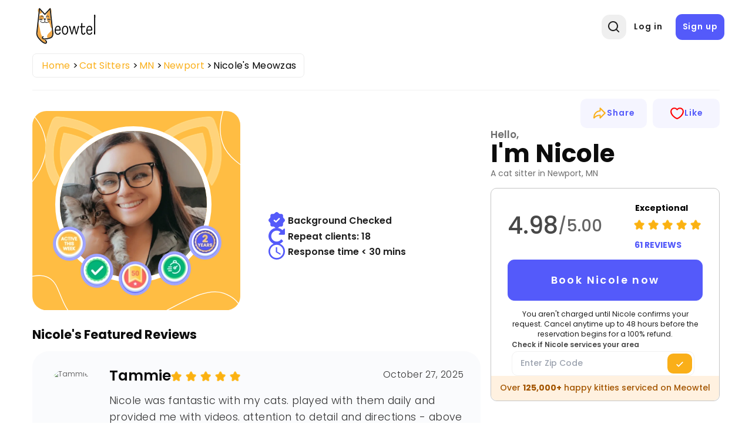

--- FILE ---
content_type: text/html; charset=UTF-8
request_url: https://meowtel.com/cat-sitters/MN/newport/nicole-s-meowzas?source=suggestions
body_size: 68987
content:
<!DOCTYPE html>
<html lang="en">
  <head>
      <meta charset="UTF-8">
      <meta name="viewport" content="width=device-width, initial-scale=1, maximum-scale=1">
      <title>Nicole&#039;s Meowzas | Cat Sitter in Newport, MN | Meowtel</title>
                    <meta name="title"  content="Nicole&#039;s Meowzas | Cat Sitter in Newport, MN | Meowtel">
              <meta  property="og:title" content="Nicole&#039;s Meowzas | Cat Sitter in Newport, MN | Meowtel">
              <meta name="description"  content="Hi everyone! 

My name is Nicole. I am from Newport, Minnesota. 

I have always loved animals and have grown up around them my entire life however cat...">
              <meta  property="og:description" content="Hi everyone! 

My name is Nicole. I am from Newport, Minnesota. 

I have always loved animals and have grown up around them my entire life however cat...">
              <meta  property="og:image" content="https://sitter-images.meowtel.com/profilepic-b65862a0e438d0585d54a9b242795dbb-64f9f65431241-bf92f8f6ddc959a5f671a0475444c327.jpg">
              <meta  property="og:url" content="https://meowtel.com/cat-sitters/MN/newport/nicole-s-meowzas">
            
              <link rel="canonical" href="https://meowtel.com/cat-sitters/MN/newport/nicole-s-meowzas">
      
      <script>
        window.app = {
          ...{"is_logged_in":false,"config":{"environment":"prod","x_api_key":"WEB-DEV-95JS-WE64","sentry_url":"https:\/\/js.sentry-cdn.com\/9ed3b4036f3ba577131b20061a2921e3.min.js","bing_ads_id":"56014627","pixel_id":"139016240286793","gtm_id":"GTM-W3TBXNX","ws_url":"https:\/\/meowtel.com","maps_url":"https:\/\/sitter-maps.meowtel.com","posthog_api_key":"phc_P37rL1sY0L9rkxy6boq0gZXIbSX0g7Vk5Mz8A21TQ5C","turnstile":{"site_key":"0x4AAAAAAABl3Ob_DlgExd2C","dev_site_key":"1x00000000000000000000AA"},"checkout":{"public_key":"pk_vxof5mqv3hir42vvvvfp53adeiu","is_sandbox":false,"api_url":"https:\/\/api.checkout.com"},"google":{"client_id":"306799480090-9d9fai1ppatqrshg343l2t9doqs4itra.apps.googleusercontent.com"},"smarty_api_key":195857804250679799,"mapbox":{"base_url":"https:\/\/api.mapbox.com\/styles\/v1\/mapbox\/streets-v12\/static\/pin-s+e60000","address_api_key":"pk.eyJ1IjoiYnJ1bm80MiIsImEiOiJjbHhidHlxd28zaGdnMmtwb2I5dmZ3dmx5In0.v1gWRXeOa4T1A755sKMhog"},"tomtom_api_key":"pyB5d2HJM2bgOLEa6VWkLn9nf0AYTodV"}},
        };
      </script>

      <script defer src="/dist/js/events-factory.L6L5ZF3I.js"></script>
      <script defer src="/dist/js/bing-ads.R7EDB2L6.js"></script>
      <script defer src="/dist/js/facebook-pixel.AH3TJ4LU.js"></script>
      <script defer src="/dist/js/events-tracking.S7632UDL.js"></script>

      <script>
      const params = new Proxy(new URLSearchParams(window.location.search), {
        get: (searchParams, prop) => searchParams.get(prop),
      });

      // Section to catch params ad_source
      if (params && typeof params !== "undefined") {
        if (params.cc && typeof params.cc !== "undefined") {
          localStorage.setItem("ad_campaign", params.cc);
        }

        if (params.cc && typeof params.cs !== "undefined") {
          localStorage.setItem("ad_source", params.cs);
        }
      }
      </script>

              <!-- Google Tag Manager -->
        <link rel="preconnect" href="https://www.googletagmanager.com">
        <script>(function(w,d,s,l,i){w[l]=w[l]||[];w[l].push({'gtm.start':
        new Date().getTime(),event:'gtm.js'});var f=d.getElementsByTagName(s)[0],
        j=d.createElement(s),dl=l!='dataLayer'?'&l='+l:'';j.async=true;j.src=
        'https://www.googletagmanager.com/gtm.js?id='+i+dl;f.parentNode.insertBefore(j,f);
        })(window,document,'script','dataLayer',window.app.config.gtm_id);</script>
        <!-- End Google Tag Manager -->
      
                        <script type="application/ld+json">{"@context":"https:\/\/schema.org\/","@id":"https:\/\/meowtel.com\/cat-sitters\/MN\/newport\/nicole-s-meowzas#organization","@type":"LocalBusiness","description":"Hi everyone! \n\nMy name is Nicole. I am from Newport, Minnesota. \n\nI have always loved animals and have grown up around them my entire life however cat...","image":"https:\/\/sitter-images.meowtel.com\/profilepic-b65862a0e438d0585d54a9b242795dbb-64f9f65431241-bf92f8f6ddc959a5f671a0475444c327.jpg","name":"Nicole's Meowzas","url":"https:\/\/meowtel.com\/cat-sitters\/MN\/newport\/nicole-s-meowzas","keywords":"Cat sitting services, In-home cat sitting, Background-checked cat sitters, Reviewed cat sitters, Cat sitting near me","areaServed":[{"@type":"State","name":"Minnesota"},{"@type":"City","name":"Farmington"},{"@type":"City","name":"Hampton"},{"@type":"City","name":"Hastings"},{"@type":"City","name":"Lakeville"},{"@type":"City","name":"Rosemount"},{"@type":"City","name":"Saint Paul"},{"@type":"City","name":"Burnsville"},{"@type":"State","name":"Wisconsin"},{"@type":"City","name":"Hudson"},{"@type":"City","name":"Afton"},{"@type":"City","name":"Bayport"},{"@type":"City","name":"Cottage Grove"},{"@type":"City","name":"Lake Elmo"},{"@type":"City","name":"Lakeland"},{"@type":"City","name":"Newport"},{"@type":"City","name":"Saint Paul Park"},{"@type":"City","name":"South Saint Paul"},{"@type":"City","name":"Inver Grove Heights"},{"@type":"City","name":"Saint Paul"},{"@type":"City","name":"Mendota"},{"@type":"City","name":"Minneapolis"}],"hasOfferCatalog":{"@type":"OfferCatalog","name":"Cat Sitting Services Catalog","itemListElement":[{"@type":"ListItem","name":"Litter box cleaning"},{"@type":"ListItem","name":"Feeding"},{"@type":"ListItem","name":"Water refresh"},{"@type":"ListItem","name":"A text update with at least 1 photo"},{"@type":"ListItem","name":"Playtime and belly rubs"}]},"address":{"@type":"PostalAddress","addressLocality":"Newport","addressRegion":"MN","postalCode":"55055","addressCountry":"US"},"aggregateRating":{"@type":"AggregateRating","ratingValue":"4.98","reviewCount":61,"bestRating":5,"worstRating":1},"review":[{"@type":"Review","name":"Review Item","image":"https:\/\/user-images.meowtel.com\/default.jpg","reviewBody":"Nicole was fantastic with my cats. played with them daily and provided me with videos. attention to detail and directions - above and beyond. highly recommend \n\nTammie","datePublished":"2025-10-27PDT09:01:47","itemReviewed":{"@type":"LocalBusiness","@id":"https:\/\/meowtel.com\/cat-sitters\/MN\/newport\/nicole-s-meowzas#organization","name":"Nicole's Meowzas","url":"https:\/\/meowtel.com\/cat-sitters\/MN\/newport\/nicole-s-meowzas","address":{"@type":"PostalAddress","addressLocality":"Newport","addressRegion":"MN","postalCode":"55055","addressCountry":{"@type":"Country","name":"US"}}},"reviewRating":{"@type":"Rating","ratingValue":5,"bestRating":5,"worstRating":1},"author":{"@type":"Person","name":"Tammie"}},{"@type":"Review","name":"Review Item","image":"https:\/\/user-images.meowtel.com\/default.jpg","reviewBody":"Nicole went above and beyond to give our senior kitty attention and care. we appreciate her communication and ease of administering medication. We highly recommend her.","datePublished":"2025-02-03PST13:52:23","itemReviewed":{"@type":"LocalBusiness","@id":"https:\/\/meowtel.com\/cat-sitters\/MN\/newport\/nicole-s-meowzas#organization","name":"Nicole's Meowzas","url":"https:\/\/meowtel.com\/cat-sitters\/MN\/newport\/nicole-s-meowzas","address":{"@type":"PostalAddress","addressLocality":"Newport","addressRegion":"MN","postalCode":"55055","addressCountry":{"@type":"Country","name":"US"}}},"reviewRating":{"@type":"Rating","ratingValue":5,"bestRating":5,"worstRating":1},"author":{"@type":"Person","name":"Drew"}},{"@type":"Review","name":"Review Item","image":"https:\/\/user-images.meowtel.com\/default.jpg","reviewBody":"Nicole did a great job taking care of our cats while we were away!  One of our kitties is very shy around new people, and Nicole had him coming up to her (instead of hiding) in no time!","datePublished":"2025-07-14PDT08:06:12","itemReviewed":{"@type":"LocalBusiness","@id":"https:\/\/meowtel.com\/cat-sitters\/MN\/newport\/nicole-s-meowzas#organization","name":"Nicole's Meowzas","url":"https:\/\/meowtel.com\/cat-sitters\/MN\/newport\/nicole-s-meowzas","address":{"@type":"PostalAddress","addressLocality":"Newport","addressRegion":"MN","postalCode":"55055","addressCountry":{"@type":"Country","name":"US"}}},"reviewRating":{"@type":"Rating","ratingValue":5,"bestRating":5,"worstRating":1},"author":{"@type":"Person","name":"Marea"}},{"@type":"Review","name":"Review Item","image":"https:\/\/user-images.meowtel.com\/profilepic-a392d75040917ac55f5c8e039f5e51d2-6605bea475cae-27bb303b97bbefe578c962bbeeb857da.jpg","reviewBody":"Nicole was efficient and seemed to follow instructions. She did seem surprised that she would play with him actively and then he would respond to petting by biting. She didn\u2019t seem to understand that a cat needs time to settle down from rough play before being ready to be pet.","datePublished":"2025-04-25PDT08:15:56","itemReviewed":{"@type":"LocalBusiness","@id":"https:\/\/meowtel.com\/cat-sitters\/MN\/newport\/nicole-s-meowzas#organization","name":"Nicole's Meowzas","url":"https:\/\/meowtel.com\/cat-sitters\/MN\/newport\/nicole-s-meowzas","address":{"@type":"PostalAddress","addressLocality":"Newport","addressRegion":"MN","postalCode":"55055","addressCountry":{"@type":"Country","name":"US"}}},"reviewRating":{"@type":"Rating","ratingValue":4,"bestRating":5,"worstRating":1},"author":{"@type":"Person","name":"Nicki"}},{"@type":"Review","name":"Review Item","image":"https:\/\/user-images.meowtel.com\/profilepic-c39627785fbddffdd2d1ddef9d81b27d-6781751f0ef4b-d238d12ef77b32119788ec3f18bae3cb.jpg","reviewBody":"Nicole was so sweet and attentive. We were in the middle of moving so there was confusion on our part where we would be and she patient and willing to make it work. He had a blast with her and immediately took to her- she sent lots of photos and videos and I would book her again in a heartbeat- I never had any anxiety the entire trip if he was in good hands.","datePublished":"2025-02-26PST09:46:24","itemReviewed":{"@type":"LocalBusiness","@id":"https:\/\/meowtel.com\/cat-sitters\/MN\/newport\/nicole-s-meowzas#organization","name":"Nicole's Meowzas","url":"https:\/\/meowtel.com\/cat-sitters\/MN\/newport\/nicole-s-meowzas","address":{"@type":"PostalAddress","addressLocality":"Newport","addressRegion":"MN","postalCode":"55055","addressCountry":{"@type":"Country","name":"US"}}},"reviewRating":{"@type":"Rating","ratingValue":5,"bestRating":5,"worstRating":1},"author":{"@type":"Person","name":"Evelyn"}},{"@type":"Review","name":"Review Item","image":"https:\/\/user-images.meowtel.com\/default.jpg","reviewBody":"Nicole did a wonderful job with our two cats! She communicated regularly and promptly and sent cute photos and videos. We returned to our home in good order. She followed our detailed instructions and even cleaned up some extras. She connected well to our cats with attention and play and respected their unique personalities. Our kitties seemed to like her and appeared to be relaxed and well cared for upon our return. Thank you, Nicole!","datePublished":"2024-07-18PDT11:34:27","itemReviewed":{"@type":"LocalBusiness","@id":"https:\/\/meowtel.com\/cat-sitters\/MN\/newport\/nicole-s-meowzas#organization","name":"Nicole's Meowzas","url":"https:\/\/meowtel.com\/cat-sitters\/MN\/newport\/nicole-s-meowzas","address":{"@type":"PostalAddress","addressLocality":"Newport","addressRegion":"MN","postalCode":"55055","addressCountry":{"@type":"Country","name":"US"}}},"reviewRating":{"@type":"Rating","ratingValue":5,"bestRating":5,"worstRating":1},"author":{"@type":"Person","name":"Tricia"}},{"@type":"Review","name":"Review Item","image":"https:\/\/user-images.meowtel.com\/profilepic-7a700ae7bcebcd41f69f13a39ae263a2-65be25487b4ee-7f366eb069d9c4657f4027c2199a5b55.jpg","reviewBody":"Nicole did a fantastic job caring for my cat Sophie. She sent videos and updates every day and even vacuumed up her litter! She went above and beyond and I highly recommend her! Thank you, Nicole!","datePublished":"2024-06-22PDT10:25:46","itemReviewed":{"@type":"LocalBusiness","@id":"https:\/\/meowtel.com\/cat-sitters\/MN\/newport\/nicole-s-meowzas#organization","name":"Nicole's Meowzas","url":"https:\/\/meowtel.com\/cat-sitters\/MN\/newport\/nicole-s-meowzas","address":{"@type":"PostalAddress","addressLocality":"Newport","addressRegion":"MN","postalCode":"55055","addressCountry":{"@type":"Country","name":"US"}}},"reviewRating":{"@type":"Rating","ratingValue":5,"bestRating":5,"worstRating":1},"author":{"@type":"Person","name":"Gayle"}},{"@type":"Review","name":"Review Item","image":"https:\/\/user-images.meowtel.com\/profilepic-f6f681baf6474af02c6da7a33b1b1cbc-6594d04500170-d30c0029294be40d844d6c86eb21a50c.jpg","reviewBody":"Nicole was amazing with our elder kitty! She took the time and care and made us feel so comfortable that all was well with not only our cat but also our home while we were away. She made sure to find a way to our home despite winter weather roads too, and even cleaned up extra after our litter-messy cat. Highly recommend!","datePublished":"2024-03-31PDT08:29:19","itemReviewed":{"@type":"LocalBusiness","@id":"https:\/\/meowtel.com\/cat-sitters\/MN\/newport\/nicole-s-meowzas#organization","name":"Nicole's Meowzas","url":"https:\/\/meowtel.com\/cat-sitters\/MN\/newport\/nicole-s-meowzas","address":{"@type":"PostalAddress","addressLocality":"Newport","addressRegion":"MN","postalCode":"55055","addressCountry":{"@type":"Country","name":"US"}}},"reviewRating":{"@type":"Rating","ratingValue":5,"bestRating":5,"worstRating":1},"author":{"@type":"Person","name":"Krystal"}},{"@type":"Review","name":"Review Item","image":"https:\/\/user-images.meowtel.com\/profilepic-652d9f3344fe66b967487a0a77519a04-684d87af075d1-633f2123298a2ef8ba61e91ab1f3f38c.jpg","reviewBody":"Nicole did a great job and was great at communicating with updates. This was my first experience with a pet sitter and it went so smoothly. Our vacation was more relaxing knowing our cat was well taken care of.","datePublished":"2025-06-25PDT05:48:36","itemReviewed":{"@type":"LocalBusiness","@id":"https:\/\/meowtel.com\/cat-sitters\/MN\/newport\/nicole-s-meowzas#organization","name":"Nicole's Meowzas","url":"https:\/\/meowtel.com\/cat-sitters\/MN\/newport\/nicole-s-meowzas","address":{"@type":"PostalAddress","addressLocality":"Newport","addressRegion":"MN","postalCode":"55055","addressCountry":{"@type":"Country","name":"US"}}},"reviewRating":{"@type":"Rating","ratingValue":5,"bestRating":5,"worstRating":1},"author":{"@type":"Person","name":"Laurie"}},{"@type":"Review","name":"Review Item","image":"https:\/\/user-images.meowtel.com\/profilepic-b854bc2aec839538d6aa109c2f328e82-65e0ebdc89f6d-57f0af9e19af218d4ffac6f98c1fb7d9.jpg","reviewBody":"Having Nicole cat sit worked out perfectly. I was apprehensive about having someone watch my boys but I would have Nicole back in a heartbeat. She provided updates with pictures and was very responsive.","datePublished":"2024-05-15PDT11:24:20","itemReviewed":{"@type":"LocalBusiness","@id":"https:\/\/meowtel.com\/cat-sitters\/MN\/newport\/nicole-s-meowzas#organization","name":"Nicole's Meowzas","url":"https:\/\/meowtel.com\/cat-sitters\/MN\/newport\/nicole-s-meowzas","address":{"@type":"PostalAddress","addressLocality":"Newport","addressRegion":"MN","postalCode":"55055","addressCountry":{"@type":"Country","name":"US"}}},"reviewRating":{"@type":"Rating","ratingValue":5,"bestRating":5,"worstRating":1},"author":{"@type":"Person","name":"Lisa"}},{"@type":"Review","name":"Review Item","image":"https:\/\/user-images.meowtel.com\/profilepic-1dae5e213009e42bf08470aee327c33d-652ca98e7e11c-27edce3fa8f0970072409dbc44b6c8c5.jpg","reviewBody":"Nicole was absolutely wonderful! She really goes above and beyond. I loved all the updates and videos she would send at her visits because it alleviates all the \u201cleaving pet anxiety\u201d. She bonded easily with my quirky cat (I think my cat was disappointed when I came home instead of her \ud83d\ude02) Nicole responds quickly and treated my home with respect. She brought in all my mail and packages and even put my HelloFresh meal delivery in the fridge for me. I would 100% recommend her to anyone looking for someone who they can trust implicitly with their home and their animals. Thank you again Nicole for making my vacation stress free.","datePublished":"2023-10-26PDT09:32:28","itemReviewed":{"@type":"LocalBusiness","@id":"https:\/\/meowtel.com\/cat-sitters\/MN\/newport\/nicole-s-meowzas#organization","name":"Nicole's Meowzas","url":"https:\/\/meowtel.com\/cat-sitters\/MN\/newport\/nicole-s-meowzas","address":{"@type":"PostalAddress","addressLocality":"Newport","addressRegion":"MN","postalCode":"55055","addressCountry":{"@type":"Country","name":"US"}}},"reviewRating":{"@type":"Rating","ratingValue":5,"bestRating":5,"worstRating":1},"author":{"@type":"Person","name":"Callie"}},{"@type":"Review","name":"Review Item","image":"https:\/\/user-images.meowtel.com\/profilepic-4b2489a4f7301e33ca32b93bd73f5047-67acdb9eed22a-8e8599a4cca8408f335048f3514939fd.jpg","reviewBody":"Nicole is a great cat sitter, and I wouldn\u2019t hesitate to use her again. My cat took to her right away. Communication, updates, and responsiveness were all excellent.","datePublished":"2025-09-22PDT08:47:43","itemReviewed":{"@type":"LocalBusiness","@id":"https:\/\/meowtel.com\/cat-sitters\/MN\/newport\/nicole-s-meowzas#organization","name":"Nicole's Meowzas","url":"https:\/\/meowtel.com\/cat-sitters\/MN\/newport\/nicole-s-meowzas","address":{"@type":"PostalAddress","addressLocality":"Newport","addressRegion":"MN","postalCode":"55055","addressCountry":{"@type":"Country","name":"US"}}},"reviewRating":{"@type":"Rating","ratingValue":5,"bestRating":5,"worstRating":1},"author":{"@type":"Person","name":"Chris"}},{"@type":"Review","name":"Review Item","image":"https:\/\/user-images.meowtel.com\/default.jpg","reviewBody":"Our kitties Mick and Tina are very precious and when we leave for vacation whether it's a  weekend or longer we need someone to care for our kitties who makes us feel at ease when we are gone.  Nicole is excellent at caring for our kitties and gives them that extra TLC.  Nicole sends us video's and pictures and does a great job at feeding them, making sure they have everything they need including playtime!  We always feel at ease with added comfort knowing Nicole is taking excellent care of our precious babies,  Nicole always does that extra bit to make sure our kitties are safe and happy.  We can always count on Nicole to get a hold of us if there are any questions or concerns.  A big thank you to Nicole!!","datePublished":"2025-10-30PDT07:30:42","itemReviewed":{"@type":"LocalBusiness","@id":"https:\/\/meowtel.com\/cat-sitters\/MN\/newport\/nicole-s-meowzas#organization","name":"Nicole's Meowzas","url":"https:\/\/meowtel.com\/cat-sitters\/MN\/newport\/nicole-s-meowzas","address":{"@type":"PostalAddress","addressLocality":"Newport","addressRegion":"MN","postalCode":"55055","addressCountry":{"@type":"Country","name":"US"}}},"reviewRating":{"@type":"Rating","ratingValue":5,"bestRating":5,"worstRating":1},"author":{"@type":"Person","name":"Jill"}},{"@type":"Review","name":"Review Item","image":"https:\/\/user-images.meowtel.com\/profilepic-965a920dbd54da9a465aaa4660367ac8-65cb7d505c625-2026810fd6ed788d7e6d1a19a120837c.jpg","reviewBody":"Nicole went above and beyond to care for my cats, especially during major snowstorm and a little devil kitty that likes to spill water.   I was so relieved to find such a caring and exceptional sitter.","datePublished":"2024-04-11PDT05:51:37","itemReviewed":{"@type":"LocalBusiness","@id":"https:\/\/meowtel.com\/cat-sitters\/MN\/newport\/nicole-s-meowzas#organization","name":"Nicole's Meowzas","url":"https:\/\/meowtel.com\/cat-sitters\/MN\/newport\/nicole-s-meowzas","address":{"@type":"PostalAddress","addressLocality":"Newport","addressRegion":"MN","postalCode":"55055","addressCountry":{"@type":"Country","name":"US"}}},"reviewRating":{"@type":"Rating","ratingValue":5,"bestRating":5,"worstRating":1},"author":{"@type":"Person","name":"Karen"}},{"@type":"Review","name":"Review Item","image":"https:\/\/user-images.meowtel.com\/profilepic-ae6d56d07cd7776269311dc392decaf7-6486707e49b96-bc13d3e2b4633d17d14c9e54f0e9c1c3.jpg","reviewBody":"Nicole was fantastic! She sent daily updates, was very responsive, and went above and beyond with taking care of my cat and home.","datePublished":"2023-11-21PST06:02:04","itemReviewed":{"@type":"LocalBusiness","@id":"https:\/\/meowtel.com\/cat-sitters\/MN\/newport\/nicole-s-meowzas#organization","name":"Nicole's Meowzas","url":"https:\/\/meowtel.com\/cat-sitters\/MN\/newport\/nicole-s-meowzas","address":{"@type":"PostalAddress","addressLocality":"Newport","addressRegion":"MN","postalCode":"55055","addressCountry":{"@type":"Country","name":"US"}}},"reviewRating":{"@type":"Rating","ratingValue":5,"bestRating":5,"worstRating":1},"author":{"@type":"Person","name":"Eric"}},{"@type":"Review","name":"Review Item","image":"https:\/\/user-images.meowtel.com\/profilepic-072c8e3f2cdcab1817c5b19a0376ced3-68125fdeb3412-91a272d8aedd0c1a6bc1e622c1915107.jpg","reviewBody":"A very responsive and reliable caretaker. I appreciate Nicole's time in taking care of my cats while we were away.","datePublished":"2025-05-12PDT10:22:23","itemReviewed":{"@type":"LocalBusiness","@id":"https:\/\/meowtel.com\/cat-sitters\/MN\/newport\/nicole-s-meowzas#organization","name":"Nicole's Meowzas","url":"https:\/\/meowtel.com\/cat-sitters\/MN\/newport\/nicole-s-meowzas","address":{"@type":"PostalAddress","addressLocality":"Newport","addressRegion":"MN","postalCode":"55055","addressCountry":{"@type":"Country","name":"US"}}},"reviewRating":{"@type":"Rating","ratingValue":5,"bestRating":5,"worstRating":1},"author":{"@type":"Person","name":"Nancy"}},{"@type":"Review","name":"Review Item","image":"https:\/\/user-images.meowtel.com\/profilepic-965a920dbd54da9a465aaa4660367ac8-65cb7d505c625-2026810fd6ed788d7e6d1a19a120837c.jpg","reviewBody":"Nicole goes above and beyond to take care of my kitties and my house.  She sends great photos and take extra care to keep me informed.  Such peace of mind when I am away.","datePublished":"2024-10-01PDT12:59:43","itemReviewed":{"@type":"LocalBusiness","@id":"https:\/\/meowtel.com\/cat-sitters\/MN\/newport\/nicole-s-meowzas#organization","name":"Nicole's Meowzas","url":"https:\/\/meowtel.com\/cat-sitters\/MN\/newport\/nicole-s-meowzas","address":{"@type":"PostalAddress","addressLocality":"Newport","addressRegion":"MN","postalCode":"55055","addressCountry":{"@type":"Country","name":"US"}}},"reviewRating":{"@type":"Rating","ratingValue":5,"bestRating":5,"worstRating":1},"author":{"@type":"Person","name":"Karen"}},{"@type":"Review","name":"Review Item","image":"https:\/\/user-images.meowtel.com\/profilepic-a26ef00af14e691205cb8b739f8678a9-66184b2c2b303-f6df88a3ec9f62c970a6a0bc0266df50.jpg","reviewBody":"lovely person - always prompt, conscientious, and kind! book her - she\u2019s awesome!","datePublished":"2026-01-12PST08:05:38","itemReviewed":{"@type":"LocalBusiness","@id":"https:\/\/meowtel.com\/cat-sitters\/MN\/newport\/nicole-s-meowzas#organization","name":"Nicole's Meowzas","url":"https:\/\/meowtel.com\/cat-sitters\/MN\/newport\/nicole-s-meowzas","address":{"@type":"PostalAddress","addressLocality":"Newport","addressRegion":"MN","postalCode":"55055","addressCountry":{"@type":"Country","name":"US"}}},"reviewRating":{"@type":"Rating","ratingValue":5,"bestRating":5,"worstRating":1},"author":{"@type":"Person","name":"Megan"}},{"@type":"Review","name":"Review Item","image":"https:\/\/user-images.meowtel.com\/default.jpg","reviewBody":"","datePublished":"2025-10-09PDT11:07:13","itemReviewed":{"@type":"LocalBusiness","@id":"https:\/\/meowtel.com\/cat-sitters\/MN\/newport\/nicole-s-meowzas#organization","name":"Nicole's Meowzas","url":"https:\/\/meowtel.com\/cat-sitters\/MN\/newport\/nicole-s-meowzas","address":{"@type":"PostalAddress","addressLocality":"Newport","addressRegion":"MN","postalCode":"55055","addressCountry":{"@type":"Country","name":"US"}}},"reviewRating":{"@type":"Rating","ratingValue":5,"bestRating":5,"worstRating":1},"author":{"@type":"Person","name":"Justin"}},{"@type":"Review","name":"Review Item","image":"https:\/\/user-images.meowtel.com\/default.jpg","reviewBody":"","datePublished":"2025-10-09PDT11:06:07","itemReviewed":{"@type":"LocalBusiness","@id":"https:\/\/meowtel.com\/cat-sitters\/MN\/newport\/nicole-s-meowzas#organization","name":"Nicole's Meowzas","url":"https:\/\/meowtel.com\/cat-sitters\/MN\/newport\/nicole-s-meowzas","address":{"@type":"PostalAddress","addressLocality":"Newport","addressRegion":"MN","postalCode":"55055","addressCountry":{"@type":"Country","name":"US"}}},"reviewRating":{"@type":"Rating","ratingValue":5,"bestRating":5,"worstRating":1},"author":{"@type":"Person","name":"Justin"}},{"@type":"Review","name":"Review Item","image":"https:\/\/user-images.meowtel.com\/profilepic-e80d30a631e4018efb9c1a06c2ffe560-663823dd196cd-6e39959ce8224f103bfeb5812c3de73e.jpg","reviewBody":"Nicole did a good job since my cat can be challenging !","datePublished":"2025-09-20PDT08:19:22","itemReviewed":{"@type":"LocalBusiness","@id":"https:\/\/meowtel.com\/cat-sitters\/MN\/newport\/nicole-s-meowzas#organization","name":"Nicole's Meowzas","url":"https:\/\/meowtel.com\/cat-sitters\/MN\/newport\/nicole-s-meowzas","address":{"@type":"PostalAddress","addressLocality":"Newport","addressRegion":"MN","postalCode":"55055","addressCountry":{"@type":"Country","name":"US"}}},"reviewRating":{"@type":"Rating","ratingValue":5,"bestRating":5,"worstRating":1},"author":{"@type":"Person","name":"Sarah"}},{"@type":"Review","name":"Review Item","image":"https:\/\/user-images.meowtel.com\/profilepic-4b2489a4f7301e33ca32b93bd73f5047-67acdb9eed22a-8e8599a4cca8408f335048f3514939fd.jpg","reviewBody":"","datePublished":"2025-09-09PDT10:57:25","itemReviewed":{"@type":"LocalBusiness","@id":"https:\/\/meowtel.com\/cat-sitters\/MN\/newport\/nicole-s-meowzas#organization","name":"Nicole's Meowzas","url":"https:\/\/meowtel.com\/cat-sitters\/MN\/newport\/nicole-s-meowzas","address":{"@type":"PostalAddress","addressLocality":"Newport","addressRegion":"MN","postalCode":"55055","addressCountry":{"@type":"Country","name":"US"}}},"reviewRating":{"@type":"Rating","ratingValue":5,"bestRating":5,"worstRating":1},"author":{"@type":"Person","name":"Chris"}},{"@type":"Review","name":"Review Item","image":"https:\/\/user-images.meowtel.com\/profilepic-1738e6a20f3b31152aa13a524fede526-68839c8717b76-54d4f4d3cc6237d7cbad4e002dc1ceb7.jpg","reviewBody":"","datePublished":"2025-09-02PDT08:48:27","itemReviewed":{"@type":"LocalBusiness","@id":"https:\/\/meowtel.com\/cat-sitters\/MN\/newport\/nicole-s-meowzas#organization","name":"Nicole's Meowzas","url":"https:\/\/meowtel.com\/cat-sitters\/MN\/newport\/nicole-s-meowzas","address":{"@type":"PostalAddress","addressLocality":"Newport","addressRegion":"MN","postalCode":"55055","addressCountry":{"@type":"Country","name":"US"}}},"reviewRating":{"@type":"Rating","ratingValue":5,"bestRating":5,"worstRating":1},"author":{"@type":"Person","name":"Jonathan"}},{"@type":"Review","name":"Review Item","image":"https:\/\/user-images.meowtel.com\/default.jpg","reviewBody":"","datePublished":"2025-08-30PDT05:38:26","itemReviewed":{"@type":"LocalBusiness","@id":"https:\/\/meowtel.com\/cat-sitters\/MN\/newport\/nicole-s-meowzas#organization","name":"Nicole's Meowzas","url":"https:\/\/meowtel.com\/cat-sitters\/MN\/newport\/nicole-s-meowzas","address":{"@type":"PostalAddress","addressLocality":"Newport","addressRegion":"MN","postalCode":"55055","addressCountry":{"@type":"Country","name":"US"}}},"reviewRating":{"@type":"Rating","ratingValue":5,"bestRating":5,"worstRating":1},"author":{"@type":"Person","name":"Nancy"}},{"@type":"Review","name":"Review Item","image":"https:\/\/user-images.meowtel.com\/profilepic-ca5b1a9e242587adec75d4844399e705-686d518214bc8-0f5dde0eb8a8983864cedfe6db0bcbca.jpg","reviewBody":"","datePublished":"2025-07-20PDT18:16:37","itemReviewed":{"@type":"LocalBusiness","@id":"https:\/\/meowtel.com\/cat-sitters\/MN\/newport\/nicole-s-meowzas#organization","name":"Nicole's Meowzas","url":"https:\/\/meowtel.com\/cat-sitters\/MN\/newport\/nicole-s-meowzas","address":{"@type":"PostalAddress","addressLocality":"Newport","addressRegion":"MN","postalCode":"55055","addressCountry":{"@type":"Country","name":"US"}}},"reviewRating":{"@type":"Rating","ratingValue":5,"bestRating":5,"worstRating":1},"author":{"@type":"Person","name":"Nadine"}},{"@type":"Review","name":"Review Item","image":"https:\/\/user-images.meowtel.com\/default.jpg","reviewBody":"","datePublished":"2025-07-18PDT09:45:23","itemReviewed":{"@type":"LocalBusiness","@id":"https:\/\/meowtel.com\/cat-sitters\/MN\/newport\/nicole-s-meowzas#organization","name":"Nicole's Meowzas","url":"https:\/\/meowtel.com\/cat-sitters\/MN\/newport\/nicole-s-meowzas","address":{"@type":"PostalAddress","addressLocality":"Newport","addressRegion":"MN","postalCode":"55055","addressCountry":{"@type":"Country","name":"US"}}},"reviewRating":{"@type":"Rating","ratingValue":5,"bestRating":5,"worstRating":1},"author":{"@type":"Person","name":"Olivia"}},{"@type":"Review","name":"Review Item","image":"https:\/\/user-images.meowtel.com\/default.jpg","reviewBody":"Nicole was so helpful. My cat and I appreciate her more than she even knows.","datePublished":"2025-07-15PDT09:28:18","itemReviewed":{"@type":"LocalBusiness","@id":"https:\/\/meowtel.com\/cat-sitters\/MN\/newport\/nicole-s-meowzas#organization","name":"Nicole's Meowzas","url":"https:\/\/meowtel.com\/cat-sitters\/MN\/newport\/nicole-s-meowzas","address":{"@type":"PostalAddress","addressLocality":"Newport","addressRegion":"MN","postalCode":"55055","addressCountry":{"@type":"Country","name":"US"}}},"reviewRating":{"@type":"Rating","ratingValue":5,"bestRating":5,"worstRating":1},"author":{"@type":"Person","name":"Olivia"}},{"@type":"Review","name":"Review Item","image":"https:\/\/user-images.meowtel.com\/default.jpg","reviewBody":"My reservation with Nicole was perfect!  Strongly recommend Nicole","datePublished":"2025-07-13PDT14:54:45","itemReviewed":{"@type":"LocalBusiness","@id":"https:\/\/meowtel.com\/cat-sitters\/MN\/newport\/nicole-s-meowzas#organization","name":"Nicole's Meowzas","url":"https:\/\/meowtel.com\/cat-sitters\/MN\/newport\/nicole-s-meowzas","address":{"@type":"PostalAddress","addressLocality":"Newport","addressRegion":"MN","postalCode":"55055","addressCountry":{"@type":"Country","name":"US"}}},"reviewRating":{"@type":"Rating","ratingValue":5,"bestRating":5,"worstRating":1},"author":{"@type":"Person","name":"Jill"}},{"@type":"Review","name":"Review Item","image":"https:\/\/user-images.meowtel.com\/profilepic-caa0296cf05330caa0fe4c52f9d15eba-683e085eca79f-d58a7bf67d3e05fc7f955c2fb92a4aff.jpg","reviewBody":"Nicole is very attentive, courteous, and professional! We will be happy to work with her in the future!","datePublished":"2025-06-20PDT09:54:08","itemReviewed":{"@type":"LocalBusiness","@id":"https:\/\/meowtel.com\/cat-sitters\/MN\/newport\/nicole-s-meowzas#organization","name":"Nicole's Meowzas","url":"https:\/\/meowtel.com\/cat-sitters\/MN\/newport\/nicole-s-meowzas","address":{"@type":"PostalAddress","addressLocality":"Newport","addressRegion":"MN","postalCode":"55055","addressCountry":{"@type":"Country","name":"US"}}},"reviewRating":{"@type":"Rating","ratingValue":5,"bestRating":5,"worstRating":1},"author":{"@type":"Person","name":"Daniel"}},{"@type":"Review","name":"Review Item","image":"https:\/\/user-images.meowtel.com\/profilepic-a26ef00af14e691205cb8b739f8678a9-66184b2c2b303-f6df88a3ec9f62c970a6a0bc0266df50.jpg","reviewBody":"Nicole is wonderful. Always prompt and sends delightful videos. Highly recommend her!","datePublished":"2025-06-17PDT08:57:50","itemReviewed":{"@type":"LocalBusiness","@id":"https:\/\/meowtel.com\/cat-sitters\/MN\/newport\/nicole-s-meowzas#organization","name":"Nicole's Meowzas","url":"https:\/\/meowtel.com\/cat-sitters\/MN\/newport\/nicole-s-meowzas","address":{"@type":"PostalAddress","addressLocality":"Newport","addressRegion":"MN","postalCode":"55055","addressCountry":{"@type":"Country","name":"US"}}},"reviewRating":{"@type":"Rating","ratingValue":5,"bestRating":5,"worstRating":1},"author":{"@type":"Person","name":"Megan"}},{"@type":"Review","name":"Review Item","image":"https:\/\/user-images.meowtel.com\/default.jpg","reviewBody":"rock solid excellent. always kind and attentive.","datePublished":"2025-06-09PDT12:28:01","itemReviewed":{"@type":"LocalBusiness","@id":"https:\/\/meowtel.com\/cat-sitters\/MN\/newport\/nicole-s-meowzas#organization","name":"Nicole's Meowzas","url":"https:\/\/meowtel.com\/cat-sitters\/MN\/newport\/nicole-s-meowzas","address":{"@type":"PostalAddress","addressLocality":"Newport","addressRegion":"MN","postalCode":"55055","addressCountry":{"@type":"Country","name":"US"}}},"reviewRating":{"@type":"Rating","ratingValue":5,"bestRating":5,"worstRating":1},"author":{"@type":"Person","name":"Pamela"}},{"@type":"Review","name":"Review Item","image":"https:\/\/user-images.meowtel.com\/profilepic-c1ebaff56e0c8ed275a12256263703e0-67b0af856f587-58a7b1128f41bbc7474b9e125d623ddb.jpg","reviewBody":"","datePublished":"2025-06-07PDT08:46:07","itemReviewed":{"@type":"LocalBusiness","@id":"https:\/\/meowtel.com\/cat-sitters\/MN\/newport\/nicole-s-meowzas#organization","name":"Nicole's Meowzas","url":"https:\/\/meowtel.com\/cat-sitters\/MN\/newport\/nicole-s-meowzas","address":{"@type":"PostalAddress","addressLocality":"Newport","addressRegion":"MN","postalCode":"55055","addressCountry":{"@type":"Country","name":"US"}}},"reviewRating":{"@type":"Rating","ratingValue":5,"bestRating":5,"worstRating":1},"author":{"@type":"Person","name":"Alesha"}},{"@type":"Review","name":"Review Item","image":"https:\/\/user-images.meowtel.com\/default.jpg","reviewBody":"excellent, professional, loving care.","datePublished":"2025-06-03PDT07:16:21","itemReviewed":{"@type":"LocalBusiness","@id":"https:\/\/meowtel.com\/cat-sitters\/MN\/newport\/nicole-s-meowzas#organization","name":"Nicole's Meowzas","url":"https:\/\/meowtel.com\/cat-sitters\/MN\/newport\/nicole-s-meowzas","address":{"@type":"PostalAddress","addressLocality":"Newport","addressRegion":"MN","postalCode":"55055","addressCountry":{"@type":"Country","name":"US"}}},"reviewRating":{"@type":"Rating","ratingValue":5,"bestRating":5,"worstRating":1},"author":{"@type":"Person","name":"Pamela"}},{"@type":"Review","name":"Review Item","image":"https:\/\/user-images.meowtel.com\/profilepic-a1f7578f14c89ca62f210750bd029053-65b86e688d518-002dab73a366b2bf33dd269a24a3cecb.jpg","reviewBody":"","datePublished":"2025-05-09PDT08:13:27","itemReviewed":{"@type":"LocalBusiness","@id":"https:\/\/meowtel.com\/cat-sitters\/MN\/newport\/nicole-s-meowzas#organization","name":"Nicole's Meowzas","url":"https:\/\/meowtel.com\/cat-sitters\/MN\/newport\/nicole-s-meowzas","address":{"@type":"PostalAddress","addressLocality":"Newport","addressRegion":"MN","postalCode":"55055","addressCountry":{"@type":"Country","name":"US"}}},"reviewRating":{"@type":"Rating","ratingValue":5,"bestRating":5,"worstRating":1},"author":{"@type":"Person","name":"Xiomara"}},{"@type":"Review","name":"Review Item","image":"https:\/\/user-images.meowtel.com\/default.jpg","reviewBody":"Nicole is a wonderful cat helper.  Kind, reliable, and communicative. Terrific in every way.","datePublished":"2025-05-05PDT19:34:06","itemReviewed":{"@type":"LocalBusiness","@id":"https:\/\/meowtel.com\/cat-sitters\/MN\/newport\/nicole-s-meowzas#organization","name":"Nicole's Meowzas","url":"https:\/\/meowtel.com\/cat-sitters\/MN\/newport\/nicole-s-meowzas","address":{"@type":"PostalAddress","addressLocality":"Newport","addressRegion":"MN","postalCode":"55055","addressCountry":{"@type":"Country","name":"US"}}},"reviewRating":{"@type":"Rating","ratingValue":5,"bestRating":5,"worstRating":1},"author":{"@type":"Person","name":"Pamela"}},{"@type":"Review","name":"Review Item","image":"https:\/\/user-images.meowtel.com\/profilepic-3b8f204d11699061d2d6a7029d9d5abd-6758d87b9d979-62444a52f73cac68b045b49289adfe6f.jpg","reviewBody":"","datePublished":"2025-04-06PDT09:46:46","itemReviewed":{"@type":"LocalBusiness","@id":"https:\/\/meowtel.com\/cat-sitters\/MN\/newport\/nicole-s-meowzas#organization","name":"Nicole's Meowzas","url":"https:\/\/meowtel.com\/cat-sitters\/MN\/newport\/nicole-s-meowzas","address":{"@type":"PostalAddress","addressLocality":"Newport","addressRegion":"MN","postalCode":"55055","addressCountry":{"@type":"Country","name":"US"}}},"reviewRating":{"@type":"Rating","ratingValue":5,"bestRating":5,"worstRating":1},"author":{"@type":"Person","name":"Mike"}},{"@type":"Review","name":"Review Item","image":"https:\/\/user-images.meowtel.com\/default.jpg","reviewBody":"Nicole was simply the best. She is my cat sitter for life. Great care, above and beyond.","datePublished":"2025-03-01PST06:03:02","itemReviewed":{"@type":"LocalBusiness","@id":"https:\/\/meowtel.com\/cat-sitters\/MN\/newport\/nicole-s-meowzas#organization","name":"Nicole's Meowzas","url":"https:\/\/meowtel.com\/cat-sitters\/MN\/newport\/nicole-s-meowzas","address":{"@type":"PostalAddress","addressLocality":"Newport","addressRegion":"MN","postalCode":"55055","addressCountry":{"@type":"Country","name":"US"}}},"reviewRating":{"@type":"Rating","ratingValue":5,"bestRating":5,"worstRating":1},"author":{"@type":"Person","name":"Michelle"}},{"@type":"Review","name":"Review Item","image":"https:\/\/user-images.meowtel.com\/profilepic-da6829947285f87e57610681ccc687ff-678ca8add8df3-a1a47a0387ccf585704a558a40beac99.jpg","reviewBody":"Nicole did a great job caring for my boys while i was gone. She went above and beyond!","datePublished":"2025-02-08PST08:01:33","itemReviewed":{"@type":"LocalBusiness","@id":"https:\/\/meowtel.com\/cat-sitters\/MN\/newport\/nicole-s-meowzas#organization","name":"Nicole's Meowzas","url":"https:\/\/meowtel.com\/cat-sitters\/MN\/newport\/nicole-s-meowzas","address":{"@type":"PostalAddress","addressLocality":"Newport","addressRegion":"MN","postalCode":"55055","addressCountry":{"@type":"Country","name":"US"}}},"reviewRating":{"@type":"Rating","ratingValue":5,"bestRating":5,"worstRating":1},"author":{"@type":"Person","name":"Clara"}},{"@type":"Review","name":"Review Item","image":"https:\/\/user-images.meowtel.com\/default.jpg","reviewBody":"","datePublished":"2025-01-12PST12:22:16","itemReviewed":{"@type":"LocalBusiness","@id":"https:\/\/meowtel.com\/cat-sitters\/MN\/newport\/nicole-s-meowzas#organization","name":"Nicole's Meowzas","url":"https:\/\/meowtel.com\/cat-sitters\/MN\/newport\/nicole-s-meowzas","address":{"@type":"PostalAddress","addressLocality":"Newport","addressRegion":"MN","postalCode":"55055","addressCountry":{"@type":"Country","name":"US"}}},"reviewRating":{"@type":"Rating","ratingValue":5,"bestRating":5,"worstRating":1},"author":{"@type":"Person","name":"Addison"}},{"@type":"Review","name":"Review Item","image":"https:\/\/user-images.meowtel.com\/profilepic-3b8f204d11699061d2d6a7029d9d5abd-6758d87b9d979-62444a52f73cac68b045b49289adfe6f.jpg","reviewBody":"","datePublished":"2025-01-06PST08:33:00","itemReviewed":{"@type":"LocalBusiness","@id":"https:\/\/meowtel.com\/cat-sitters\/MN\/newport\/nicole-s-meowzas#organization","name":"Nicole's Meowzas","url":"https:\/\/meowtel.com\/cat-sitters\/MN\/newport\/nicole-s-meowzas","address":{"@type":"PostalAddress","addressLocality":"Newport","addressRegion":"MN","postalCode":"55055","addressCountry":{"@type":"Country","name":"US"}}},"reviewRating":{"@type":"Rating","ratingValue":5,"bestRating":5,"worstRating":1},"author":{"@type":"Person","name":"Mike"}},{"@type":"Review","name":"Review Item","image":"https:\/\/user-images.meowtel.com\/profilepic-a5aad30170fed3c3efc5f69e4b8d0eef-6749d81eb87fd-3134a8f9d010019a0a4db31bd31ab6db.jpg","reviewBody":"","datePublished":"2024-12-31PST06:07:08","itemReviewed":{"@type":"LocalBusiness","@id":"https:\/\/meowtel.com\/cat-sitters\/MN\/newport\/nicole-s-meowzas#organization","name":"Nicole's Meowzas","url":"https:\/\/meowtel.com\/cat-sitters\/MN\/newport\/nicole-s-meowzas","address":{"@type":"PostalAddress","addressLocality":"Newport","addressRegion":"MN","postalCode":"55055","addressCountry":{"@type":"Country","name":"US"}}},"reviewRating":{"@type":"Rating","ratingValue":5,"bestRating":5,"worstRating":1},"author":{"@type":"Person","name":"Yue Shi"}},{"@type":"Review","name":"Review Item","image":"https:\/\/user-images.meowtel.com\/profilepic-9b36eecacf1ad85997910032e1a564f2-6760ac698aa5b-a72d027446fd1849962707b1465076d5.jpg","reviewBody":"Very quick and easy reservation, and very quick response!","datePublished":"2024-12-27PST10:45:43","itemReviewed":{"@type":"LocalBusiness","@id":"https:\/\/meowtel.com\/cat-sitters\/MN\/newport\/nicole-s-meowzas#organization","name":"Nicole's Meowzas","url":"https:\/\/meowtel.com\/cat-sitters\/MN\/newport\/nicole-s-meowzas","address":{"@type":"PostalAddress","addressLocality":"Newport","addressRegion":"MN","postalCode":"55055","addressCountry":{"@type":"Country","name":"US"}}},"reviewRating":{"@type":"Rating","ratingValue":5,"bestRating":5,"worstRating":1},"author":{"@type":"Person","name":"Rachel"}},{"@type":"Review","name":"Review Item","image":"https:\/\/user-images.meowtel.com\/default.jpg","reviewBody":"Nicole did an amazing job! All of our asks were completed perfectly. We will definitely reach out to Nicole for any future cat sitting needs.","datePublished":"2024-12-25PST08:31:11","itemReviewed":{"@type":"LocalBusiness","@id":"https:\/\/meowtel.com\/cat-sitters\/MN\/newport\/nicole-s-meowzas#organization","name":"Nicole's Meowzas","url":"https:\/\/meowtel.com\/cat-sitters\/MN\/newport\/nicole-s-meowzas","address":{"@type":"PostalAddress","addressLocality":"Newport","addressRegion":"MN","postalCode":"55055","addressCountry":{"@type":"Country","name":"US"}}},"reviewRating":{"@type":"Rating","ratingValue":5,"bestRating":5,"worstRating":1},"author":{"@type":"Person","name":"Ellie"}},{"@type":"Review","name":"Review Item","image":"https:\/\/user-images.meowtel.com\/profilepic-965a920dbd54da9a465aaa4660367ac8-65cb7d505c625-2026810fd6ed788d7e6d1a19a120837c.jpg","reviewBody":"Nicole is the best!","datePublished":"2024-12-07PST06:52:05","itemReviewed":{"@type":"LocalBusiness","@id":"https:\/\/meowtel.com\/cat-sitters\/MN\/newport\/nicole-s-meowzas#organization","name":"Nicole's Meowzas","url":"https:\/\/meowtel.com\/cat-sitters\/MN\/newport\/nicole-s-meowzas","address":{"@type":"PostalAddress","addressLocality":"Newport","addressRegion":"MN","postalCode":"55055","addressCountry":{"@type":"Country","name":"US"}}},"reviewRating":{"@type":"Rating","ratingValue":5,"bestRating":5,"worstRating":1},"author":{"@type":"Person","name":"Karen"}},{"@type":"Review","name":"Review Item","image":"https:\/\/user-images.meowtel.com\/profilepic-7a700ae7bcebcd41f69f13a39ae263a2-65be25487b4ee-7f366eb069d9c4657f4027c2199a5b55.jpg","reviewBody":"","datePublished":"2024-12-02PST04:38:43","itemReviewed":{"@type":"LocalBusiness","@id":"https:\/\/meowtel.com\/cat-sitters\/MN\/newport\/nicole-s-meowzas#organization","name":"Nicole's Meowzas","url":"https:\/\/meowtel.com\/cat-sitters\/MN\/newport\/nicole-s-meowzas","address":{"@type":"PostalAddress","addressLocality":"Newport","addressRegion":"MN","postalCode":"55055","addressCountry":{"@type":"Country","name":"US"}}},"reviewRating":{"@type":"Rating","ratingValue":5,"bestRating":5,"worstRating":1},"author":{"@type":"Person","name":"Gayle"}},{"@type":"Review","name":"Review Item","image":"https:\/\/user-images.meowtel.com\/profilepic-965a920dbd54da9a465aaa4660367ac8-65cb7d505c625-2026810fd6ed788d7e6d1a19a120837c.jpg","reviewBody":"","datePublished":"2024-10-27PDT06:51:16","itemReviewed":{"@type":"LocalBusiness","@id":"https:\/\/meowtel.com\/cat-sitters\/MN\/newport\/nicole-s-meowzas#organization","name":"Nicole's Meowzas","url":"https:\/\/meowtel.com\/cat-sitters\/MN\/newport\/nicole-s-meowzas","address":{"@type":"PostalAddress","addressLocality":"Newport","addressRegion":"MN","postalCode":"55055","addressCountry":{"@type":"Country","name":"US"}}},"reviewRating":{"@type":"Rating","ratingValue":5,"bestRating":5,"worstRating":1},"author":{"@type":"Person","name":"Karen"}},{"@type":"Review","name":"Review Item","image":"https:\/\/user-images.meowtel.com\/profilepic-965a920dbd54da9a465aaa4660367ac8-65cb7d505c625-2026810fd6ed788d7e6d1a19a120837c.jpg","reviewBody":"","datePublished":"2024-10-01PDT13:09:50","itemReviewed":{"@type":"LocalBusiness","@id":"https:\/\/meowtel.com\/cat-sitters\/MN\/newport\/nicole-s-meowzas#organization","name":"Nicole's Meowzas","url":"https:\/\/meowtel.com\/cat-sitters\/MN\/newport\/nicole-s-meowzas","address":{"@type":"PostalAddress","addressLocality":"Newport","addressRegion":"MN","postalCode":"55055","addressCountry":{"@type":"Country","name":"US"}}},"reviewRating":{"@type":"Rating","ratingValue":5,"bestRating":5,"worstRating":1},"author":{"@type":"Person","name":"Karen"}},{"@type":"Review","name":"Review Item","image":"https:\/\/user-images.meowtel.com\/profilepic-f777c2e5cbe2a3d4eb3a895b17d5d78b-6414b605f0b22-30688f242f48cfeff99132b58689b9e9.jpg","reviewBody":"","datePublished":"2024-09-20PDT22:37:09","itemReviewed":{"@type":"LocalBusiness","@id":"https:\/\/meowtel.com\/cat-sitters\/MN\/newport\/nicole-s-meowzas#organization","name":"Nicole's Meowzas","url":"https:\/\/meowtel.com\/cat-sitters\/MN\/newport\/nicole-s-meowzas","address":{"@type":"PostalAddress","addressLocality":"Newport","addressRegion":"MN","postalCode":"55055","addressCountry":{"@type":"Country","name":"US"}}},"reviewRating":{"@type":"Rating","ratingValue":5,"bestRating":5,"worstRating":1},"author":{"@type":"Person","name":"Erin"}},{"@type":"Review","name":"Review Item","image":"https:\/\/user-images.meowtel.com\/profilepic-eeddf461d81ee63ede54624ae752a8ba-66b20c9deef95-5491f6938d558529d6cea686a805df71.jpg","reviewBody":"Nicole was wonderful- I would highly recommend her!","datePublished":"2024-09-04PDT14:53:46","itemReviewed":{"@type":"LocalBusiness","@id":"https:\/\/meowtel.com\/cat-sitters\/MN\/newport\/nicole-s-meowzas#organization","name":"Nicole's Meowzas","url":"https:\/\/meowtel.com\/cat-sitters\/MN\/newport\/nicole-s-meowzas","address":{"@type":"PostalAddress","addressLocality":"Newport","addressRegion":"MN","postalCode":"55055","addressCountry":{"@type":"Country","name":"US"}}},"reviewRating":{"@type":"Rating","ratingValue":5,"bestRating":5,"worstRating":1},"author":{"@type":"Person","name":"Mary"}},{"@type":"Review","name":"Review Item","image":"https:\/\/user-images.meowtel.com\/profilepic-f6f681baf6474af02c6da7a33b1b1cbc-6594d04500170-d30c0029294be40d844d6c86eb21a50c.jpg","reviewBody":"","datePublished":"2024-08-23PDT12:00:03","itemReviewed":{"@type":"LocalBusiness","@id":"https:\/\/meowtel.com\/cat-sitters\/MN\/newport\/nicole-s-meowzas#organization","name":"Nicole's Meowzas","url":"https:\/\/meowtel.com\/cat-sitters\/MN\/newport\/nicole-s-meowzas","address":{"@type":"PostalAddress","addressLocality":"Newport","addressRegion":"MN","postalCode":"55055","addressCountry":{"@type":"Country","name":"US"}}},"reviewRating":{"@type":"Rating","ratingValue":5,"bestRating":5,"worstRating":1},"author":{"@type":"Person","name":"Krystal"}},{"@type":"Review","name":"Review Item","image":"https:\/\/user-images.meowtel.com\/profilepic-965a920dbd54da9a465aaa4660367ac8-65cb7d505c625-2026810fd6ed788d7e6d1a19a120837c.jpg","reviewBody":"","datePublished":"2024-07-29PDT11:55:14","itemReviewed":{"@type":"LocalBusiness","@id":"https:\/\/meowtel.com\/cat-sitters\/MN\/newport\/nicole-s-meowzas#organization","name":"Nicole's Meowzas","url":"https:\/\/meowtel.com\/cat-sitters\/MN\/newport\/nicole-s-meowzas","address":{"@type":"PostalAddress","addressLocality":"Newport","addressRegion":"MN","postalCode":"55055","addressCountry":{"@type":"Country","name":"US"}}},"reviewRating":{"@type":"Rating","ratingValue":5,"bestRating":5,"worstRating":1},"author":{"@type":"Person","name":"Karen"}},{"@type":"Review","name":"Review Item","image":"https:\/\/user-images.meowtel.com\/profilepic-a26ef00af14e691205cb8b739f8678a9-66184b2c2b303-f6df88a3ec9f62c970a6a0bc0266df50.jpg","reviewBody":"","datePublished":"2024-06-24PDT12:09:27","itemReviewed":{"@type":"LocalBusiness","@id":"https:\/\/meowtel.com\/cat-sitters\/MN\/newport\/nicole-s-meowzas#organization","name":"Nicole's Meowzas","url":"https:\/\/meowtel.com\/cat-sitters\/MN\/newport\/nicole-s-meowzas","address":{"@type":"PostalAddress","addressLocality":"Newport","addressRegion":"MN","postalCode":"55055","addressCountry":{"@type":"Country","name":"US"}}},"reviewRating":{"@type":"Rating","ratingValue":5,"bestRating":5,"worstRating":1},"author":{"@type":"Person","name":"Megan"}},{"@type":"Review","name":"Review Item","image":"https:\/\/user-images.meowtel.com\/profilepic-1dae5e213009e42bf08470aee327c33d-652ca98e7e11c-27edce3fa8f0970072409dbc44b6c8c5.jpg","reviewBody":"Wonderful as always, above and beyond, took care of both my girls. Trust her for every vacation I go on, thanks again Nicole!","datePublished":"2024-06-17PDT11:17:13","itemReviewed":{"@type":"LocalBusiness","@id":"https:\/\/meowtel.com\/cat-sitters\/MN\/newport\/nicole-s-meowzas#organization","name":"Nicole's Meowzas","url":"https:\/\/meowtel.com\/cat-sitters\/MN\/newport\/nicole-s-meowzas","address":{"@type":"PostalAddress","addressLocality":"Newport","addressRegion":"MN","postalCode":"55055","addressCountry":{"@type":"Country","name":"US"}}},"reviewRating":{"@type":"Rating","ratingValue":5,"bestRating":5,"worstRating":1},"author":{"@type":"Person","name":"Callie"}},{"@type":"Review","name":"Review Item","image":"https:\/\/user-images.meowtel.com\/profilepic-d634eb6eeb2776ee9b20d28a07b2239e-660170ed83d55-caa087faca27c3c87693ceb1d51c5c79.jpg","reviewBody":"","datePublished":"2024-05-15PDT08:36:36","itemReviewed":{"@type":"LocalBusiness","@id":"https:\/\/meowtel.com\/cat-sitters\/MN\/newport\/nicole-s-meowzas#organization","name":"Nicole's Meowzas","url":"https:\/\/meowtel.com\/cat-sitters\/MN\/newport\/nicole-s-meowzas","address":{"@type":"PostalAddress","addressLocality":"Newport","addressRegion":"MN","postalCode":"55055","addressCountry":{"@type":"Country","name":"US"}}},"reviewRating":{"@type":"Rating","ratingValue":5,"bestRating":5,"worstRating":1},"author":{"@type":"Person","name":"Kelly"}},{"@type":"Review","name":"Review Item","image":"https:\/\/user-images.meowtel.com\/profilepic-965a920dbd54da9a465aaa4660367ac8-65cb7d505c625-2026810fd6ed788d7e6d1a19a120837c.jpg","reviewBody":"I had avoided some longer trip because of my cat and now because of Nicole, I know my cats are well taken care of while I am gone.","datePublished":"2024-04-30PDT10:49:19","itemReviewed":{"@type":"LocalBusiness","@id":"https:\/\/meowtel.com\/cat-sitters\/MN\/newport\/nicole-s-meowzas#organization","name":"Nicole's Meowzas","url":"https:\/\/meowtel.com\/cat-sitters\/MN\/newport\/nicole-s-meowzas","address":{"@type":"PostalAddress","addressLocality":"Newport","addressRegion":"MN","postalCode":"55055","addressCountry":{"@type":"Country","name":"US"}}},"reviewRating":{"@type":"Rating","ratingValue":5,"bestRating":5,"worstRating":1},"author":{"@type":"Person","name":"Karen"}},{"@type":"Review","name":"Review Item","image":"https:\/\/user-images.meowtel.com\/profilepic-1dae5e213009e42bf08470aee327c33d-652ca98e7e11c-27edce3fa8f0970072409dbc44b6c8c5.jpg","reviewBody":"third time with Nicole - went fabulous as always! thanks again","datePublished":"2024-04-27PDT10:05:31","itemReviewed":{"@type":"LocalBusiness","@id":"https:\/\/meowtel.com\/cat-sitters\/MN\/newport\/nicole-s-meowzas#organization","name":"Nicole's Meowzas","url":"https:\/\/meowtel.com\/cat-sitters\/MN\/newport\/nicole-s-meowzas","address":{"@type":"PostalAddress","addressLocality":"Newport","addressRegion":"MN","postalCode":"55055","addressCountry":{"@type":"Country","name":"US"}}},"reviewRating":{"@type":"Rating","ratingValue":5,"bestRating":5,"worstRating":1},"author":{"@type":"Person","name":"Callie"}},{"@type":"Review","name":"Review Item","image":"https:\/\/user-images.meowtel.com\/profilepic-ad442415d163997e75375cd22e665ac3-661701a478803-766f9c024a35f55a867efc1f85a24610.jpg","reviewBody":"","datePublished":"2024-04-14PDT08:21:03","itemReviewed":{"@type":"LocalBusiness","@id":"https:\/\/meowtel.com\/cat-sitters\/MN\/newport\/nicole-s-meowzas#organization","name":"Nicole's Meowzas","url":"https:\/\/meowtel.com\/cat-sitters\/MN\/newport\/nicole-s-meowzas","address":{"@type":"PostalAddress","addressLocality":"Newport","addressRegion":"MN","postalCode":"55055","addressCountry":{"@type":"Country","name":"US"}}},"reviewRating":{"@type":"Rating","ratingValue":5,"bestRating":5,"worstRating":1},"author":{"@type":"Person","name":"Krystal"}},{"@type":"Review","name":"Review Item","image":"https:\/\/user-images.meowtel.com\/profilepic-32f6c259bb0b92a0fe8b587cfbad40d2-648b107e7d5e1-dd4dbfe33eb09e3bc32c2a1dcd0cbb7f.jpg","reviewBody":"","datePublished":"2024-02-27PST06:34:14","itemReviewed":{"@type":"LocalBusiness","@id":"https:\/\/meowtel.com\/cat-sitters\/MN\/newport\/nicole-s-meowzas#organization","name":"Nicole's Meowzas","url":"https:\/\/meowtel.com\/cat-sitters\/MN\/newport\/nicole-s-meowzas","address":{"@type":"PostalAddress","addressLocality":"Newport","addressRegion":"MN","postalCode":"55055","addressCountry":{"@type":"Country","name":"US"}}},"reviewRating":{"@type":"Rating","ratingValue":5,"bestRating":5,"worstRating":1},"author":{"@type":"Person","name":"Rachael"}},{"@type":"Review","name":"Review Item","image":"https:\/\/user-images.meowtel.com\/profilepic-32f6c259bb0b92a0fe8b587cfbad40d2-648b107e7d5e1-dd4dbfe33eb09e3bc32c2a1dcd0cbb7f.jpg","reviewBody":"","datePublished":"2024-02-24PST15:55:15","itemReviewed":{"@type":"LocalBusiness","@id":"https:\/\/meowtel.com\/cat-sitters\/MN\/newport\/nicole-s-meowzas#organization","name":"Nicole's Meowzas","url":"https:\/\/meowtel.com\/cat-sitters\/MN\/newport\/nicole-s-meowzas","address":{"@type":"PostalAddress","addressLocality":"Newport","addressRegion":"MN","postalCode":"55055","addressCountry":{"@type":"Country","name":"US"}}},"reviewRating":{"@type":"Rating","ratingValue":5,"bestRating":5,"worstRating":1},"author":{"@type":"Person","name":"Rachael"}},{"@type":"Review","name":"Review Item","image":"https:\/\/user-images.meowtel.com\/profilepic-1dae5e213009e42bf08470aee327c33d-652ca98e7e11c-27edce3fa8f0970072409dbc44b6c8c5.jpg","reviewBody":"","datePublished":"2024-01-18PST10:02:02","itemReviewed":{"@type":"LocalBusiness","@id":"https:\/\/meowtel.com\/cat-sitters\/MN\/newport\/nicole-s-meowzas#organization","name":"Nicole's Meowzas","url":"https:\/\/meowtel.com\/cat-sitters\/MN\/newport\/nicole-s-meowzas","address":{"@type":"PostalAddress","addressLocality":"Newport","addressRegion":"MN","postalCode":"55055","addressCountry":{"@type":"Country","name":"US"}}},"reviewRating":{"@type":"Rating","ratingValue":5,"bestRating":5,"worstRating":1},"author":{"@type":"Person","name":"Callie"}},{"@type":"Review","name":"Review Item","image":"https:\/\/user-images.meowtel.com\/v3-f6bd6d4510bfb0f26ae9a2e788934254.jpg","reviewBody":"Nicole is a background-checked cat sitter in the Newport area. Their profile has been verified and their references have been checked by Meowtel.","datePublished":"2023-10-02PDT11:27:29","itemReviewed":{"@type":"LocalBusiness","@id":"https:\/\/meowtel.com\/cat-sitters\/MN\/newport\/nicole-s-meowzas#organization","name":"Nicole's Meowzas","url":"https:\/\/meowtel.com\/cat-sitters\/MN\/newport\/nicole-s-meowzas","address":{"@type":"PostalAddress","addressLocality":"Newport","addressRegion":"MN","postalCode":"55055","addressCountry":{"@type":"Country","name":"US"}}},"reviewRating":{"@type":"Rating","ratingValue":5,"bestRating":5,"worstRating":1},"author":{"@type":"Person","name":"Meowtel"}}]}</script>
        
      <link rel="icon" type="image/png" href="/favicon.png">
      <link rel="icon" type="image/png" sizes="192x192" href="/img/favicon-android-192x192.png">
      <link rel="icon" type="image/png" sizes="512x512" href="/img/favicon-android-512x512.png">
      <link rel="apple-touch-icon" href="/favicon.png">
      <link rel="apple-touch-icon" sizes="76x76" href="/img/favicon-apple-76x76.png">
      <link rel="apple-touch-icon" sizes="120x120" href="/img/favicon-apple-120x120.png">
      <link rel="apple-touch-icon" sizes="152x152" href="/img/favicon-apple-152x152.png">
      <link rel="apple-touch-icon" sizes="167x167" href="/img/favicon-apple-167x167.png">
      <link rel="apple-touch-icon" sizes="180x180" href="/img/favicon-apple-180x180.png">
      <link href="/css2/fonts.css" rel="stylesheet">

                      <link rel="stylesheet" href="/dist/css/main.O43FN75A.css">
      

            <link rel="stylesheet" href="/dist/css/style.N32HMHL5.css">
      <link rel="stylesheet" href="/dist/css/user.QZR5GOSY.css">
      <link rel="stylesheet" href="/dist/css/header.YTNHMLPD.css">
      <link rel="stylesheet" href="/dist/css/header-nav.STE6IVKK.css">
      <link rel="stylesheet" href="/dist/css/footer.H6PTOXH7.css">

      
              <link rel="stylesheet" href="/dist/css/booking-box.OC2OWOMW.css">        <link rel="stylesheet" href="/dist/css/info-col.ZDZWS235.css">        <link rel="stylesheet" href="/dist/css/sitter-profile.PFJYSKYU.css">        <link rel="stylesheet" href="/dist/css/sitter-images.BLUUQ6FU.css">        <link rel="stylesheet" href="/dist/css/section-reviews.EOZQQCDJ.css">        <link rel="stylesheet" href="/dist/css/profile-extra-styles.VBPVZD2K.css">        <link rel="stylesheet" href="/dist/css/service-area.FAAZFLZ7.css">        <link rel="stylesheet" href="/dist/css/sitter-qualifications.BRFTIC3U.css">        <link rel="stylesheet" href="/dist/css/availability.BNOKCUTS.css">      <link rel="stylesheet" href="/dist/css/log-in-and-sign-up-forms.LZFG4J2R.css"> 
            <script src="/dist/js/MeowAjax.INJWUPP5.js"></script>
      <script src="/dist/js/UseCookie.P6BBRCKU.js"></script>
      <script src="/dist/js/index.2AU3TCL5.js"></script>


            <script>
        if (!Object.hasOwn) {
          window.hasOwn = function (obj, prop) {
            if (obj == null) {
              throw new TypeError("Object.hasOwn called on null or undefined");
            }
            return Object.prototype.hasOwnProperty.call(obj, prop);
          };
        } else {
          window.hasOwn = Object.hasOwn;
        }
      </script>

            <script defer src="/dist/js/fieldValidations.AD4NV33U.js"></script>
      <script defer src="/dist/js/validated-input.L32YIQO2.js"></script>
      <script defer src="/dist/js/popover.OXV4ET2M.js"></script>
      <script defer src="/dist/js/loading-button.U7JYBNVE.js"></script>
      <script defer src="/js2/packages/alpine-focus.min.js"></script>


              <script defer src="/js2/packages/splide/splide.min.js"></script>
        <link rel="stylesheet" href="/js2/packages/splide/splide.min.css" />
      
      
      
      
      <script defer src="/js2/packages/socket-io.min.js"></script>

      
      
      
      
      
              <script defer src="/js2/packages/alpine.min.js"></script>

            <style>
        .errorMsg {
          color: var(--color-error) !important;
          font-size: 0.65rem;
          line-height: 1.4;
          height: 15px;
          text-align: start;
        }
        .errorMsgCustom {
          color: var(white) !important;
          font-size: 0.65rem;
          line-height: 1.4;
          height: 15px;
        }
        .errorMsgAbsolute {
          position: absolute;
        }

        /* Custom class only for checkout process for now */
        .input-focus:focus {
          border: 2px solid var(--color-secondary) !important;
          outline: none;
        }
        .inputError {
          border-radius: 5px;
          border: 2px solid var(--color-error) !important;
        }
        .disabled {
          cursor: not-allowed;
          background-color: #e8e8e8;
          pointer-events: none;
        }

        .disabled input[disabled] {
          pointer-events: none;
        }

      </style>

                                                
      <script src="https://js.sentry-cdn.com/9ed3b4036f3ba577131b20061a2921e3.min.js" crossorigin="anonymous"></script>
      <script>
        window.sentryOnLoad = function() {
          Sentry.init({
            sendDefaultPii: true,
            release: "1",
            environment: "prod"
          });
        }
      </script>

            <script>
        let checkInstagramBrowser = function() {
          // Check if the user agent contains "Instagram" and the vendor is also "Instagram"
          if (typeof window === 'undefined' || typeof navigator === 'undefined') {
            return false;
          }

          const userAgent = navigator.userAgent || '';

          // Instagram's in-app browser includes 'Instagram' in the user agent
          // Common patterns include:
          // - Instagram 123.0.0.0.0 (iPhone; iOS 15.0; Scale/3.00)
          // - Instagram 123.0.0.0.0 (Android; ...)
          // - Instagram for Android
          // - Instagram for iOS
          return /Instagram/i.test(userAgent) || /FBAN/i.test(userAgent) || /FBAV/i.test(userAgent);
        }
        window.isInstagramBrowser = checkInstagramBrowser();
      </script>

              <script src="//bat.bing.com/bat.js" async=""></script>
      
      <script src="/js2/packages/ua-parser.min.js" defer></script>
      <script src="/dist/js/ax.2LXHIE44.js" defer></script>
              <!-- Posthog -->
        <script>
            (async function (){
              try {
                // Get country code using Nginx custom header. In case it does not exist or it's different than US, we disable session recording in Posthog
                const countryCodeResponse = await ajax({
                  url: '/helpers/general',
                  action: 'getCountryCode',
                  method: "GET"
                });

                let disableSessionRecording = !countryCodeResponse || !countryCodeResponse.data || !countryCodeResponse.data.countryCode || countryCodeResponse.data.countryCode !== "US";

                // Also, we disable session recording in Posthog if the userAgent contains "bot"
                const userAgent = navigator.userAgent;
                disableSessionRecording = disableSessionRecording || (userAgent && userAgent.includes("bot"));

                // Initialize Posthog loader
                !function(t,e){var o,n,p,r;e.__SV||(window.posthog=e,e._i=[],e.init=function(i,s,a){function g(t,e){var o=e.split(".");2==o.length&&(t=t[o[0]],e=o[1]),t[e]=function(){t.push([e].concat(Array.prototype.slice.call(arguments,0)))}}(p=t.createElement("script")).type="text/javascript",p.crossOrigin="anonymous",p.async=!0,p.src=s.api_host.replace(".i.posthog.com","-assets.i.posthog.com")+"/static/array.js",(r=t.getElementsByTagName("script")[0]).parentNode.insertBefore(p,r);var u=e;for(void 0!==a?u=e[a]=[]:a="posthog",u.people=u.people||[],u.toString=function(t){var e="posthog";return"posthog"!==a&&(e+="."+a),t||(e+=" (stub)"),e},u.people.toString=function(){return u.toString(1)+".people (stub)"},o="init capture register register_once register_for_session unregister unregister_for_session getFeatureFlag getFeatureFlagPayload isFeatureEnabled reloadFeatureFlags updateEarlyAccessFeatureEnrollment getEarlyAccessFeatures on onFeatureFlags onSessionId getSurveys getActiveMatchingSurveys renderSurvey canRenderSurvey getNextSurveyStep identify setPersonProperties group resetGroups setPersonPropertiesForFlags resetGroupPropertiesForFlags reset get_distinct_id getGroups get_session_id get_session_replay_url alias set_config startSessionRecording stopSessionRecording sessionRecordingStarted captureException loadToolbar get_property getSessionProperty createPersonProfile opt_in_capturing opt_out_capturing has_opted_in_capturing has_opted_out_capturing clear_opt_in_out_capturing debug".split(" "),n=0;n<o.length;n++)g(u,o[n]);e._i.push([i,s,a])},e.__SV=1)}(document,window.posthog||[]);
                
                posthog.init(window.app.config.posthog_api_key, {
                  api_host: "https://app.posthog.com",
                  disable_session_recording: /* disableSessionRecording */ true,
                  person_profiles: "identified_only",
                  disable_surveys: true,
                  session_recording: {
                    maskAllInputs: false, // We don't have sensitive inputs like passwords
                    sessionRecordingSampleRate: 0.5  // 50% of sessions
                  },
                  autocapture: /* disableSessionRecording */ true
                    ? false // If session recording is disabled, we disable autocapture as well
                    : {
                        url_allowlist: ["https://meowtel.com"] // strings or RegExps
                      },
                  loaded: function(posthog) {
                    // Function to handle session recording based on feature flag
                    const handleSessionRecording = function() {
                      posthog.stopSessionRecording();
                      return; // TEMPORARY DISABLEMENT OF SESSION RECORDING
                      //---------------------------------------------------

                      const featureFlagEnabled = posthog.isFeatureEnabled('desktop-session-replay');
                      
                      // If feature flag is explicitly disabled or if initial checks failed, stop recording
                      if (featureFlagEnabled === false || disableSessionRecording) {
                        posthog.stopSessionRecording();
                      } else if (featureFlagEnabled === true && !disableSessionRecording) {
                        // Feature flag is enabled and no restrictions, ensure recording is active
                        posthog.startSessionRecording();
                      }
                      // If undefined/null, keep the initial disable_session_recording setting
                    };

                    // Check feature flag on initial load
                    handleSessionRecording();

                    // Listen for feature flag changes
                    posthog.onFeatureFlags(function(flags, flagVariants, { errorsLoading }) {
                      // Feature flags are guaranteed to be available at this point
                      if (!errorsLoading) {
                        handleSessionRecording();
                      }
                    });
                  }
                });
              } catch(e) {
                console.log(e);
              }

            })()
        </script>
        <!-- End Posthog -->
        </head>

  <body id="sitter-listing-page">
                <!-- Google Tag Manager (noscript) -->
      <noscript><iframe src="https://www.googletagmanager.com/ns.html?id=GTM-W3TBXNX"
      height="0" width="0" style="display:none;visibility:hidden"></iframe></noscript>
      <!-- End Google Tag Manager (noscript) -->
    
        <div
      x-data="{
        notifications: [],
        hasDarkenedNotification: false,
        add(e) {
            const notification = {
                id: e.timeStamp + this.notifications.length,
                type: e.detail.type,
                content: e.detail.content,
                action: e.detail.action,
                darken: e.detail.darken || false,
            };
            this.notifications.push(notification);
            this.updateDarkenState();
        },
        remove(notification) {
            this.notifications = this.notifications.filter(i => i.id !== notification.id);
            this.updateDarkenState();
        },
        updateDarkenState() {
            this.hasDarkenedNotification = this.notifications.some(n => n.darken);
        }
      }" x-init="
      window.showNotification = function(message = 'Something went wrong', notificationType = 'success', options = {}){
          let allowedTypes = ['info', 'success', 'error'];
          let content = 'Something went wrong';
          let type = 'success';
          let action = null;
          let darken = false;

          // Only allow the allowed types
          if (allowedTypes.includes(type)) {
              type = notificationType;
          }

          // Only allow string messages
          if (typeof message === 'string') {
              content = message;
          }

          if (options.action) {
              action = options.action;
          }

          // Add the darken option
          if (options.darken === true) {
              darken = true;
          }

          window.dispatchEvent(new CustomEvent('notify', { detail: { type, content, action, darken } }));
      }" @notify.window="add($event)" >
  <!-- Overlay that darkens the page -->
  <div
      x-show="hasDarkenedNotification"
      x-cloak
      x-trap.noscroll="hasDarkenedNotification"
      x-transition:enter="transition ease-out duration-300"
      x-transition:enter-start="opacity-0"
      x-transition:enter-end="opacity-100"
      x-transition:leave="transition ease-in duration-200"
      x-transition:leave-start="opacity-100"
      x-transition:leave-end="opacity-0"
      class="fixed inset-0 bg-black bg-opacity-40 z-[199]"
      aria-hidden="true">
  </div>

  <div class="flex w-full max-w-xs flex-col space-y-4 pr-4 pb-4 sm:justify-start z-[200] fixed left-[50%] transform -translate-x-1/2" role="status" aria-live="polite">

    <!-- Notification -->
    <template x-for="notification in notifications" :key="notification.id">
        <div x-data="{
          show: false,
          notification: notification,
          init() {
            this.$nextTick(() => this.show = true)
            setTimeout(() => this.transitionOut(), 3000)
          },
          transitionOut() {
            this.show = false

            setTimeout(() => this.remove(this.notification), 200)
          },
        }" x-show="show" x-transition.duration.500ms class="pointer-events-auto w-full max-w-sm rounded-md border py-4 pl-6 pr-4 shadow-lg"
            :class="{
              'bg-red-50 border-red-200': notification.type === 'error',
              'bg-green-50 border-green-200': notification.type === 'success',
              'bg-sky-50 border-sky-200': notification.type === 'info'
            }">
        <div
          class="flex items-start">
          <!-- Icons -->
          <div x-show="notification.type === 'info'" class="flex-shrink-0 self-center">
            <span aria-hidden="true" class="inline-flex h-6 w-6 items-center justify-center rounded-full border-2 border-sky-700 text-xl font-bold text-sky-700">!</span>
            <span class="sr-only">Information:</span>
          </div>

          <div x-show="notification.type === 'success'" class="flex-shrink-0 self-center">
            <span aria-hidden="true" class="inline-flex h-6 w-6 items-center justify-center rounded-full border-2 border-green-700 text-lg font-bold text-green-700">&check;</span>
            <span class="sr-only">Success:</span>
          </div>

          <div x-show="notification.type === 'error'" class="flex-shrink-0 self-center">
            <span aria-hidden="true" class="inline-flex h-6 w-6 items-center justify-center rounded-full border-2 border-red-700 text-lg font-bold text-red-700">&times;</span>
            <span class="sr-only">Error:</span>
          </div>

          <!-- Text -->
          <div class="ml-3 flex flex-col justify-center items-center pt-0.5">
            <p x-text="notification.content" class="text-sm font-medium leading-5 text-gray-900"></p>
            <template x-if="notification.action">
              <div class="mt-2">
                <button @click.stop="notification.action.onClick()" type="button" class="inline-flex text-[#545afa]">
                  <span x-text="notification.action.text" class="text-sm font-medium leading-5"></span>
                </button>
              </div>
            </template>
          </div>

          <!-- Remove button -->
          <div class="ml-auto flex flex-shrink-0 self-center">
            <button @click.stop="transitionOut()" type="button" class="inline-flex text-gray-500 hover:text-gray-700">
              <svg aria-hidden class="h-5 w-5" viewbox="0 0 20 20" fill="currentColor">
                <path fill-rule="evenodd" d="M4.293 4.293a1 1 0 011.414 0L10 8.586l4.293-4.293a1 1 0 111.414 1.414L11.414 10l4.293 4.293a1 1 0 01-1.414 1.414L10 11.414l-4.293 4.293a1 1 0 01-1.414-1.414L8.586 10 4.293 5.707a1 1 0 010-1.414z" clip-rule="evenodd"></path>
              </svg>
              <span class="sr-only">Close notification</span>
            </button>
          </div>
        </div>
      </div>
    </template>
  </div>
</div>

        <div
  class="flex flex-row fixed bottom-5 right-5 p-[1rem] min-w-[20%] bg-[#dedeff] text-[#0505D8] justify-center items-center rounded-full cursor-pointer z-50 text-sm font-medium shadow-lg 
    h-[4.5%]"
  x-data="scrollToTop"
  x-cloak
  x-show="isVisible && isMobile"
  @click="scrollToTop"
>
<svg viewBox="0 0 24 24" width="1.2em" height="1.2em" class="w-5 h-5 mr-2"><path fill="currentColor" d="M4.284 10.295a1 1 0 0 0 1.424 1.404L11 6.329v13.67a1 1 0 1 0 2 0V6.335l5.285 5.364a1 1 0 0 0 1.424-1.404L12.887 3.37a1.25 1.25 0 0 0-1.78 0z"></path></svg>
  <span>Top</span>
</div>


<script>
  document.addEventListener("alpine:init", () => {
    Alpine.data("scrollToTop", () => ({
      route: window.location.pathname,
      isVisible: false,
      isMobile: false,

      checkMobile() {
        this.isMobile = window.innerWidth < 768; // Tailwind's md breakpoint
      },

      handleScroll() {
        this.isVisible = window.scrollY > window.innerHeight;
      },

      scrollToTop() {
        window.scrollTo({ top: 0, behavior: "smooth" });
      },

      init() {
        this.checkMobile();
        this.handleScroll();

        window.addEventListener("scroll", this.handleScroll.bind(this));
        window.addEventListener("resize", this.checkMobile.bind(this));
      },

      destroy() {
        window.removeEventListener("scroll", this.handleScroll.bind(this));
        window.removeEventListener("resize", this.checkMobile.bind(this));
      },
    }));
  });
</script>



    
    <div class="page-wrap ">
                          <header x-data="headerInformation" class="header
    
    
  
  "
  >
  <div class="container [position:inherit] ">
    <div class="header-grid">
      <div class="header-left-section flex items-center">
                          <button @click="showSignIn = !showSignIn" id="header-profile-btn" class=" block lg:!hidden profile-btn nav-icon-container" aria-label="Menu">
            <svg viewBox="0 0 24 24" width="1.2em" height="1.2em" class="header-nav-icon">
              <g fill="none" fill-rule="evenodd">
                <path d="m12.594 23.258l-.012.002l-.071.035l-.02.004l-.014-.004l-.071-.036q-.016-.004-.024.006l-.004.01l-.017.428l.005.02l.01.013l.104.074l.015.004l.012-.004l.104-.074l.012-.016l.004-.017l-.017-.427q-.004-.016-.016-.018m.264-.113l-.014.002l-.184.093l-.01.01l-.003.011l.018.43l.005.012l.008.008l.201.092q.019.005.029-.008l.004-.014l-.034-.614q-.005-.019-.02-.022m-.715.002a.02.02 0 0 0-.027.006l-.006.014l-.034.614q.001.018.017.024l.015-.002l.201-.093l.01-.008l.003-.011l.018-.43l-.003-.012l-.01-.01z"></path>
                <path fill="currentColor" d="M12 2c5.523 0 10 4.477 10 10a9.96 9.96 0 0 1-2.258 6.33l.02.022l-.132.112A9.98 9.98 0 0 1 12 22c-2.95 0-5.6-1.277-7.43-3.307l-.2-.23l-.132-.11l.02-.024A9.96 9.96 0 0 1 2 12C2 6.477 6.477 2 12 2m0 15c-1.86 0-3.541.592-4.793 1.406A7.97 7.97 0 0 0 12 20a7.97 7.97 0 0 0 4.793-1.594A8.9 8.9 0 0 0 12 17m0-13a8 8 0 0 0-6.258 12.984C7.363 15.821 9.575 15 12 15s4.637.821 6.258 1.984A8 8 0 0 0 12 4m0 2a4 4 0 1 1 0 8a4 4 0 0 1 0-8m0 2a2 2 0 1 0 0 4a2 2 0 0 0 0-4"></path>
              </g>
            </svg>
          </button>
              </div>
      <a href="/" class="logo">
        <img src="/img/new-logo.svg" alt="Meowtel.com Logo" title="Meowtel.com Logo" width="130" height="70" style="width: 130px; height: 70px" fetchpriority="high" rel="preload">
      </a>
              <div class="right-col justify-end">
          <div x-transition x-show="!showSearch">
            <div class="icon-animation-container">
              <button aria-label="Open Search" class="search-btn nav-icon-container" @click="openSearchPopup">
                <svg viewBox="0 0 24 24" width="1.2em" height="1.2em" id="header-search-icon-1" class="text-[#222] text-[20px] m-0">
                  <g fill="none" fill-rule="evenodd">
                    <path d="m12.593 23.258l-.011.002l-.071.035l-.02.004l-.014-.004l-.071-.035q-.016-.005-.024.005l-.004.01l-.017.428l.005.02l.01.013l.104.074l.015.004l.012-.004l.104-.074l.012-.016l.004-.017l-.017-.427q-.004-.016-.017-.018m.265-.113l-.013.002l-.185.093l-.01.01l-.003.011l.018.43l.005.012l.008.007l.201.093q.019.005.029-.008l.004-.014l-.034-.614q-.005-.018-.02-.022m-.715.002a.02.02 0 0 0-.027.006l-.006.014l-.034.614q.001.018.017.024l.015-.002l.201-.093l.01-.008l.004-.011l.017-.43l-.003-.012l-.01-.01z"></path>
                    <path fill="currentColor" d="M10.5 2a8.5 8.5 0 1 0 5.262 15.176l3.652 3.652a1 1 0 0 0 1.414-1.414l-3.652-3.652A8.5 8.5 0 0 0 10.5 2M4 10.5a6.5 6.5 0 1 1 13 0a6.5 6.5 0 0 1-13 0"></path>
                  </g>
                </svg>
              </button>
            </div>
          </div>
                      <div class="sign-buttons">
              <a href="/sign-in" id="header-log-in" class="btn !border-[none] !normal-case !font-semibold !text-[1rem] !mb-0 !border-[transparent] !tracking-[0.9px]">Log in</a>
              <a href="/sign-up" id="header-sign-up" class="btn !border-[none] !normal-case !font-semibold !text-[1rem] !mb-0 !border-[transparent] !p-[.75rem] !tracking-[0.9px]">Sign up</a>
            </div>
                  </div>
      


      <!-- Overlay -->
      <div x-show="showSearch" style="display: none" class="fixed inset-0 bg-black/[0.4] z-[12]" x-id="['popup-search-backdrop']" id="popup-search-backdrop"
      x-transition:enter="backdrop-fade-enter-active"
      x-transition:enter-start="opacity-0"
      x-transition:enter-end="opacity-100"
      x-transition:leave="backdrop-fade-leave-active delay-200"
      x-transition:leave-start="opacity-100"
      x-transition:leave-end="opacity-0"
      ></div>
      <!-- Modal -->
      <div x-show="showSearch" x-cloak x-on:keydown.escape.prevent.stop="showSearch = false" role="dialog" aria-modal="true"  :aria-labelledby="$id('modal-title')"  class="fixed inset-0 z-20 overflow-y-auto">
        <!-- Panel -->
        <div @click="showSearch = false" x-show="showSearch" class="relative overflow-y-auto bg-white shadow-lg !min-h-screen popup-search flex justify-center items-start" style="position: fixed; top: 0; left: 0; height: 100vh; width: 100vw; z-index: 20; background: transparent">
          <form x-show="showSearch"
            x-transition:enter="slideIn-enter-active delay-150"
            x-transition:enter-start="slideIn-enter-from"
            x-transition:enter-end="slideIn-enter-to"
            x-transition:leave="slideIn-leave-active"
            x-transition:leave-start="slideIn-leave-from"
            x-transition:leave-end="slideIn-leave-to"
            x-on:click.stop
            :action="`/cat-sitters?location=${location}`"
            method="post"
            style="z-index: 21" x-trap="showSearch">
            <div
              id="header-search-input"
              :style="(suggestionsOn ? 'border-radius: 1rem 1rem 0rem 0rem;' : '')"
              @on-input="updateSearchString"
              @suggestions-on="manageSuggestions"
              @keydown-enter="processLocationOnEnter($event)"
              @suggestion-selected="selectSuggestion" ref="searchInput" class="search">
              <div id="pac-input" class="zip-input !w-full"
  x-data="initializeSearchSuggestions({
    initialSearch: '',
    customId: 'autosuggest__input__navigation',
  })">
  <div
    @searchSelected="searchSitters"
    id="location-search-1"
    class="zip-input header-search-suggestions"
  >
    <div class="w-full relative validated-input-container" role="search">
      <input
                x-model="search"
        x-validated-input="search"
                  @input="$dispatch('on-input', $event.target.value);searchSitters()"
        
        
        placeholder="Type a zip to find a cat sitter"
                        class="w-full h-full form-control truncate !mt-0 md:!mb-0 "
        id="autosuggest__input__navigation"
        title="Type a zip code"
        aria-label="Type a zip code"
        autocomplete="off"
        aria-autocomplete="none"
        type="text"
        style="position: relative; z-index:21; max-height: 42px; border-radius: 7px; background-color: transparent;"
        @focus="() => {inputFocused = true;}"
        @blur="() => {inputFocused = false;}"
        @keydown.arrow-down.prevent="focusNextSuggestion()"
        @keydown.arrow-up.prevent="focusPrevSuggestion()"
        @keydown.enter.prevent="selectFocusedOrFirstSuggestion"
      >
      <ul
        id="userlist"
        class="rounded-b-[10px] bg-white absolute w-full flex flex-col !z-[100] "
        :class="{ ['border-t border-[lightgrey] mt-[0.3rem]']: results.length, 'border-hidden': !results.length}"
        x-show="search && results.length" >
        <template x-for="(item, idx) in results" :key="idx">
          <li>
            <div
              class="!m-0 !py-[0.3rem] !pr-[0.2rem] !pl-[1.2rem] flex items-center leading-8 border-0
                transition-all duration-200 ease-in-out
                hover:bg-gray-100 hover:text-gray-900 focus:shadow-lg focus:text-gray-900 active:bg-gray-200
                rounded-md"
              :class="{'bg-gray-200 text-gray-900': idx === focusedIndex}"
              x-show="item"
              @mouseenter="focusedIndex = idx"
              @mouseleave="focusedIndex = -1"
              @mousedown.prevent="selectSuggestion(idx)"
              x-transition:enter="suggestions-enter-active"
              x-transition:enter-start="suggestions-enter-from"
              x-transition:enter-end="suggestions-enter-to"
              x-transition:leave="suggestions-leave-active"
              x-transition:leave-start="suggestions-leave-from"
              x-transition:leave-end="suggestions-leave-to"
              x-text="type == 'city' ? `${item.city}, ${item.code}` : `${item.city}, ${item.code}, ${item.zip}`">
            </div>
          </li>
        </template>
      </ul>
    </div>
  </div>
</div>

<style>
.suggestions-enter-from,
.suggestions-leave-to {
  transform: translateX(30px);
  opacity: 0;
}

.suggestions-enter-to,
.suggestions-leave-from {
  transform: translateX(0);
  opacity: 1;
}

.suggestions-enter-active, .suggestions-leave-active {
  transition: all 2s ease;
}
</style>

<script>
function initializeSearchSuggestions(options = {}) {
  return {
    init() {

      this.$watch("results", (newResults) => {
        if (newResults.length > 0) {
          this.$dispatch('suggestions-on', true);
        } else {
          this.$dispatch('suggestions-on', false);
        }
      });
    },
    search: options.initialSearch || "",
    results: [],
    listOfZips: [],
    type: '',
    showSearch: true,
    inputFocused: false,
    focusedIndex: -1,
    async searchSitters() {
      if (this.search.length < 3) {
        this.results = [];
        this.focusedIndex = -1;
        return;
      }

      // Retrieve the user's zip code
      const zipCodeResp = await window.getZipCode();
      const zipAsString = zipCodeResp?.zipCode ? zipCodeResp.zipCode.toString() : "10001";
      let response = await this.getSuggestions(zipAsString);

      if (response) {
        this.listOfZips = response;
        this.filterSuggestions();
        this.focusedIndex = -1;
      } else {
        this.results = [];
        this.focusedIndex = -1;
      }
    },
    async getSuggestions(auxParam, returnError = false) {
      // Api call with parameters
      this.type = isNaN(parseInt(this.search)) ? "city" : "zip";
      // Clean variables to avoid bad url formats
      const cleanLocation = this.search.replace(/["'<>\{\}\(\)\[\]\^#\?]/g, "");
      const cleanType = this.type.replace(/[ "'<>\{\}\(\)\[\]\^#\?]/g, "");
      const cleanAuxParam = auxParam ? auxParam.replace(/[ "'<>\{\}\(\)\[\]\^#\?]/g, "") : false;

      // If location is empty, return empty array (Avoid api call)
      if (!cleanLocation || cleanLocation.length < 3) {
        return [];
      }

      try {
        let result = await meowFetch(
          `/api/v1/locations/autocomplete-suggestions/${cleanLocation}/${cleanType}${cleanAuxParam ? "?location=" + cleanAuxParam : ""}`,
          { returnError: true }
        );

        if (
          result &&
          hasOwn(result, "data") &&
          hasOwn(result, "statusCode") &&
          result.statusCode === 200 &&
          result.data.length
        ) {
          return result.data;
        }

        return [];
      } catch(e) {
        console.error(e);
        return false;
      }
    },
    filterSuggestions() {
      // Search values and return with a limit props.maxNumResults
      let matches = 0;

      this.results = this.listOfZips.map((item) => {
        // Fix the item value to be a string
        const validItem = this.getSuggestionValue(item);

        // Search using the fixed item value
        if (validItem.toLowerCase().includes(this.search.toLowerCase()) && matches < 10) {
          matches++;
          // Create an object because v-bind="item" should always receive an object
          return item;
        }
      }).filter((item) => item);
      this.focusedIndex = -1;
    },
    getSuggestionValue(suggestion) {
      if (!suggestion) {
        return false;
      }
      if (this.type == "city") {
        return `${suggestion.city}, ${suggestion.code}`;
      }
      return `${suggestion.city}, ${suggestion.code}, ${suggestion.zip}`;
    },
    formatLocationInput(item) {

      let searchString = this.type == 'city' ? `${item.city}, ${item.code}` : `${item.city}, ${item.code}, ${item.zip}`;
      let locationValue = '';
      if (this.type === 'zip') {
        locationValue = `${item.zip}`;
      } else {
        locationValue = `${item.city.toLocaleLowerCase().replaceAll(" ", "-")}&state=${item.code}`;
      }

      return locationValue;
    },
    goToSearch(item) {
      window.location.href = `/cat-sitters?location=${this.formatLocationInput(item)}`;
    },
    emitSuggestionValue(item) {
      if (this.type === 'zip') {
        this.search = `${item.city}, ${item.code}, ${item.zip}`;
      } else {
        this.search = `${item.city}, ${item.code}`;
      }
      this.$dispatch('suggestion-selected', this.search);
      this.results = [];
      this.focusedIndex = -1;
    },
    focusNextSuggestion() {
      if (!this.results.length) return;
      if (this.focusedIndex < this.results.length - 1) {
        this.focusedIndex++;
      } else {
        this.focusedIndex = 0;
      }
      this.scrollToFocused();
    },
    focusPrevSuggestion() {
      if (!this.results.length) return;
      if (this.focusedIndex > 0) {
        this.focusedIndex--;
      } else {
        this.focusedIndex = this.results.length - 1;
      }
      this.scrollToFocused();
    },
    selectFocusedOrFirstSuggestion(event) {
      if (!this.results.length) {
        return this.$dispatch('keydown-enter', this.search);
      };
      const idx = this.focusedIndex >= 0 ? this.focusedIndex : 0;
      this.selectSuggestion(idx);
    },
    selectSuggestion(idx) {
      const item = this.results[idx];
      if (!item) return;
              this.emitSuggestionValue(item);
            this.focusedIndex = -1;
    },
    scrollToFocused() {
      this.$nextTick(() => {
        const list = document.getElementById("userlist");
        if (!list) return;
        const items = list.querySelectorAll("div");
        if (items && items[this.focusedIndex]) {
          items[this.focusedIndex].scrollIntoView({ block: "nearest" });
        }
      });
    },
  };
}
</script>

              <button type="submit" aria-label="Search Button" class="btn nav-icon-container search-input-btn icon-loading-black absolute" style="z-index:22;">
                <svg viewBox="0 0 24 24" width="1.2em" height="1.2em" id="header-search-icon-2" class="header-nav-icon search-icon">
                  <g fill="none" fill-rule="evenodd">
                    <path d="m12.593 23.258l-.011.002l-.071.035l-.02.004l-.014-.004l-.071-.035q-.016-.005-.024.005l-.004.01l-.017.428l.005.02l.01.013l.104.074l.015.004l.012-.004l.104-.074l.012-.016l.004-.017l-.017-.427q-.004-.016-.017-.018m.265-.113l-.013.002l-.185.093l-.01.01l-.003.011l.018.43l.005.012l.008.007l.201.093q.019.005.029-.008l.004-.014l-.034-.614q-.005-.018-.02-.022m-.715.002a.02.02 0 0 0-.027.006l-.006.014l-.034.614q.001.018.017.024l.015-.002l.201-.093l.01-.008l.004-.011l.017-.43l-.003-.012l-.01-.01z"></path>
                    <path fill="currentColor" d="M10.5 2a8.5 8.5 0 1 0 5.262 15.176l3.652 3.652a1 1 0 0 0 1.414-1.414l-3.652-3.652A8.5 8.5 0 0 0 10.5 2M4 10.5a6.5 6.5 0 1 1 13 0a6.5 6.5 0 0 1-13 0"></path>
                  </g>
                </svg>
              </button>
            </div>
          </form>
        </div>
      </div>
    </div>
          <template x-if="showSignIn">
        <div x-show="showSignIn" x-init="() => {
          if (window.innerWidth <= 1024 && !window.signInAssetsLoaded) {
            import('/dist/js/sign-in.66I67RRW.js').then(mod => {
              window.googleLogin = mod.googleLogin;
              window.appleLogin = mod.appleLogin;
              window.requestOtp = mod.requestOtp;
            });

            const turnstileScript = document.createElement('script');
            turnstileScript.src = 'https://challenges.cloudflare.com/turnstile/v0/api.js';
            turnstileScript.async = true;
            turnstileScript.defer = true;
            document.body.appendChild(turnstileScript);

            const appleScript = document.createElement('script');
            appleScript.src = 'https://appleid.cdn-apple.com/appleauth/static/jsapi/appleid/1/en_US/appleid.auth.js';
            appleScript.async = true;
            appleScript.defer = true;
            document.body.appendChild(appleScript);

            window.signInAssetsLoaded = true;
          }
        }">
          <div x-show="showSignIn" style="display: none" x-on:keydown.escape.prevent.stop="showSignIn = false" role="dialog" aria-modal="true" x-id="['popup-search-backdrop']" :aria-labelledby="$id('modal-title')" id="popup-search-backdrop" class="fixed inset-0 z-20 overflow-y-auto">
            <!-- Overlay -->
            <div x-show="showSignIn" class="fixed inset-0 bg-[#0006] bg-opacity-50"></div>
            <!-- Panel -->
            <div @click="showSignIn = false" x-show="showSignIn" class="relative overflow-y-auto bg-white p-4 shadow-lg !min-h-screen flex justify-center items-start" style="height: 100vh; width: 100vw; z-index: 20; background: #0006">
              <div class="sign-in-modal" x-trap.noscroll="showSignIn" x-on:click.stop @close-modal="showSignIn = false">
                <div x-data="loadSignInData()">
  <form
    id="login-user"
    @submit.prevent="() => {}"
    style="position: relative"
    class="section-sign-in"
  >
          <button @click="$dispatch('close-modal')" class="block ml-auto absolute right-[1.3rem] top-[1.6rem]" id="sign-in-close-btn" type="button">
        <svg viewBox="0 0 24 24" width="1.2em" height="1.2em" class="text-[20px] text-[#414141] ml-[1.4rem] mr-4 my-[0]"><g fill="none" fill-rule="evenodd"><path d="M24 0v24H0V0zM12.593 23.258l-.011.002l-.071.035l-.02.004l-.014-.004l-.071-.035q-.016-.005-.024.005l-.004.01l-.017.428l.005.02l.01.013l.104.074l.015.004l.012-.004l.104-.074l.012-.016l.004-.017l-.017-.427q-.004-.016-.017-.018m.265-.113l-.013.002l-.185.093l-.01.01l-.003.011l.018.43l.005.012l.008.007l.201.093q.019.005.029-.008l.004-.014l-.034-.614q-.005-.019-.02-.022m-.715.002a.02.02 0 0 0-.027.006l-.006.014l-.034.614q.001.018.017.024l.015-.002l.201-.093l.01-.008l.004-.011l.017-.43l-.003-.012l-.01-.01z"></path><path fill="currentColor" d="m12 13.414l5.657 5.657a1 1 0 0 0 1.414-1.414L13.414 12l5.657-5.657a1 1 0 0 0-1.414-1.414L12 10.586L6.343 4.929A1 1 0 0 0 4.93 6.343L10.586 12l-5.657 5.657a1 1 0 1 0 1.414 1.414z"></path></g></svg>
      </button>
        <h3>Log in</h3>
    <div class="form-group">
      <label for="email-phone">Email or Phone Number</label>
      <input
        type="name"
        id="email-phone"
        class="form-control mb-4 !h-[3rem]"
        placeholder=""
        x-model="userInfo"
        @input="validateInput"
        @blur="validateInput"
        no-label
        style="text-transform: lowercase"
        x-validated-input="validateInput"
      />
      <label x-show="error" class="error-text" x-text="errorText"></label>
      <div class="mt-4 flex justify-center" id="turnstile-container">
        <div
          class="cf-turnstile"
          data-sitekey="0x4AAAAAAABl3Ob_DlgExd2C"
          data-theme="dark">
        </div>
      </div>
      <div class="flex justify-center !m-0">
        <button
          id="login-loading"
          :aria-label="'Login Button'"
          type="submit"
          :disabled="isLoading"
          class="btn btn-primary icon-loading-white flex justify-center"
          x-loading-button="isLoading"
          x-validated-input-action="[loginUser]"
          form-id="login-user"
        >
          Continue
        </button>
      </div>
    </div>
    <div class="login-separator">
      <span class="px-4">Or</span>
    </div>
    <div class="buttons mt-4">
      <button type="button" id="google-button" class="btn btn-google h-[3.5rem]" @click="googleLogin" x-show="!window.isInstagramBrowser">
        <span class="icon icon-google"></span>
        Continue with Google
      </button>
      <button type="button" id="apple" @click="appleLogin" class="btn btn-color btn-apple">
        <span class="icon icon-apple"></span>
        Continue with Apple
      </button>
    </div>
    <p class="bottom-text">Don't have an account? <a href="/sign-up" title="Sign up">Sign up</a></p>
  </form>
</div>

<script>
  function loadSignInData() {
    return {
      userInfo: "",
      error: false,
      errorText: "This field is required",
      isLoading: false,
      isReady: true,
      token: "",
      verification: {
        alreadyChecked: true,         success: true       },
      async loginUser() {
        // prevents the otp to be sent twice
        if (this.isLoading) {
          return;
        }
        this.isLoading = true;

        this.token = window?.turnstile?.getResponse();

        if (!this.token) {
          this.isLoading = false;
          return showNotification("Check the box to log in via OTP", 'error');
        }

        if (this.token || !this.verification.alreadyChecked) {
          const turnstileVerification = await ajax({
            url: '/helpers/account',
            action: 'validateTurnstileToken',
            body: { token: this.token },
            method: "POST",
          });

          if (
            turnstileVerification &&
            hasOwn(turnstileVerification, "statusCode") &&
            hasOwn(turnstileVerification, "data") &&
            turnstileVerification.statusCode === 200
          ) {
            this.verification = turnstileVerification.data;
          }
        }

        if (!this.verification.success) {
          this.isLoading = false;
          //! This case is when the turnstile verification fails
          return showNotification("There was an error with the verification", "error");
        }

        this.verification = { ...this.verification, alreadyChecked: true };

        // Validate input
        let input = document.getElementById("email-phone");

        // Safe validation that the input exists
        if (!input) {
          return;
        }

        if (this.userInfo === "") {
          this.isLoading = false;
          input.classList.add("error");
          input.focus();
          return showNotification("You must add a phone or email", 'error');
        }

        let media = this.userInfo.includes("@") ? "email" : "phone";

        if (
          media == "phone" &&
          !/^(\()?[0-9]{1}\d{2}(\))?(-|\s)?[0-9]{1}\d{2}(-|\s)\d{4}$/.test(this.formatPhone(this.userInfo))
        ) {
          this.isLoading = false;
          return showNotification("The format for the phone number sent is not valid", 'error');
        }

        //* checks if there's an user with that mail or phone (If not, they can't login)
        let checkData =
          media == "phone"
            ? phoneValidation(this.userInfo)
            : emailValidation(this.userInfo);

        // If the user is not found, it shows an error
        if (checkData) {
          this.isLoading = false;
          input.classList.add("error");
          this.error = true;
          this.errorText =
            "Oops, we couldn't find an account tied to this phone or email";
          return input.focus();
        }

        let info = media === "email" ? this.userInfo : this.formatPhone(this.userInfo);

        // Sending otp
        const response = await requestOtp(
          media == "phone" ? "sms" : "email",
          info
        );

        // IF the response has an error it handles it  to show actions
        if (hasOwn(response, "errorMsg")) {
          this.isLoading = false;
          // Reasion
          let reason = response.errorReason;
          // adds the class error
          input.classList.add("error");
          // saves the error
          this.errorText = response.errorMsg;
          this.error = true;
          //  If the user is not active grant the option to send an email
          if (reason == "USER_NOT_ACTIVE") {
            return showNotification(
              "This account is currently deactivated. If you feel this is an error, please contact us.",
              "error", {
                action: { text: "Contact Us", onClick: () => window.open("mailto:bellhop@meowtel.com"), class: "action" }
            });
            // If the error is due to the media sent, grant the option to sign up
          } else if (reason == "INVALID_EMAIL" || reason == "INVALID_PHONE") {
            // If no account associated with the email, it shows an error and gives the chance to sign up
            showNotification(
              "There's no account associated with that phone or email.",
              "error",
              {
                action: {
                  text: "Click here to Sign Up",
                  onClick: () => window.location.href = '/sign-up',
                  class: "action"
                }
              }
            );
            return input.focus();
          }

          // If the error was diferent show the error
          input.classList.add("error");
          return showNotification(response.errorMsg, "error");
        }

        if (!window.location.pathname.includes("/sign")) {
          // Saves route to redirect on cookies
          const persistedRedirect = useCookie("persistedRedirect");
          persistedRedirect.value = encodeURIComponent(window.location.pathname);
        }

        this.isLoading = false;
        const persistedGuest = useCookie("persistedGuest", {}, true);
        persistedGuest.value = {
          [media]: info,
          first_name: response.data.first_name,
          media_info: response.data.media_info,
          type: media
        };

        // If there was no error, the call was successful
        return window.location.href = "/sign-in/verification";
      },
      validateInput() {
        const input = document.getElementById("email-phone");
        if (input) {
          // Check if element exists
          input.classList.remove("error");
          this.error = false;
          if (this.userInfo === "") {
            input.classList.add("error");
            this.error = true;
            // Optional: Display errorText or other feedback here
          }
        } else {
          console.error("Element with id 'email-phone' not found");
        }
      },
      formatPhone(rawPhone) {
          let formattedPhone = "";
          if (typeof rawPhone == "string") {
              let phone = rawPhone.replaceAll(/[^0-9]/g, "");
              if (phone.length < 3) {
              formattedPhone = `(${phone}`;
              } else if (phone.length == 3) {
              formattedPhone = `(${phone})`;
              } else if (phone.length <= 6) {
              let firstBlock = phone.substring(0, 3);
              let secondBlock = phone.substring(3, 6);
              formattedPhone = `(${firstBlock}) ${secondBlock}`;
              } else if (phone.length >= 7) {
              let firstBlock = phone.substring(0, 3);
              let secondBlock = phone.substring(3, 6);
              let thirdBlock = phone.substring(6, 10);
              formattedPhone = `(${firstBlock}) ${secondBlock}-${thirdBlock}`;
              }
              return formattedPhone;
          }
      },
    };
  }
</script>

              </div>
            </div>
          </div>
        </div>
      </template>

      </div>
      </header>

<script>
  document.addEventListener("alpine:init", () => {
    Alpine.data("headerInformation", () => ({
      showMenu: false,
      showSearch: false,
      showSignIn: false,
      location: "",
      suggestionsOn: false,
      isLoading: false,
      closedPurinaBannerData: false,
      closedSpotpetBannerData: false,
      closedAaaneBannerData: false,
      routePath: "\/cat-sitters\/MN\/newport\/nicole-s-meowzas",
      toggleSignIn: false,
      checkoutListingTitle: '',
      unread: 0,
      userPhotoWebp: '',
      sitterMenu: false,
      userMenu: true,
      closeBanner(){
        this.closedPurinaBannerData = true;
        this.closedSpotpetBannerData = true;
        this.closedAaaneBannerData = true;
      },
      openSearchPopup(){
        this.showSearch = true;
        const inputElement = document.getElementById('autosuggest__input__navigation');
        if (inputElement) {
            inputElement.focus();
        }
      },
      toggle() {
        this.open = !this.open;
      },
      init(){
        if (window?.app?.is_logged_in && window?.app?.user && useCookie('auth').value) {
          // Connect to socket. Save it in window to avoid multiple connections
          // and to be used in different components
          window.socket = window.socket || io(window.app.config.ws_url, {
            extraHeaders: {
              "x-api-key": window.app.config.x_api_key,
              "Authorization": useCookie('auth').value,
            },
            port: 3005,
            auth: { token: useCookie('auth').value },
            transports: ["websocket", "polling"],
            upgrade: true,
            reconnectionAttempts: 5
          });

          // receives the message notification and adds 1 to the notification box
          window.socket.on("new-message-notification", () => {
            this.unread++;
          });
        }

        this.sitterMenu = window.app.user?.show_sitter_menu &&
        (this.routePath.includes("/cat-sitter") || this.routePath.includes("/become-cat-sitter"));
        this.userMenu = !this.sitterMenu;
      },
      updateSearchString({detail}) {
        this.location = detail;
      },
      selectSuggestion({detail}) {
        this.location = detail;

        //Ex. Santa Monica, CA, 94005 => to santa monica, CA, 94005
        const parts = this.location.split(", ");
        const locationUrl = [
          parts[0].toLowerCase(), // "santa monica"
          ...parts.slice(1)       // ["CA", "94005"]
        ].join(", ");

        window.location.href = `/cat-sitters?location=${locationUrl}`;
      },
      manageSuggestions(event) {
        this.suggestionsOn = event.detail;
      },
      processLocationOnEnter(e) {
        const input = e.target.value;

        if (!input) {
          return;
        }

        this.selectSuggestion({
          detail: input,
        });
      },
    }));
  });
</script>


      <main class="main-content ">

                <div id="resume-booking-placeholder"></div><div class="breadcrumbs-container ">
          <div class="container">
            <ul class="breadcrumbs border border-[#ececec] rounded-[0.5rem] !inline-block mb-[1.5rem] py-[0.6rem] px-[.9rem] w-fit" itemscope itemtype="https://schema.org/BreadcrumbList"><li itemprop="itemListElement" itemscope itemtype="https://schema.org/ListItem" class="inline-block ml-[.2rem] !tracking-[.3px] font-normal text-[#3a3a3a] text-[1.125rem] item">
                    <a itemprop="item" href="/" title="Home" class="inline-block tracking-[.3px] !text-[#faaf19]">
                      <span itemprop="name">Home</span>
                    </a>
                      <meta itemprop="position" content="1" />
                  </li><li itemprop="itemListElement" itemscope itemtype="https://schema.org/ListItem" class="inline-block ml-[.2rem] !tracking-[.3px] font-normal text-[#3a3a3a] text-[1.125rem] item">
                    <a itemprop="item" href="/cat-sitters/locations" title="Cat Sitters" class="inline-block tracking-[.3px] !text-[#faaf19]">
                      <span itemprop="name">Cat Sitters</span>
                    </a>
                      <meta itemprop="position" content="2" />
                  </li><li itemprop="itemListElement" itemscope itemtype="https://schema.org/ListItem" class="inline-block ml-[.2rem] !tracking-[.3px] font-normal text-[#3a3a3a] text-[1.125rem] item">
                    <a itemprop="item" href="/cat-sitters/MN" title="MN" class="inline-block tracking-[.3px] !text-[#faaf19]">
                      <span itemprop="name">MN</span>
                    </a>
                      <meta itemprop="position" content="3" />
                  </li><li itemprop="itemListElement" itemscope itemtype="https://schema.org/ListItem" class="inline-block ml-[.2rem] !tracking-[.3px] font-normal text-[#3a3a3a] text-[1.125rem] item">
                    <a itemprop="item" href="/cat-sitters/MN/newport" title="Newport" class="inline-block tracking-[.3px] !text-[#faaf19]">
                      <span itemprop="name">Newport</span>
                    </a>
                      <meta itemprop="position" content="4" />
                  </li><li class="inline-block ml-[.2rem] !tracking-[.3px] font-normal text-[#3a3a3a] text-[1.125rem] ">
                    <span class="">Nicole&#039;s Meowzas</span>
                  </li></ul>
          </div>
        </div>
          <style>
            .help-breadcrumb-bg {
              background-color: rgba(150, 5, 253, 0.03);
              width: 100%;
              padding: 1rem 0;
            }
            .breadcrumbs {
              margin-bottom: 1.5rem !important;
            }

            .breadcrumbs .item:after {
                content: ">";
                display: inline-block;
                margin-left: unset !important;
            }
            .breadcrumbs .item:last-child:after {
              content: "";
            }
            .breadcrumbs li {
              margin-right: unset !important
            }
          </style>
        
              
      <div class="page-container flex justify-between flex-row-reverse" x-data="sitterListing">
    <div id="sticky-container" class="w-4/12 hidden lg:block relative sticky-container">
      <div id="desktop-sticky-div" class="desktop-sticky-div">
        <div class="side-sticky-box" x-data="bookingBox">
  <div class="sitter-name mb-4">
    <div class="buttons">
      <button
        style="gap: 0.5rem"
        @click="copyToClipboard(shareLink)"
        class="btn btn-grey"
        id="share-btn-1"
      >
        <svg viewBox="0 0 24 24" width="25" height="25" color="#FAAF19"><path fill="currentColor" d="m21.707 11.293l-8-8A1 1 0 0 0 12 4v3.545A11.015 11.015 0 0 0 2 18.5V20a1 1 0 0 0 1.784.62a11.46 11.46 0 0 1 7.887-4.049c.05-.006.175-.016.329-.026V20a1 1 0 0 0 1.707.707l8-8a1 1 0 0 0 0-1.414M14 17.586V15.5a1 1 0 0 0-1-1c-.255 0-1.296.05-1.562.085a14 14 0 0 0-7.386 2.948A9.013 9.013 0 0 1 13 9.5a1 1 0 0 0 1-1V6.414L19.586 12Z"></path></svg>
        Share
      </button>
      <button style="gap: 0.5rem" @click="addToFavorites" class="btn btn-grey" id="like-btn-1">
        <template x-if="isLiked">
          <svg viewBox="0 0 48 48" width="25" height="25" color="red"><path fill="currentColor" stroke="currentColor" stroke-linecap="round" stroke-linejoin="round" stroke-width="4" d="M15 8C8.925 8 4 12.925 4 19c0 11 13 21 20 23.326C31 40 44 30 44 19c0-6.075-4.925-11-11-11c-3.72 0-7.01 1.847-9 4.674A10.99 10.99 0 0 0 15 8"></path></svg>
        </template>
        <template x-if="!isLiked">
          <svg viewBox="0 0 48 48" width="25" height="25" color="red"><path fill="none" stroke="currentColor" stroke-linecap="round" stroke-linejoin="round" stroke-width="4" d="M15 8C8.925 8 4 12.925 4 19c0 11 13 21 20 23.326C31 40 44 30 44 19c0-6.075-4.925-11-11-11c-3.72 0-7.01 1.847-9 4.674A10.99 10.99 0 0 0 15 8"></path></svg>
        </template>
        Like
      </button>
    </div>
    <span class="hello-title">Hello,</span>
    <h1 id="title-sitter-name">I'm Nicole</h1>
    <p class="pt-2">A cat sitter in Newport, MN</p>
  </div>
  <div class="booking-box !pt-[1.4rem] !px-0 !pb-0">
    <div class="px-10 md:px-8 flex flex-col">
      <div class="rating">
        <span class="rating-number flex items-center justify-center text-center">
          4.98<span class="rating-slash h-[3.9rem]">/5.00</span>
        </span>
        <div>
          <span class="reviews-number" style="color: #000000">Exceptional</span>
          <div class="stars">
                          <span class="icon-star !bg-[length:auto] !bg-[-155px_-156px]"></span>
                          <span class="icon-star !bg-[length:auto] !bg-[-155px_-156px]"></span>
                          <span class="icon-star !bg-[length:auto] !bg-[-155px_-156px]"></span>
                          <span class="icon-star !bg-[length:auto] !bg-[-155px_-156px]"></span>
                          <span class="icon-star !bg-[length:auto] !bg-[-155px_-156px]"></span>
                      </div>
          <span class="reviews-number-amount" style="margin-left: 1px">
            <a href="#reviews" class="nav-link">61 REVIEWS</a>
          </span>
        </div>
      </div>
            <form class="sitter-form mt-0 lg:mt-4" method="POST" action="">
        <button
          type="button"
         class="booking-box-button btn btn-primary"           title="Book Nicole now"
                    x-loading-button="isLoading"
                      @click="bookNow(isLoggedIn, 'b65862a0e438d0585d54a9b242795dbb', &quot;Nicole&quot;)"
                  >
          Book Nicole now
        </button>
              </form>
      <p id="warning-text" class="text-center text-sm mt-4" style="color: #1e1e1e">
        You aren't charged until Nicole confirms your request. Cancel anytime up to 48
        hours before the reservation begins for a 100% refund.
      </p>
    </div>
        <div class="flex flex-col px-[2.5rem]">
      <p class="text-[0.85rem] text-[#484848] font-semibold">
        Check if Nicole services your area
      </p>
      <div class="flex justify-center w-full container-b">
        <div class="search zip-search flex !w-full relative !z-[10]">
          <div class="absolute inset-y-0 right-0 flex items-center">
            <button
              type="button"
              :class="`z-[1] icon-loading-white bg-[#faaf19] rounded-[0.71rem] h-[2.5rem] lg:h-[2.4rem] mr-[0.3rem] hover:bg-[#ffbb33] hover:shadow-lg transition-all duration-300 ' ${inputFocused ? 'w-[5rem] md:w-[7rem]' : 'w-[3rem] mb-0'}`"
              @click="filterSittersByZip"
              aria-label="Check if Nicole services your area"
              >
              <span :class="`flex justify-center items-center ${inputFocused ? 'gap-[0.2rem]' : ''}`" name="span-handle-input" aria-hidden="true">
              <svg viewBox="0 0 16 16" width="18" height="18" class="text-[#fff] mt-[0.1rem]"><path fill="currentColor" fill-rule="evenodd" d="M12.78 4.62a.75.75 0 0 1 0 1.06l-6.097 6.097a.75.75 0 0 1-1.069-.009L3.211 9.284a.75.75 0 1 1 1.078-1.043l1.873 1.936L11.72 4.62a.75.75 0 0 1 1.06 0" clip-rule="evenodd"></path></svg>
                  <p x-show="inputFocused" class="text-white font-semibold text-[1rem]" style="margin-bottom: 0 !important; display: flex">Check</p>
              </span>
            </button>
          </div>
          <div class="validated-input-container w-full">
            <input
            style="position: relative; z-index:0; border-radius: 0.71rem; background-color:#fff; border: 1px solid #f2f2f2; width:100%; font-weight:500; padding-right: 3rem; height: 3rem; margin-top:0"
            class="!p-[1rem]"
            @focus="inputFocused = true"
            @keydown="inputFocused = true"
            @keydown.enter="inputFocused = false; filterSittersByZip()"
            @blur="inputFocused = false"
            required
            name="Zip Code"
            maxlength="5"
            x-ref="zipCodeRef"
            type="text"
            x-model="zipCode"
            @input="resetVariables"
            placeholder="Enter Zip Code"
            pattern="[0-9]{5}"
            title="Zip code must be 5 digits"
            x-validated-input="zipCode"
          >
            <div class="error-container errorMsgAbsolute errorMsg mt-[-0.5rem]" style="display: none;"></div>
          </div>
      </div>
    </div>
    </div>
        <div class="flex flex-col gap-[1rem]">
            <div x-show="showMessage && search" x-cloak class="bg-[#e8f5e9] py-2 px-1 flex justify-center">
        <p class="fit-message flex items-center text-[1rem]">
          <span><svg viewBox="0 0 24 24" width="24px" height="24px" class="text-green-500 mr-[1rem]"><g fill="none"><path d="m12.593 23.258l-.011.002l-.071.035l-.02.004l-.014-.004l-.071-.035q-.016-.005-.024.005l-.004.01l-.017.428l.005.02l.01.013l.104.074l.015.004l.012-.004l.104-.074l.012-.016l.004-.017l-.017-.427q-.004-.016-.017-.018m.265-.113l-.013.002l-.185.093l-.01.01l-.003.011l.018.43l.005.012l.008.007l.201.093q.019.005.029-.008l.004-.014l-.034-.614q-.005-.018-.02-.022m-.715.002a.02.02 0 0 0-.027.006l-.006.014l-.034.614q.001.018.017.024l.015-.002l.201-.093l.01-.008l.004-.011l.017-.43l-.003-.012l-.01-.01z"></path><path fill="currentColor" d="M12 2c5.523 0 10 4.477 10 10s-4.477 10-10 10S2 17.523 2 12S6.477 2 12 2m3.535 6.381l-4.95 4.95l-2.12-2.121a1 1 0 0 0-1.415 1.414l2.758 2.758a1.1 1.1 0 0 0 1.556 0l5.586-5.586a1 1 0 0 0-1.415-1.415"></path></g></svg></span> Good news!
          Nicole covers your area.
        </p>
      </div>
             <div x-show="!showMessage && search" x-cloak class="bg-[#ff000012] py-2 px-1 flex justify-center">
        <p class="not-accepting flex items-center text-[1rem]">
          <span><svg viewBox="0 0 24 24" width="24px" height="24px" class="text-red-500 mr-[1rem]"><g fill="none"><path d="m12.593 23.258l-.011.002l-.071.035l-.02.004l-.014-.004l-.071-.035q-.016-.005-.024.005l-.004.01l-.017.428l.005.02l.01.013l.104.074l.015.004l.012-.004l.104-.074l.012-.016l.004-.017l-.017-.427q-.004-.016-.017-.018m.265-.113l-.013.002l-.185.093l-.01.01l-.003.011l.018.43l.005.012l.008.007l.201.093q.019.005.029-.008l.004-.014l-.034-.614q-.005-.018-.02-.022m-.715.002a.02.02 0 0 0-.027.006l-.006.014l-.034.614q.001.018.017.024l.015-.002l.201-.093l.01-.008l.004-.011l.017-.43l-.003-.012l-.01-.01z"></path><path fill="currentColor" d="M12 2c5.523 0 10 4.477 10 10s-4.477 10-10 10S2 17.523 2 12S6.477 2 12 2m0 13a1 1 0 1 0 0 2a1 1 0 0 0 0-2m0-9a1 1 0 0 0-.993.883L11 7v6a1 1 0 0 0 1.993.117L13 13V7a1 1 0 0 0-1-1"></path></g></svg></span>Unfortunately,
          Nicole does not cover your area right meow.
        </p>
      </div>
    </div>
    <p class="yellow-bottom-box text-center text-base font-medium py-3 px-4 rounded-bl-[0.71rem] rounded-br-[0.71rem]">
      Over <strong>125,000+</strong> happy kitties serviced on Meowtel
    </p>
  </div>
</div>
<script>
document.addEventListener('alpine:init', () => {
    Alpine.data('bookingBox', () => ({
      location: "",
      zipCode: null,
      shareLink: window.location.href,
      inputFocused: false,
      showMessage: false,
      search: false,
      isLiked: false,
      isLoggedIn: false,
      isLoading: false,
      init(){
        if (!this.zipCode && !this.isLoggedIn) {
          // Check if the cookie 'guest_zip' exists
          const guestZip = useCookie('guest_zip');
          if (guestZip.value) {
            // If it exists, extract the value and set it to zipCode
            this.zipCode = guestZip.value;
          }
        }

        if(this.zipCode) {
          this.location = this.zipCode;
          //show the correspondent messsage banner according to the zip code
          this.showMessage = ["55024","55031","55033","55044","55068","55124","55306","55337","54016","55001","55003","55016","55042","55043","55055","55071","55075","55076","55077","55101","55102","55103","55104","55105","55106","55107","55108","55109","55110","55111","55114","55115","55116","55117","55118","55119","55120","55121","55122","55123","55125","55127","55128","55129","55130","55150","55415","55420","55423","55425","55431","55437","55450","55010","55170","55131","55145","55144","55146","55133","55164"].includes(this.zipCode);
          //the search value should be true
          this.search = true;
        }
      },
      // Number validation for zip code
      numberValidation(value) {
        return /^\d*$/.test(value) ? null : 'Please enter numbers only';
      },

      // Zip code length validation
      zipLength(value) {
        return value.length === 5 || value.length === 0 ? null : 'Zip code must be 5 digits';
      },

      filterSittersByZip() {
        // Get the zipCodeRef element
        const zipInput = this.$refs.zipCodeRef;

        // Validate the input using the validation system
        zipInput.validate().then(() => {
          // Only proceed if there are no validation errors
          if (!zipInput.hasErrors) {
            // Check if zip code is valid
            if(this.zipCode.length === 5 && /^\d{5}$/.test(this.zipCode)) {
              // Proceed with search
              this.search = true;
              this.showMessage = ["55024","55031","55033","55044","55068","55124","55306","55337","54016","55001","55003","55016","55042","55043","55055","55071","55075","55076","55077","55101","55102","55103","55104","55105","55106","55107","55108","55109","55110","55111","55114","55115","55116","55117","55118","55119","55120","55121","55122","55123","55125","55127","55128","55129","55130","55150","55415","55420","55423","55425","55431","55437","55450","55010","55170","55131","55145","55144","55146","55133","55164"].includes(this.zipCode);
            }
          }
        });
      },

      resetVariables() {
        this.search = false;
        this.showMessage = false;

        // Clear error message if exists
        const errorContainer = this.$refs.zipCodeRef.nextElementSibling;
        if(errorContainer) {
          errorContainer.textContent = '';
          errorContainer.style.display = 'none';
        }
      },

      addToFavorites() {
        if (!this.isLoggedIn) {
          showNotification('Please log in to add a sitter to your favorites', 'error');
          return;
        }
        this.isLiked ? this.removeFavorite() : this.addFavorite();
      },

      async addFavorite() {
        try {
          await meowFetch('/api/v1/users/me/favorite-sitters/add',{
            method: 'POST',
            body: { sitter_uuid: 'b65862a0e438d0585d54a9b242795dbb' }
          });
          this.isLiked = true;
          showNotification('Nicole has been added to your favorites!');
        } catch (error) {
          console.error('Error adding favorite:', error);
        }
      },

      async removeFavorite() {
        try {
          const response = await meowFetch('/api/v1/users/me/favorite-sitters/remove', {
              method: 'POST',
              body: { sitter_uuid: 'b65862a0e438d0585d54a9b242795dbb' }
            });

            this.isLiked = false;
            showNotification('Nicole has been removed from your favorites!');

        } catch (error) {
          console.error('Error removing favorite:', error);
        }
      },

      copyToClipboard(value) {
        if (navigator.clipboard) {
          navigator.clipboard.writeText(value);
          showNotification('URL copied! You can now share the link.');
        } else {
          // Fallback for browsers that don't support clipboard API
          const textarea = document.createElement('textarea');
          textarea.value = value;
          textarea.style.position = 'fixed';
          document.body.appendChild(textarea);
          textarea.focus();
          textarea.select();

          try {
            document.execCommand('copy');
            showNotification('URL copied! You can now share the link.');
          } catch (err) {
            console.error('Failed to copy: ', err);
          }

          document.body.removeChild(textarea);
        }
      },
    }));
});
</script>
<style>
  .calendar-position {
    right: -5rem;
  }

  #title-sitter-name {
    margin-top: -0.35rem;
    margin-bottom: 0;
    font-size: 3rem;
    margin-bottom: -0.7rem;
  }

  .booking-box-button {
    font-size: 1.28rem !important;
    height: 5rem !important;
    margin-top: 0rem !important;
  }

  @media (max-width: 1199px) {
    .calendar-position {
      right: -7rem;
    }
  }
  @media (max-width: 1024px) {
    .calendar-position {
      right: 0rem;
    }
  }

  @media (max-width: 768px) {
    #title-sitter-name {
      line-height: 3.75rem;
    }

    #warning-text {
      margin-top: 0;
    }

    #like-btn {
      margin-right: 0;
    }
  }

  .not-accepting {
    font-weight: 500;
    line-height: 1.71rem;
    color: #cc0000;
    height: 4rem;
    width: 100%;
    padding: 0.5rem 1rem;
    text-align: center;
    justify-content: center;
  }

  .fit-message {
    color: #218a07;
    text-align: center;
    font-size: 1rem;
    font-weight: 500;
  }

  .zip-search {
    width: 100%;
  }
  </style>

      </div>
    </div>
    <div class="lg:w-8/12 flex flex-col justify-center lg:gap-8 gap-4 main-container">
      <section class="section-sitter-profile">
        <div class="container profile-container">
          <div class="sitter-info">
            <div class="images" @click="$dispatch('open-gallery', { index: 5 }) ">
              <div class="large-img" style="cursor: pointer">
                                <div class="badge-icons ">
                  <div class="badges">
                                          <div class="badge badge-1 relative cursor-pointer" x-data="{ openTip:false }" @mouseover="openTip = true" @mouseleave="openTip = false">
                        <picture>
                          <source type="image/webp" srcset="/img/badges/sitter/5-100x100.webp 2x, /img/badges/sitter/5-75x75.webp 1.5x, /img/badges/sitter/5-50x50.webp 1x">
                          <source type="image/png" srcset="/img/badges/sitter/5-100x100.png 2x, /img/badges/sitter/5-75x75.png 1.5x, /img/badges/sitter/5-50x50.png 1x">
                          <img src="/img/badges/sitter/5-50x50.png" alt="50+ Meowtel reservations completed" width="50" height="50">
                        </picture>
                                                <span x-show="openTip" x-cloak class="absolute left-1/2 top-full -translate-x-1/2 mt-2 px-3 py-1 whitespace-nowrap z-10 bg-white border border-gray-300 rounded shadow-lg text-black text-base">
                          50+ Meowtel reservations completed
                        </span>
                      </div>
                                          <div class="badge badge-2 relative cursor-pointer" x-data="{ openTip:false }" @mouseover="openTip = true" @mouseleave="openTip = false">
                        <picture>
                          <source type="image/webp" srcset="/img/badges/sitter/15-100x100.webp 2x, /img/badges/sitter/15-75x75.webp 1.5x, /img/badges/sitter/15-50x50.webp 1x">
                          <source type="image/png" srcset="/img/badges/sitter/15-100x100.png 2x, /img/badges/sitter/15-75x75.png 1.5x, /img/badges/sitter/15-50x50.png 1x">
                          <img src="/img/badges/sitter/15-50x50.png" alt="Background-checked" width="50" height="50">
                        </picture>
                                                <span x-show="openTip" x-cloak class="absolute left-1/2 top-full -translate-x-1/2 mt-2 px-3 py-1 whitespace-nowrap z-10 bg-white border border-gray-300 rounded shadow-lg text-black text-base">
                          Background-checked
                        </span>
                      </div>
                                          <div class="badge badge-3 relative cursor-pointer" x-data="{ openTip:false }" @mouseover="openTip = true" @mouseleave="openTip = false">
                        <picture>
                          <source type="image/webp" srcset="/img/badges/sitter/18-100x100.webp 2x, /img/badges/sitter/18-75x75.webp 1.5x, /img/badges/sitter/18-50x50.webp 1x">
                          <source type="image/png" srcset="/img/badges/sitter/18-100x100.png 2x, /img/badges/sitter/18-75x75.png 1.5x, /img/badges/sitter/18-50x50.png 1x">
                          <img src="/img/badges/sitter/18-50x50.png" alt="Speedy Sitter/Quick Response Time" width="50" height="50">
                        </picture>
                                                <span x-show="openTip" x-cloak class="absolute left-1/2 top-full -translate-x-1/2 mt-2 px-3 py-1 whitespace-nowrap z-10 bg-white border border-gray-300 rounded shadow-lg text-black text-base">
                          Speedy Sitter/Quick Response Time
                        </span>
                      </div>
                                          <div class="badge badge-4 relative cursor-pointer" x-data="{ openTip:false }" @mouseover="openTip = true" @mouseleave="openTip = false">
                        <picture>
                          <source type="image/webp" srcset="/img/badges/sitter/21-100x100.webp 2x, /img/badges/sitter/21-75x75.webp 1.5x, /img/badges/sitter/21-50x50.webp 1x">
                          <source type="image/png" srcset="/img/badges/sitter/21-100x100.png 2x, /img/badges/sitter/21-75x75.png 1.5x, /img/badges/sitter/21-50x50.png 1x">
                          <img src="/img/badges/sitter/21-50x50.png" alt="Active in the last week" width="50" height="50">
                        </picture>
                                                <span x-show="openTip" x-cloak class="absolute left-1/2 top-full -translate-x-1/2 mt-2 px-3 py-1 whitespace-nowrap z-10 bg-white border border-gray-300 rounded shadow-lg text-black text-base">
                          Active in the last week
                        </span>
                      </div>
                                          <div class="badge badge-5 relative cursor-pointer" x-data="{ openTip:false }" @mouseover="openTip = true" @mouseleave="openTip = false">
                        <picture>
                          <source type="image/webp" srcset="/img/badges/sitter/30-100x100.webp 2x, /img/badges/sitter/30-75x75.webp 1.5x, /img/badges/sitter/30-50x50.webp 1x">
                          <source type="image/png" srcset="/img/badges/sitter/30-100x100.png 2x, /img/badges/sitter/30-75x75.png 1.5x, /img/badges/sitter/30-50x50.png 1x">
                          <img src="/img/badges/sitter/30-50x50.png" alt="Meowtel Sitter for 2+ years" width="50" height="50">
                        </picture>
                                                <span x-show="openTip" x-cloak class="absolute left-1/2 top-full -translate-x-1/2 mt-2 px-3 py-1 whitespace-nowrap z-10 bg-white border border-gray-300 rounded shadow-lg text-black text-base">
                          Meowtel Sitter for 2+ years
                        </span>
                      </div>
                                      </div>
                </div>

                <div class="img">
                  <picture>
                                          <source srcset="https://sitter-images.meowtel.com/profilepic-b65862a0e438d0585d54a9b242795dbb-64f9f65431241-bf92f8f6ddc959a5f671a0475444c327.webp" type="image/webp">
                                        <img src="https://sitter-images.meowtel.com/profilepic-b65862a0e438d0585d54a9b242795dbb-64f9f65431241-bf92f8f6ddc959a5f671a0475444c327.jpg" alt="Nicole&#039;s Meowzas" title="Nicole&#039;s Meowzas" class="max-w-[250px] max-h-[250px] object-cover" width="250" height="250">
                  </picture>
                </div>
              </div>
            </div>
            <div class="info-col">
              <div class="sitter-location">
                <div class="background-badges">
                  <div class="badge">
                    <span class="icon badge-2"></span>Background Checked
                  </div>
                                      <div class="badge">
                      <span class="icon-smile"></span>Repeat clients: 18
                    </div>
                                                        <div class="badge">
                      <span class="icon-time-response"></span>Response time &lt; 30 mins
                    </div>
                                  </div>
              </div>
            </div>
          </div>
        </div>
      </section>
      <section class="section-booking-box ajax">
        <div class="side-sticky-box" x-data="bookingBox">
  <div class="sitter-name mb-4">
    <div class="buttons">
      <button
        style="gap: 0.5rem"
        @click="copyToClipboard(shareLink)"
        class="btn btn-grey"
        id="share-btn-2"
      >
        <svg viewBox="0 0 24 24" width="25" height="25" color="#FAAF19"><path fill="currentColor" d="m21.707 11.293l-8-8A1 1 0 0 0 12 4v3.545A11.015 11.015 0 0 0 2 18.5V20a1 1 0 0 0 1.784.62a11.46 11.46 0 0 1 7.887-4.049c.05-.006.175-.016.329-.026V20a1 1 0 0 0 1.707.707l8-8a1 1 0 0 0 0-1.414M14 17.586V15.5a1 1 0 0 0-1-1c-.255 0-1.296.05-1.562.085a14 14 0 0 0-7.386 2.948A9.013 9.013 0 0 1 13 9.5a1 1 0 0 0 1-1V6.414L19.586 12Z"></path></svg>
        Share
      </button>
      <button style="gap: 0.5rem" @click="addToFavorites" class="btn btn-grey" id="like-btn-2">
        <template x-if="isLiked">
          <svg viewBox="0 0 48 48" width="25" height="25" color="red"><path fill="currentColor" stroke="currentColor" stroke-linecap="round" stroke-linejoin="round" stroke-width="4" d="M15 8C8.925 8 4 12.925 4 19c0 11 13 21 20 23.326C31 40 44 30 44 19c0-6.075-4.925-11-11-11c-3.72 0-7.01 1.847-9 4.674A10.99 10.99 0 0 0 15 8"></path></svg>
        </template>
        <template x-if="!isLiked">
          <svg viewBox="0 0 48 48" width="25" height="25" color="red"><path fill="none" stroke="currentColor" stroke-linecap="round" stroke-linejoin="round" stroke-width="4" d="M15 8C8.925 8 4 12.925 4 19c0 11 13 21 20 23.326C31 40 44 30 44 19c0-6.075-4.925-11-11-11c-3.72 0-7.01 1.847-9 4.674A10.99 10.99 0 0 0 15 8"></path></svg>
        </template>
        Like
      </button>
    </div>
    <span class="hello-title">Hello,</span>
    <h1 id="title-sitter-name">I'm Nicole</h1>
    <p class="pt-2">A cat sitter in Newport, MN</p>
  </div>
  <div class="booking-box !pt-[1.4rem] !px-0 !pb-0">
    <div class="px-10 md:px-8 flex flex-col">
      <div class="rating">
        <span class="rating-number flex items-center justify-center text-center">
          4.98<span class="rating-slash h-[3.9rem]">/5.00</span>
        </span>
        <div>
          <span class="reviews-number" style="color: #000000">Exceptional</span>
          <div class="stars">
                          <span class="icon-star !bg-[length:auto] !bg-[-155px_-156px]"></span>
                          <span class="icon-star !bg-[length:auto] !bg-[-155px_-156px]"></span>
                          <span class="icon-star !bg-[length:auto] !bg-[-155px_-156px]"></span>
                          <span class="icon-star !bg-[length:auto] !bg-[-155px_-156px]"></span>
                          <span class="icon-star !bg-[length:auto] !bg-[-155px_-156px]"></span>
                      </div>
          <span class="reviews-number-amount" style="margin-left: 1px">
            <a href="#reviews" class="nav-link">61 REVIEWS</a>
          </span>
        </div>
      </div>
            <form class="sitter-form mt-0 lg:mt-4" method="POST" action="">
        <button
          type="button"
         class="booking-box-button btn btn-primary"           title="Book Nicole now"
                    x-loading-button="isLoading"
                      @click="bookNow(isLoggedIn, 'b65862a0e438d0585d54a9b242795dbb', &quot;Nicole&quot;)"
                  >
          Book Nicole now
        </button>
              </form>
      <p id="warning-text" class="text-center text-sm mt-4" style="color: #1e1e1e">
        You aren't charged until Nicole confirms your request. Cancel anytime up to 48
        hours before the reservation begins for a 100% refund.
      </p>
    </div>
        <div class="flex flex-col px-[2.5rem]">
      <p class="text-[0.85rem] text-[#484848] font-semibold">
        Check if Nicole services your area
      </p>
      <div class="flex justify-center w-full container-b">
        <div class="search zip-search flex !w-full relative !z-[10]">
          <div class="absolute inset-y-0 right-0 flex items-center">
            <button
              type="button"
              :class="`z-[1] icon-loading-white bg-[#faaf19] rounded-[0.71rem] h-[2.5rem] lg:h-[2.4rem] mr-[0.3rem] hover:bg-[#ffbb33] hover:shadow-lg transition-all duration-300 ' ${inputFocused ? 'w-[5rem] md:w-[7rem]' : 'w-[3rem] mb-0'}`"
              @click="filterSittersByZip"
              aria-label="Check if Nicole services your area"
              >
              <span :class="`flex justify-center items-center ${inputFocused ? 'gap-[0.2rem]' : ''}`" name="span-handle-input" aria-hidden="true">
              <svg viewBox="0 0 16 16" width="18" height="18" class="text-[#fff] mt-[0.1rem]"><path fill="currentColor" fill-rule="evenodd" d="M12.78 4.62a.75.75 0 0 1 0 1.06l-6.097 6.097a.75.75 0 0 1-1.069-.009L3.211 9.284a.75.75 0 1 1 1.078-1.043l1.873 1.936L11.72 4.62a.75.75 0 0 1 1.06 0" clip-rule="evenodd"></path></svg>
                  <p x-show="inputFocused" class="text-white font-semibold text-[1rem]" style="margin-bottom: 0 !important; display: flex">Check</p>
              </span>
            </button>
          </div>
          <div class="validated-input-container w-full">
            <input
            style="position: relative; z-index:0; border-radius: 0.71rem; background-color:#fff; border: 1px solid #f2f2f2; width:100%; font-weight:500; padding-right: 3rem; height: 3rem; margin-top:0"
            class="!p-[1rem]"
            @focus="inputFocused = true"
            @keydown="inputFocused = true"
            @keydown.enter="inputFocused = false; filterSittersByZip()"
            @blur="inputFocused = false"
            required
            name="Zip Code"
            maxlength="5"
            x-ref="zipCodeRef"
            type="text"
            x-model="zipCode"
            @input="resetVariables"
            placeholder="Enter Zip Code"
            pattern="[0-9]{5}"
            title="Zip code must be 5 digits"
            x-validated-input="zipCode"
          >
            <div class="error-container errorMsgAbsolute errorMsg mt-[-0.5rem]" style="display: none;"></div>
          </div>
      </div>
    </div>
    </div>
        <div class="flex flex-col gap-[1rem]">
            <div x-show="showMessage && search" x-cloak class="bg-[#e8f5e9] py-2 px-1 flex justify-center">
        <p class="fit-message flex items-center text-[1rem]">
          <span><svg viewBox="0 0 24 24" width="24px" height="24px" class="text-green-500 mr-[1rem]"><g fill="none"><path d="m12.593 23.258l-.011.002l-.071.035l-.02.004l-.014-.004l-.071-.035q-.016-.005-.024.005l-.004.01l-.017.428l.005.02l.01.013l.104.074l.015.004l.012-.004l.104-.074l.012-.016l.004-.017l-.017-.427q-.004-.016-.017-.018m.265-.113l-.013.002l-.185.093l-.01.01l-.003.011l.018.43l.005.012l.008.007l.201.093q.019.005.029-.008l.004-.014l-.034-.614q-.005-.018-.02-.022m-.715.002a.02.02 0 0 0-.027.006l-.006.014l-.034.614q.001.018.017.024l.015-.002l.201-.093l.01-.008l.004-.011l.017-.43l-.003-.012l-.01-.01z"></path><path fill="currentColor" d="M12 2c5.523 0 10 4.477 10 10s-4.477 10-10 10S2 17.523 2 12S6.477 2 12 2m3.535 6.381l-4.95 4.95l-2.12-2.121a1 1 0 0 0-1.415 1.414l2.758 2.758a1.1 1.1 0 0 0 1.556 0l5.586-5.586a1 1 0 0 0-1.415-1.415"></path></g></svg></span> Good news!
          Nicole covers your area.
        </p>
      </div>
             <div x-show="!showMessage && search" x-cloak class="bg-[#ff000012] py-2 px-1 flex justify-center">
        <p class="not-accepting flex items-center text-[1rem]">
          <span><svg viewBox="0 0 24 24" width="24px" height="24px" class="text-red-500 mr-[1rem]"><g fill="none"><path d="m12.593 23.258l-.011.002l-.071.035l-.02.004l-.014-.004l-.071-.035q-.016-.005-.024.005l-.004.01l-.017.428l.005.02l.01.013l.104.074l.015.004l.012-.004l.104-.074l.012-.016l.004-.017l-.017-.427q-.004-.016-.017-.018m.265-.113l-.013.002l-.185.093l-.01.01l-.003.011l.018.43l.005.012l.008.007l.201.093q.019.005.029-.008l.004-.014l-.034-.614q-.005-.018-.02-.022m-.715.002a.02.02 0 0 0-.027.006l-.006.014l-.034.614q.001.018.017.024l.015-.002l.201-.093l.01-.008l.004-.011l.017-.43l-.003-.012l-.01-.01z"></path><path fill="currentColor" d="M12 2c5.523 0 10 4.477 10 10s-4.477 10-10 10S2 17.523 2 12S6.477 2 12 2m0 13a1 1 0 1 0 0 2a1 1 0 0 0 0-2m0-9a1 1 0 0 0-.993.883L11 7v6a1 1 0 0 0 1.993.117L13 13V7a1 1 0 0 0-1-1"></path></g></svg></span>Unfortunately,
          Nicole does not cover your area right meow.
        </p>
      </div>
    </div>
    <p class="yellow-bottom-box text-center text-base font-medium py-3 px-4 rounded-bl-[0.71rem] rounded-br-[0.71rem]">
      Over <strong>125,000+</strong> happy kitties serviced on Meowtel
    </p>
  </div>
</div>
<script>
document.addEventListener('alpine:init', () => {
    Alpine.data('bookingBox', () => ({
      location: "",
      zipCode: null,
      shareLink: window.location.href,
      inputFocused: false,
      showMessage: false,
      search: false,
      isLiked: false,
      isLoggedIn: false,
      isLoading: false,
      init(){
        if (!this.zipCode && !this.isLoggedIn) {
          // Check if the cookie 'guest_zip' exists
          const guestZip = useCookie('guest_zip');
          if (guestZip.value) {
            // If it exists, extract the value and set it to zipCode
            this.zipCode = guestZip.value;
          }
        }

        if(this.zipCode) {
          this.location = this.zipCode;
          //show the correspondent messsage banner according to the zip code
          this.showMessage = ["55024","55031","55033","55044","55068","55124","55306","55337","54016","55001","55003","55016","55042","55043","55055","55071","55075","55076","55077","55101","55102","55103","55104","55105","55106","55107","55108","55109","55110","55111","55114","55115","55116","55117","55118","55119","55120","55121","55122","55123","55125","55127","55128","55129","55130","55150","55415","55420","55423","55425","55431","55437","55450","55010","55170","55131","55145","55144","55146","55133","55164"].includes(this.zipCode);
          //the search value should be true
          this.search = true;
        }
      },
      // Number validation for zip code
      numberValidation(value) {
        return /^\d*$/.test(value) ? null : 'Please enter numbers only';
      },

      // Zip code length validation
      zipLength(value) {
        return value.length === 5 || value.length === 0 ? null : 'Zip code must be 5 digits';
      },

      filterSittersByZip() {
        // Get the zipCodeRef element
        const zipInput = this.$refs.zipCodeRef;

        // Validate the input using the validation system
        zipInput.validate().then(() => {
          // Only proceed if there are no validation errors
          if (!zipInput.hasErrors) {
            // Check if zip code is valid
            if(this.zipCode.length === 5 && /^\d{5}$/.test(this.zipCode)) {
              // Proceed with search
              this.search = true;
              this.showMessage = ["55024","55031","55033","55044","55068","55124","55306","55337","54016","55001","55003","55016","55042","55043","55055","55071","55075","55076","55077","55101","55102","55103","55104","55105","55106","55107","55108","55109","55110","55111","55114","55115","55116","55117","55118","55119","55120","55121","55122","55123","55125","55127","55128","55129","55130","55150","55415","55420","55423","55425","55431","55437","55450","55010","55170","55131","55145","55144","55146","55133","55164"].includes(this.zipCode);
            }
          }
        });
      },

      resetVariables() {
        this.search = false;
        this.showMessage = false;

        // Clear error message if exists
        const errorContainer = this.$refs.zipCodeRef.nextElementSibling;
        if(errorContainer) {
          errorContainer.textContent = '';
          errorContainer.style.display = 'none';
        }
      },

      addToFavorites() {
        if (!this.isLoggedIn) {
          showNotification('Please log in to add a sitter to your favorites', 'error');
          return;
        }
        this.isLiked ? this.removeFavorite() : this.addFavorite();
      },

      async addFavorite() {
        try {
          await meowFetch('/api/v1/users/me/favorite-sitters/add',{
            method: 'POST',
            body: { sitter_uuid: 'b65862a0e438d0585d54a9b242795dbb' }
          });
          this.isLiked = true;
          showNotification('Nicole has been added to your favorites!');
        } catch (error) {
          console.error('Error adding favorite:', error);
        }
      },

      async removeFavorite() {
        try {
          const response = await meowFetch('/api/v1/users/me/favorite-sitters/remove', {
              method: 'POST',
              body: { sitter_uuid: 'b65862a0e438d0585d54a9b242795dbb' }
            });

            this.isLiked = false;
            showNotification('Nicole has been removed from your favorites!');

        } catch (error) {
          console.error('Error removing favorite:', error);
        }
      },

      copyToClipboard(value) {
        if (navigator.clipboard) {
          navigator.clipboard.writeText(value);
          showNotification('URL copied! You can now share the link.');
        } else {
          // Fallback for browsers that don't support clipboard API
          const textarea = document.createElement('textarea');
          textarea.value = value;
          textarea.style.position = 'fixed';
          document.body.appendChild(textarea);
          textarea.focus();
          textarea.select();

          try {
            document.execCommand('copy');
            showNotification('URL copied! You can now share the link.');
          } catch (err) {
            console.error('Failed to copy: ', err);
          }

          document.body.removeChild(textarea);
        }
      },
    }));
});
</script>
<style>
  .calendar-position {
    right: -5rem;
  }

  #title-sitter-name {
    margin-top: -0.35rem;
    margin-bottom: 0;
    font-size: 3rem;
    margin-bottom: -0.7rem;
  }

  .booking-box-button {
    font-size: 1.28rem !important;
    height: 5rem !important;
    margin-top: 0rem !important;
  }

  @media (max-width: 1199px) {
    .calendar-position {
      right: -7rem;
    }
  }
  @media (max-width: 1024px) {
    .calendar-position {
      right: 0rem;
    }
  }

  @media (max-width: 768px) {
    #title-sitter-name {
      line-height: 3.75rem;
    }

    #warning-text {
      margin-top: 0;
    }

    #like-btn {
      margin-right: 0;
    }
  }

  .not-accepting {
    font-weight: 500;
    line-height: 1.71rem;
    color: #cc0000;
    height: 4rem;
    width: 100%;
    padding: 0.5rem 1rem;
    text-align: center;
    justify-content: center;
  }

  .fit-message {
    color: #218a07;
    text-align: center;
    font-size: 1rem;
    font-weight: 500;
  }

  .zip-search {
    width: 100%;
  }
  </style>

      </section>
      <section class="section-reviews-preview hidden lg:flex flex-col justify-center items-center w-full">
        <div class="w-full">
          <h2>Nicole's Featured Reviews</h2>
                      <div class="section-reviews mt-4"
     x-data="{
       last : 5,
       total: 61,
       totalDisplayed: 61,
       fetchedFromServer: false,
       hideSeeMoreButton: false,
       nextPage: null,
       replyingTo: -1,
       sortDropdownOpen: false,
       selectedSort: 'relevant',
       isLoadingSort: false,
       async more() {
        if (this.nextPage || this.fetchedFromServer) {

          // If nextPage is set, fetch more reviews from the server
          if (!this.nextPage) {
            this.hideSeeMoreButton = true;
          }

          try {

            // Get params form URL
            const url = new URL('http://localhost:1000' + this.nextPage);
            const sort = url.searchParams.get('sort') || 'relevant';
            const sitterUuid = 'b65862a0e438d0585d54a9b242795dbb';
            const page = url.searchParams.get('page') || 1;
            const limit = url.searchParams.get('limit') || 5;

            const response = await ajax({
              queryParams: { sort, sitter_uuid: sitterUuid, page, limit },
              action: 'getSortedReviews',
            });

            // Append new reviews to the existing list
            const reviewList = document.getElementById('review-list');
            if (reviewList && hasOwn(response, 'data') && hasOwn(response.data, 'reviewsHtml')) {
              // Append content with the HTML retrieved from the server
              reviewList.insertAdjacentHTML('beforeend', response.data.reviewsHtml);
              this.nextPage = response.data.nextPage || null;
              this.hideSeeMoreButton = !this.nextPage;
            }


          } catch (error) {
            console.error('Error fetching more reviews:', error);
            showNotification('Something went wrong while fetching more reviews. Please try again later.', 'error');
          } finally {
            // Do not modify last variable
            return;
          }

        }

        // If this.last is equal or higher than this.totalDisplayed, and total is higher than totalDisplayed,
        // then fetch more reviews using the server
        if (this.last >= this.totalDisplayed && this.total > this.totalDisplayed) {

          const nextPageNum = Math.ceil(this.totalDisplayed / 5) + 1;

          // Sitter uuid and proper url is not really needed. The valuable part are the query params
          // We keep 'relevant' sort since the code runs here when there is no sort change
          // After this, the function will go to the block above always
          this.nextPage = `/api/v1/sitters/b65862a0e438d0585d54a9b242795dbb/profile/reviews?sort=relevant&page=${nextPageNum}&limit=5`;
          this.more();
        }

        this.last += 5
       },
       getWordCount(text) {
         if (!text || text.trim() === '') return 0;
         return text.trim().split(/\s+/).length;
       },
       async sortReviews(event) {

        const sort = event.target.value;
        const sitterUuid = 'b65862a0e438d0585d54a9b242795dbb';

        try {
          this.isLoadingSort = true;

          // Adapt limit to be the same as last, so if user has clicked 'See more' before sorting,
          // we keep the same number of reviews displayed
          const limit = this.last;
          const response = await ajax({
            queryParams: { sort, sitter_uuid: sitterUuid, page: 1, limit },
            action: 'getSortedReviews',
          });

          // Remove review list container when it's first time calling the server
          const reviewList = document.getElementById('review-list');
          if (reviewList && hasOwn(response, 'data') && hasOwn(response.data, 'reviewsHtml')) {
            // Refresh content with the HTML retrieved from the server
            reviewList.innerHTML = response.data.reviewsHtml;
            this.nextPage = response.data.nextPage || null;
            this.hideSeeMoreButton = !this.nextPage;
            this.fetchedFromServer = true;
          }
        } catch (error) {
          console.error('Error fetching sorted reviews:', error);
          showNotification('Something went wrong while fetching reviews. Please try again later.', 'error');
          return;
        } finally {
          // Sleep for 300ms to avoid flickering
          await new Promise(resolve => setTimeout(resolve, 300));
          this.isLoadingSort = false;
        }
       },
     }"
>
  
  
            <div x-show="0 < last" x-transition.opacity>
        <div class="review-item !w-auto" style="margin-bottom:0;">
                    <div class="img-wrap">
            <picture>
                              <source srcset="https://user-images.meowtel.com/default-170x170.webp" type="image/webp" />
                            <img src="https://user-images.meowtel.com/default-170x170.jpg" alt="Tammie" title="Tammie" width="75" height="75">
            </picture>
          </div>
          <div class="content">
            <div class="flex gap-4 items-center mb-4">
              <div>
                <h3 class="!mb-0">Tammie</h3>
              </div>
              <div class="stars !mb-0">
                                  <span class="!bg-[length:auto] !bg-[-155px_-156px] !w-[1.28rem] !h-[1.28rem] icon-star"></span>
                                  <span class="!bg-[length:auto] !bg-[-155px_-156px] !w-[1.28rem] !h-[1.28rem] icon-star"></span>
                                  <span class="!bg-[length:auto] !bg-[-155px_-156px] !w-[1.28rem] !h-[1.28rem] icon-star"></span>
                                  <span class="!bg-[length:auto] !bg-[-155px_-156px] !w-[1.28rem] !h-[1.28rem] icon-star"></span>
                                  <span class="!bg-[length:auto] !bg-[-155px_-156px] !w-[1.28rem] !h-[1.28rem] icon-star"></span>
                              </div>
            </div>
            <p>
              Nicole was fantastic with my cats. played with them daily and provided me with videos. attention to detail and directions - above and beyond. highly recommend 

Tammie
            </p>
                        <div class="flex justify-between mt-4">
                              <div class="review-badge">
                  <span class="badge-icon"></span>
                  Meowtel-verified reservation
                  with drop-in visits
                </div>
                            <template x-if="false && !true && replyingTo !== 0">
                <div x-cloak @click="replyingTo = 0; reply = ''">
                  <button id="replyBtn" type="button" class="icon-loading-black reply-button">
                    <span class="reply-icon block"></span>
                  </button>
                </div>
              </template>
            </div>
            <div class="mt-4">
              <!-- Reply form -->
              <div x-cloak x-show="replyingTo == 0 && !true" class="mt-4">
                <form @submit.prevent="$dispatch('show-popup-confirm-dialogue-0')" class="flex flex-col gap-4">
                  <textarea
                    x-model="reply"
                    placeholder="Write a reply to Tammie here. This will be publicly visible to everyone"
                    class="w-full p-4 rounded-xl focus:outline-none"
                    style="min-height:6rem;font-size:1rem"
                    required
                  ></textarea>

                  <span class="text-right text-gray-500"
                    x-text="getWordCount(reply) + ' / 40 words'"
                    :class="getWordCount(reply) > 40 ? '!text-red-500' : 'text-gray-500'"
                    style="font-size: 0.875rem; margin-bottom: 0.5rem;"
                  ></span>

                  <button
                    class="btn btn-secondary w-full sm:w-fit self-center"
                    type="submit"
                    :disabled="getWordCount(reply) > 40 || getWordCount(reply) === 0"
                    :class="getWordCount(reply) > 40 || getWordCount(reply) === 0 ? 'opacity-50 !cursor-not-allowed' : ''"
                  >
                    Submit Reply
                  </button>
                </form>
              </div>
                          </div>
          </div>
          <span class="review-time">October 27, 2025</span>
        </div>
      </div>
          <div x-show="1 < last" x-transition.opacity>
        <div class="review-item !w-auto" style="margin-bottom:0;">
                    <div class="img-wrap">
            <picture>
                              <source srcset="https://user-images.meowtel.com/default-170x170.webp" type="image/webp" />
                            <img src="https://user-images.meowtel.com/default-170x170.jpg" alt="Drew" title="Drew" width="75" height="75">
            </picture>
          </div>
          <div class="content">
            <div class="flex gap-4 items-center mb-4">
              <div>
                <h3 class="!mb-0">Drew</h3>
              </div>
              <div class="stars !mb-0">
                                  <span class="!bg-[length:auto] !bg-[-155px_-156px] !w-[1.28rem] !h-[1.28rem] icon-star"></span>
                                  <span class="!bg-[length:auto] !bg-[-155px_-156px] !w-[1.28rem] !h-[1.28rem] icon-star"></span>
                                  <span class="!bg-[length:auto] !bg-[-155px_-156px] !w-[1.28rem] !h-[1.28rem] icon-star"></span>
                                  <span class="!bg-[length:auto] !bg-[-155px_-156px] !w-[1.28rem] !h-[1.28rem] icon-star"></span>
                                  <span class="!bg-[length:auto] !bg-[-155px_-156px] !w-[1.28rem] !h-[1.28rem] icon-star"></span>
                              </div>
            </div>
            <p>
              Nicole went above and beyond to give our senior kitty attention and care. we appreciate her communication and ease of administering medication. We highly recommend her.
            </p>
                        <div class="flex justify-between mt-4">
                              <div class="review-badge">
                  <span class="badge-icon"></span>
                  Meowtel-verified reservation
                  1+ week long
                </div>
                            <template x-if="false && !true && replyingTo !== 1">
                <div x-cloak @click="replyingTo = 1; reply = ''">
                  <button id="replyBtn" type="button" class="icon-loading-black reply-button">
                    <span class="reply-icon block"></span>
                  </button>
                </div>
              </template>
            </div>
            <div class="mt-4">
              <!-- Reply form -->
              <div x-cloak x-show="replyingTo == 1 && !true" class="mt-4">
                <form @submit.prevent="$dispatch('show-popup-confirm-dialogue-1')" class="flex flex-col gap-4">
                  <textarea
                    x-model="reply"
                    placeholder="Write a reply to Drew here. This will be publicly visible to everyone"
                    class="w-full p-4 rounded-xl focus:outline-none"
                    style="min-height:6rem;font-size:1rem"
                    required
                  ></textarea>

                  <span class="text-right text-gray-500"
                    x-text="getWordCount(reply) + ' / 40 words'"
                    :class="getWordCount(reply) > 40 ? '!text-red-500' : 'text-gray-500'"
                    style="font-size: 0.875rem; margin-bottom: 0.5rem;"
                  ></span>

                  <button
                    class="btn btn-secondary w-full sm:w-fit self-center"
                    type="submit"
                    :disabled="getWordCount(reply) > 40 || getWordCount(reply) === 0"
                    :class="getWordCount(reply) > 40 || getWordCount(reply) === 0 ? 'opacity-50 !cursor-not-allowed' : ''"
                  >
                    Submit Reply
                  </button>
                </form>
              </div>
                          </div>
          </div>
          <span class="review-time">February 3, 2025</span>
        </div>
      </div>
          <div x-show="2 < last" x-transition.opacity>
        <div class="review-item !w-auto" style="margin-bottom:0;">
                    <div class="img-wrap">
            <picture>
                              <source srcset="https://user-images.meowtel.com/default-170x170.webp" type="image/webp" />
                            <img src="https://user-images.meowtel.com/default-170x170.jpg" alt="Marea" title="Marea" width="75" height="75">
            </picture>
          </div>
          <div class="content">
            <div class="flex gap-4 items-center mb-4">
              <div>
                <h3 class="!mb-0">Marea</h3>
              </div>
              <div class="stars !mb-0">
                                  <span class="!bg-[length:auto] !bg-[-155px_-156px] !w-[1.28rem] !h-[1.28rem] icon-star"></span>
                                  <span class="!bg-[length:auto] !bg-[-155px_-156px] !w-[1.28rem] !h-[1.28rem] icon-star"></span>
                                  <span class="!bg-[length:auto] !bg-[-155px_-156px] !w-[1.28rem] !h-[1.28rem] icon-star"></span>
                                  <span class="!bg-[length:auto] !bg-[-155px_-156px] !w-[1.28rem] !h-[1.28rem] icon-star"></span>
                                  <span class="!bg-[length:auto] !bg-[-155px_-156px] !w-[1.28rem] !h-[1.28rem] icon-star"></span>
                              </div>
            </div>
            <p>
              Nicole did a great job taking care of our cats while we were away!  One of our kitties is very shy around new people, and Nicole had him coming up to her (instead of hiding) in no time!
            </p>
                        <div class="flex justify-between mt-4">
                              <div class="review-badge">
                  <span class="badge-icon"></span>
                  Meowtel-verified reservation
                  with drop-in visits
                </div>
                            <template x-if="false && !true && replyingTo !== 2">
                <div x-cloak @click="replyingTo = 2; reply = ''">
                  <button id="replyBtn" type="button" class="icon-loading-black reply-button">
                    <span class="reply-icon block"></span>
                  </button>
                </div>
              </template>
            </div>
            <div class="mt-4">
              <!-- Reply form -->
              <div x-cloak x-show="replyingTo == 2 && !true" class="mt-4">
                <form @submit.prevent="$dispatch('show-popup-confirm-dialogue-2')" class="flex flex-col gap-4">
                  <textarea
                    x-model="reply"
                    placeholder="Write a reply to Marea here. This will be publicly visible to everyone"
                    class="w-full p-4 rounded-xl focus:outline-none"
                    style="min-height:6rem;font-size:1rem"
                    required
                  ></textarea>

                  <span class="text-right text-gray-500"
                    x-text="getWordCount(reply) + ' / 40 words'"
                    :class="getWordCount(reply) > 40 ? '!text-red-500' : 'text-gray-500'"
                    style="font-size: 0.875rem; margin-bottom: 0.5rem;"
                  ></span>

                  <button
                    class="btn btn-secondary w-full sm:w-fit self-center"
                    type="submit"
                    :disabled="getWordCount(reply) > 40 || getWordCount(reply) === 0"
                    :class="getWordCount(reply) > 40 || getWordCount(reply) === 0 ? 'opacity-50 !cursor-not-allowed' : ''"
                  >
                    Submit Reply
                  </button>
                </form>
              </div>
                          </div>
          </div>
          <span class="review-time">July 14, 2025</span>
        </div>
      </div>
      
  <div class="btn-wrap">
          <a href="#reviews" class="nav-link">See more reviews</a>
      </div>
</div>
                  </div>
      </section>
      <section class="section-tabs">
        <div class="container">
          <div class="tabs-wrap">
            <ul class="nav-tabs" x-data="{ activeTab: 'about' }">
                        <li class="nav-item" :class="{ 'active': activeTab === 'about' }" @click="activeTab = 'about'" data-tab="about-tab">
              <a href="#about" class="nav-link">About Nicole</a>
            </li>
                                      <li class="nav-item" :class="{ 'active': activeTab === 'reviews' }" @click="activeTab = 'reviews'" data-tab="reviews-tab">
                <a href="#reviews" class="nav-link">Reviews</a>
              </li>
                                    <li class="nav-item" :class="{ 'active': activeTab === 'availability' }" @click="activeTab = 'availability'" data-tab="service-area-tab">
              <a href="#calendar" class="nav-link">Service Area & Availability</a>
            </li>
          </ul>
        </div>
              <div class="tabs-content">
        <div class="tab-pane fade show" id="about-tab">
          <div class="section-about-sitter">
            <div id="about" class="content-wrap !bg-white !p-0">
              <h2>I'm Nicole | Cat Sitting in Newport, MN</h2>
              <p class="pre-formatted rounded-xl px-5 py-0 pb-8 text-[#1e1e1ee6] text-[1.25rem] leading-8 tracking-[0.4px]">
                <span x-text="fullBio ? sitterBio : sitterSlicedBio"></span>
              </p>
              <button @click="fullBio = !fullBio" style="width: 25%" class="link-more underline">
                <span x-text="fullBio ? 'Show less' : 'Read more...'"></span>
              </button>
            </div>
          </div>
        </div>
        
<div class="section-sitter-gallery">
  <div class="flex flex-wrap">

        <div class="flex-1 col large-image">
      <div class="image cursor-pointer" @click="$dispatch('open-gallery', { index: 0 })">
        <picture>
                               <source srcset="https://sitter-images.meowtel.com/otherpic-b65862a0e438d0585d54a9b242795dbb-650185d7df33b-c883442a3384e4057c1510b0e0ff3642-360x360.webp" type="image/webp">
                    <img class="lazyload"
               src="https://sitter-images.meowtel.com/otherpic-b65862a0e438d0585d54a9b242795dbb-650185d7df33b-c883442a3384e4057c1510b0e0ff3642-360x360.jpg"
               alt="Photo"
               width="360" height="360" loading="lazy">
        </picture>
      </div>
    </div>

                    
          <div class="flex-1 col small-image">
                            <div class="image cursor-pointer relative"
               @click="$dispatch('open-gallery', { index: 1 })">
            <picture>
                                            <source srcset="https://sitter-images.meowtel.com/otherpic-b65862a0e438d0585d54a9b242795dbb-65018563f0cee-4d53157af71e1d90b30f203578e32bd4-250x250.webp" type="image/webp">
                            <img class="lazyload"
                   src="https://sitter-images.meowtel.com/otherpic-b65862a0e438d0585d54a9b242795dbb-65018563f0cee-4d53157af71e1d90b30f203578e32bd4-250x250.jpg"
                   alt="Photo #2"
                   width="250" height="250" loading="lazy">
            </picture>

                                  </div>
                            <div class="image cursor-pointer relative"
               @click="$dispatch('open-gallery', { index: 2 })">
            <picture>
                                            <source srcset="https://sitter-images.meowtel.com/otherpic-b65862a0e438d0585d54a9b242795dbb-650184e1795ee-e11bf1d06492e2ffece12b61497670a7-250x250.webp" type="image/webp">
                            <img class="lazyload"
                   src="https://sitter-images.meowtel.com/otherpic-b65862a0e438d0585d54a9b242795dbb-650184e1795ee-e11bf1d06492e2ffece12b61497670a7-250x250.jpg"
                   alt="Photo #3"
                   width="250" height="250" loading="lazy">
            </picture>

                                  </div>
              </div>
          <div class="flex-1 col small-image">
                            <div class="image cursor-pointer relative"
               @click="$dispatch('open-gallery', { index: 3 })">
            <picture>
                                            <source srcset="https://sitter-images.meowtel.com/otherpic-b65862a0e438d0585d54a9b242795dbb-650184c4ebcce-cfdbc3e9764ad080ba640b7f838a138f-250x250.webp" type="image/webp">
                            <img class="lazyload"
                   src="https://sitter-images.meowtel.com/otherpic-b65862a0e438d0585d54a9b242795dbb-650184c4ebcce-cfdbc3e9764ad080ba640b7f838a138f-250x250.jpg"
                   alt="Photo #4"
                   width="250" height="250" loading="lazy">
            </picture>

                                  </div>
                            <div class="image cursor-pointer relative"
               @click="$dispatch('open-gallery', { index: 4 })">
            <picture>
                                            <source srcset="https://sitter-images.meowtel.com/otherpic-b65862a0e438d0585d54a9b242795dbb-65018488a83e5-4a38913e7bc741e57eaaa41d9bc3074e-250x250.webp" type="image/webp">
                            <img class="lazyload"
                   src="https://sitter-images.meowtel.com/otherpic-b65862a0e438d0585d54a9b242795dbb-65018488a83e5-4a38913e7bc741e57eaaa41d9bc3074e-250x250.jpg"
                   alt="Photo #5"
                   width="250" height="250" loading="lazy">
            </picture>

                                      <div class="more-photos absolute inset-0 flex flex-col items-center justify-center bg-black/50 text-white !m-0">
                1 more
                <span class="block text-sm underline">view all</span>
              </div>
                      </div>
              </div>
    
  </div>
</div>

                <div class="tab-pane fade flex flex-col-reverse lg:flex-col gap-9 md:gap-16" id="reviews-tab" data-tab="reviews-tab">
          <div id="reviews">
                          <div class="section-reviews mt-4"
     x-data="{
       last : 5,
       total: 61,
       totalDisplayed: 61,
       fetchedFromServer: false,
       hideSeeMoreButton: false,
       nextPage: null,
       replyingTo: -1,
       sortDropdownOpen: false,
       selectedSort: 'relevant',
       isLoadingSort: false,
       async more() {
        if (this.nextPage || this.fetchedFromServer) {

          // If nextPage is set, fetch more reviews from the server
          if (!this.nextPage) {
            this.hideSeeMoreButton = true;
          }

          try {

            // Get params form URL
            const url = new URL('http://localhost:1000' + this.nextPage);
            const sort = url.searchParams.get('sort') || 'relevant';
            const sitterUuid = 'b65862a0e438d0585d54a9b242795dbb';
            const page = url.searchParams.get('page') || 1;
            const limit = url.searchParams.get('limit') || 5;

            const response = await ajax({
              queryParams: { sort, sitter_uuid: sitterUuid, page, limit },
              action: 'getSortedReviews',
            });

            // Append new reviews to the existing list
            const reviewList = document.getElementById('review-list');
            if (reviewList && hasOwn(response, 'data') && hasOwn(response.data, 'reviewsHtml')) {
              // Append content with the HTML retrieved from the server
              reviewList.insertAdjacentHTML('beforeend', response.data.reviewsHtml);
              this.nextPage = response.data.nextPage || null;
              this.hideSeeMoreButton = !this.nextPage;
            }


          } catch (error) {
            console.error('Error fetching more reviews:', error);
            showNotification('Something went wrong while fetching more reviews. Please try again later.', 'error');
          } finally {
            // Do not modify last variable
            return;
          }

        }

        // If this.last is equal or higher than this.totalDisplayed, and total is higher than totalDisplayed,
        // then fetch more reviews using the server
        if (this.last >= this.totalDisplayed && this.total > this.totalDisplayed) {

          const nextPageNum = Math.ceil(this.totalDisplayed / 5) + 1;

          // Sitter uuid and proper url is not really needed. The valuable part are the query params
          // We keep 'relevant' sort since the code runs here when there is no sort change
          // After this, the function will go to the block above always
          this.nextPage = `/api/v1/sitters/b65862a0e438d0585d54a9b242795dbb/profile/reviews?sort=relevant&page=${nextPageNum}&limit=5`;
          this.more();
        }

        this.last += 5
       },
       getWordCount(text) {
         if (!text || text.trim() === '') return 0;
         return text.trim().split(/\s+/).length;
       },
       async sortReviews(event) {

        const sort = event.target.value;
        const sitterUuid = 'b65862a0e438d0585d54a9b242795dbb';

        try {
          this.isLoadingSort = true;

          // Adapt limit to be the same as last, so if user has clicked 'See more' before sorting,
          // we keep the same number of reviews displayed
          const limit = this.last;
          const response = await ajax({
            queryParams: { sort, sitter_uuid: sitterUuid, page: 1, limit },
            action: 'getSortedReviews',
          });

          // Remove review list container when it's first time calling the server
          const reviewList = document.getElementById('review-list');
          if (reviewList && hasOwn(response, 'data') && hasOwn(response.data, 'reviewsHtml')) {
            // Refresh content with the HTML retrieved from the server
            reviewList.innerHTML = response.data.reviewsHtml;
            this.nextPage = response.data.nextPage || null;
            this.hideSeeMoreButton = !this.nextPage;
            this.fetchedFromServer = true;
          }
        } catch (error) {
          console.error('Error fetching sorted reviews:', error);
          showNotification('Something went wrong while fetching reviews. Please try again later.', 'error');
          return;
        } finally {
          // Sleep for 300ms to avoid flickering
          await new Promise(resolve => setTimeout(resolve, 300));
          this.isLoadingSort = false;
        }
       },
     }"
>
      <div class="title flex flex-col gap-[0.857rem] sm:flex-row sm:justify-between sm:items-center">
      <h2 class="text-start !mx-0">Nicole's Reviews</h2>

            <div class="flex justify-end mb-4 w-full sm:w-auto">
        <div class="relative w-full sm:w-auto sm:min-w-[16rem]">
          <div class="relative">
            <span class="bg-white mx-[0.8rem] px-[0.386rem] text-center h-4 absolute top-[-0.5rem] text-[0.714rem] leading-4 rounded z-10 transition-colors duration-200"
                  :class="sortDropdownOpen ? 'text-[var(--color-secondary)]' : 'text-gray-600'">
              Sort by
            </span>

            <button type="button"
                    @click="sortDropdownOpen = !sortDropdownOpen"
                    :disabled="isLoadingSort"
                    class="flex-1 bg-white border rounded-lg py-3 pr-[3.714rem] pl-4 relative cursor-pointer w-full transition-all duration-200 text-start"
                    :class="{
                      'border-2 border-[var(--color-secondary)]': sortDropdownOpen && !isLoadingSort,
                      'border-gray-300': !sortDropdownOpen && !isLoadingSort,
                      'opacity-50 cursor-not-allowed border-gray-300': isLoadingSort
                    }"

              <span class="flex gap-2 items-center text-left">
                <b class="font-medium text-4 transition-colors duration-200"
                   :class="sortDropdownOpen ? 'text-[#949494]' : 'text-black'">
                  <span x-show="selectedSort === 'relevant'">Relevant (Default)</span>
                  <span x-show="selectedSort === 'newest'">Newest</span>
                  <span x-show="selectedSort === 'highest_rating'">Highest Rating</span>
                  <span x-show="selectedSort === 'lowest_rating'">Lowest Rating</span>
                </b>
              </span>

              <div class="absolute top-0 right-0 py-3 px-3">
                <svg width="24" height="24" viewBox="0 0 24 24" fill="none" xmlns="http://www.w3.org/2000/svg"
                     class="transform transition-all duration-300 ease-in-out"
                     :class="sortDropdownOpen ? 'rotate-180' : 'rotate-0'">
                  <path d="M18 9L12 15L6 9" :stroke="sortDropdownOpen ? '#545afa' : '#363636'" stroke-width="2" stroke-linecap="round" stroke-linejoin="round"/>
                </svg>
              </div>
            </button>
          </div>

          <div x-show="sortDropdownOpen"
               @click.away="sortDropdownOpen = false"
               x-transition
               class="absolute bg-white mt-1 shadow-lg rounded-lg border overflow-hidden z-20 w-full">
            <div class="flex flex-col justify-start w-full">
              <button type="button"
                      @click="if(!isLoadingSort) { selectedSort = 'relevant'; sortReviews({target: {value: 'relevant'}}); sortDropdownOpen = false }"
                      :disabled="isLoadingSort"
                      :class="isLoadingSort ? 'opacity-50 cursor-not-allowed' : 'group hover:bg-gray-200'"
                      class="flex gap-2 items-center px-4 py-[0.714rem] border-b text-left">
                <b class="text-black font-medium text-4">Relevant (Default)</b>
              </button>
              <button type="button"
                      @click="if(!isLoadingSort) { selectedSort = 'newest'; sortReviews({target: {value: 'newest'}}); sortDropdownOpen = false }"
                      :disabled="isLoadingSort"
                      :class="isLoadingSort ? 'opacity-50 cursor-not-allowed' : 'group hover:bg-gray-200'"
                      class="flex gap-2 items-center px-4 py-[0.714rem] border-b text-left">
                <b class="text-black font-medium text-4">Newest</b>
              </button>
              <button type="button"
                      @click="if(!isLoadingSort) { selectedSort = 'highest_rating'; sortReviews({target: {value: 'highest_rating'}}); sortDropdownOpen = false }"
                      :disabled="isLoadingSort"
                      :class="isLoadingSort ? 'opacity-50 cursor-not-allowed' : 'group hover:bg-gray-200'"
                      class="flex gap-2 items-center px-4 py-[0.714rem] border-b text-left">
                <b class="text-black font-medium text-4">Highest Rating</b>
              </button>
              <button type="button"
                      @click="if(!isLoadingSort) { selectedSort = 'lowest_rating'; sortReviews({target: {value: 'lowest_rating'}}); sortDropdownOpen = false }"
                      :disabled="isLoadingSort"
                      :class="isLoadingSort ? 'opacity-50 cursor-not-allowed' : 'group hover:bg-gray-200'"
                      class="flex gap-2 items-center px-4 py-[0.714rem] text-left">
                <b class="text-black font-medium text-4">Lowest Rating</b>
              </button>
            </div>
          </div>
        </div>
      </div>
    </div>
  
      <div class="flex my-5">
      <div class="flex-[2] w-full">
                                                                  <div class="flex my-3 mt-0">
              <span class="text-black sm:text-base font-medium items-title" style="flex: 1 1 30%; max-width:30%; min-width:30%; line-height:1rem">
                                Attention to Detail
              </span>
              <div class="bg-gray-200 rounded-full h-5 mx-3 flex-1">
                <div class="bg-green-600 h-5 rounded-full" style="width: 100%"></div>
              </div>
              <span class="text-black text-right" style="flex: 1 1 5%; max-width:5%; min-width:5%">5.0</span>
            </div>
                                        <div class="flex my-3 mt-0">
              <span class="text-black sm:text-base font-medium items-title" style="flex: 1 1 30%; max-width:30%; min-width:30%; line-height:1rem">
                                Communication
              </span>
              <div class="bg-gray-200 rounded-full h-5 mx-3 flex-1">
                <div class="bg-green-600 h-5 rounded-full" style="width: 100%"></div>
              </div>
              <span class="text-black text-right" style="flex: 1 1 5%; max-width:5%; min-width:5%">5.0</span>
            </div>
                                        <div class="flex my-3 mt-0">
              <span class="text-black sm:text-base font-medium items-title" style="flex: 1 1 30%; max-width:30%; min-width:30%; line-height:1rem">
                                Tidiness
              </span>
              <div class="bg-gray-200 rounded-full h-5 mx-3 flex-1">
                <div class="bg-green-600 h-5 rounded-full" style="width: 100%"></div>
              </div>
              <span class="text-black text-right" style="flex: 1 1 5%; max-width:5%; min-width:5%">5.0</span>
            </div>
                        </div>
    </div>
  
          <div x-show="isLoadingSort" class="space-y-4">
              <div class="review-item !w-auto animate-pulse !bg-gray-200 h-[17rem]">
        </div>
              <div class="review-item !w-auto animate-pulse !bg-gray-200 h-[17rem]">
        </div>
              <div class="review-item !w-auto animate-pulse !bg-gray-200 h-[17rem]">
        </div>
          </div>

        <div id="review-list" x-show="!isLoadingSort">
            <div x-show="0 < last" x-transition.opacity>
        <div class="review-item !w-auto" style="">
                      <div
	x-data="{ open: false }" @close-popup.window="open = false;" @show-popup-confirm-dialogue-0.window="open = true;" class="flex justify-center" id="confirm-dialogue-0">
	<!-- Modal -->
	<div
		x-show="open" x-cloak role="dialog" aria-modal="true" x-id="['modal-title']" :aria-labelledby="$id('modal-title')" class="fixed inset-0 overflow-y-auto z-[60]">
		<!-- Overlay -->
		<div x-show="open" x-transition.opacity class="fixed inset-0 bg-[#0006] bg-opacity-50"></div>
		<!-- Panel -->
		<div x-show="open" x-transition x-on:click.stop="open = false;$dispatch('popup-closed', '{{popup_id}}')" class="relative flex min-h-screen items-center justify-center p-4">
			<div
				x-on:click.stop
									x-trap.inert="open"
								class="relative w-full max-w-2xl rounded-xl bg-white p-12 shadow-lg !absolute !bottom-0 !rounded-b-none rounded-t-[3rem] !min-w-[100vw] md:!min-w-fit md:!relative max-w-[34.6rem] md:!rounded-[3rem] !p-[1.428rem] sm:!p-[2rem]"
			>
				<div class="flex flex-col items-center justify-center text-center responsive-text">
											<button id="button-close" class="btn-close" @click="$dispatch('close-popup')"></button>
															                <div class="p-4">
                  <h3 class="text-normal md:text-lg text-[var(--color-secondary)]">Are you ready to post your reply?</h3>
                  <span>Please note that you will not be able to make any edits once it is posted.</span>
                  <div class="flex justify-around flex-col-reverse md:flex-col">
                    <button x-loading-button.black="isSubmitting" @click="submitReply('63bc62a1b10eb4cf0ec2cefc6d27cf60');" style="margin-top: 1.4rem;" class="btn btn-secondary">Yes, submit</button>
                    <button @click="$dispatch('close-popup')" style="margin-top: 1.4rem;" class="btn btn-primary">Make edits</button>
                  </div>
                </div>
              				</div>
			</div>
		</div>
	</div>
</div>

<style>
		.btn-close:focus-visible,
	.btn-close:focus {
		outline: none;
		box-shadow: none;
	}
</style>
                    <div class="img-wrap">
            <picture>
                              <source srcset="https://user-images.meowtel.com/default-170x170.webp" type="image/webp" />
                            <img src="https://user-images.meowtel.com/default-170x170.jpg" alt="Tammie" title="Tammie" width="75" height="75">
            </picture>
          </div>
          <div class="content">
            <div class="">
              <div>
                <h3 class="md:!mb-2">Tammie</h3>
              </div>
              <div class="stars ">
                                  <span class="!bg-[length:auto] !bg-[-155px_-156px] !w-[1.28rem] !h-[1.28rem] icon-star"></span>
                                  <span class="!bg-[length:auto] !bg-[-155px_-156px] !w-[1.28rem] !h-[1.28rem] icon-star"></span>
                                  <span class="!bg-[length:auto] !bg-[-155px_-156px] !w-[1.28rem] !h-[1.28rem] icon-star"></span>
                                  <span class="!bg-[length:auto] !bg-[-155px_-156px] !w-[1.28rem] !h-[1.28rem] icon-star"></span>
                                  <span class="!bg-[length:auto] !bg-[-155px_-156px] !w-[1.28rem] !h-[1.28rem] icon-star"></span>
                              </div>
            </div>
            <p>
              Nicole was fantastic with my cats. played with them daily and provided me with videos. attention to detail and directions - above and beyond. highly recommend 

Tammie
            </p>
                        <div class="flex justify-between mt-4">
                              <div class="review-badge">
                  <span class="badge-icon"></span>
                  Meowtel-verified reservation
                  with drop-in visits
                </div>
                            <template x-if="false && !false && replyingTo !== 0">
                <div x-cloak @click="replyingTo = 0; reply = ''">
                  <button id="replyBtn" type="button" class="icon-loading-black reply-button">
                    <span class="reply-icon block"></span>
                  </button>
                </div>
              </template>
            </div>
            <div class="mt-4">
              <!-- Reply form -->
              <div x-cloak x-show="replyingTo == 0 && !false" class="mt-4">
                <form @submit.prevent="$dispatch('show-popup-confirm-dialogue-0')" class="flex flex-col gap-4">
                  <textarea
                    x-model="reply"
                    placeholder="Write a reply to Tammie here. This will be publicly visible to everyone"
                    class="w-full p-4 rounded-xl focus:outline-none"
                    style="min-height:6rem;font-size:1rem"
                    required
                  ></textarea>

                  <span class="text-right text-gray-500"
                    x-text="getWordCount(reply) + ' / 40 words'"
                    :class="getWordCount(reply) > 40 ? '!text-red-500' : 'text-gray-500'"
                    style="font-size: 0.875rem; margin-bottom: 0.5rem;"
                  ></span>

                  <button
                    class="btn btn-secondary w-full sm:w-fit self-center"
                    type="submit"
                    :disabled="getWordCount(reply) > 40 || getWordCount(reply) === 0"
                    :class="getWordCount(reply) > 40 || getWordCount(reply) === 0 ? 'opacity-50 !cursor-not-allowed' : ''"
                  >
                    Submit Reply
                  </button>
                </form>
              </div>
                          </div>
          </div>
          <span class="review-time">October 27, 2025</span>
        </div>
      </div>
          <div x-show="1 < last" x-transition.opacity>
        <div class="review-item !w-auto" style="">
                      <div
	x-data="{ open: false }" @close-popup.window="open = false;" @show-popup-confirm-dialogue-1.window="open = true;" class="flex justify-center" id="confirm-dialogue-1">
	<!-- Modal -->
	<div
		x-show="open" x-cloak role="dialog" aria-modal="true" x-id="['modal-title']" :aria-labelledby="$id('modal-title')" class="fixed inset-0 overflow-y-auto z-[60]">
		<!-- Overlay -->
		<div x-show="open" x-transition.opacity class="fixed inset-0 bg-[#0006] bg-opacity-50"></div>
		<!-- Panel -->
		<div x-show="open" x-transition x-on:click.stop="open = false;$dispatch('popup-closed', '{{popup_id}}')" class="relative flex min-h-screen items-center justify-center p-4">
			<div
				x-on:click.stop
									x-trap.inert="open"
								class="relative w-full max-w-2xl rounded-xl bg-white p-12 shadow-lg !absolute !bottom-0 !rounded-b-none rounded-t-[3rem] !min-w-[100vw] md:!min-w-fit md:!relative max-w-[34.6rem] md:!rounded-[3rem] !p-[1.428rem] sm:!p-[2rem]"
			>
				<div class="flex flex-col items-center justify-center text-center responsive-text">
											<button id="button-close" class="btn-close" @click="$dispatch('close-popup')"></button>
															                <div class="p-4">
                  <h3 class="text-normal md:text-lg text-[var(--color-secondary)]">Are you ready to post your reply?</h3>
                  <span>Please note that you will not be able to make any edits once it is posted.</span>
                  <div class="flex justify-around flex-col-reverse md:flex-col">
                    <button x-loading-button.black="isSubmitting" @click="submitReply('564078d6e605138b2235b465ac48bf17');" style="margin-top: 1.4rem;" class="btn btn-secondary">Yes, submit</button>
                    <button @click="$dispatch('close-popup')" style="margin-top: 1.4rem;" class="btn btn-primary">Make edits</button>
                  </div>
                </div>
              				</div>
			</div>
		</div>
	</div>
</div>

<style>
		.btn-close:focus-visible,
	.btn-close:focus {
		outline: none;
		box-shadow: none;
	}
</style>
                    <div class="img-wrap">
            <picture>
                              <source srcset="https://user-images.meowtel.com/default-170x170.webp" type="image/webp" />
                            <img src="https://user-images.meowtel.com/default-170x170.jpg" alt="Drew" title="Drew" width="75" height="75">
            </picture>
          </div>
          <div class="content">
            <div class="">
              <div>
                <h3 class="md:!mb-2">Drew</h3>
              </div>
              <div class="stars ">
                                  <span class="!bg-[length:auto] !bg-[-155px_-156px] !w-[1.28rem] !h-[1.28rem] icon-star"></span>
                                  <span class="!bg-[length:auto] !bg-[-155px_-156px] !w-[1.28rem] !h-[1.28rem] icon-star"></span>
                                  <span class="!bg-[length:auto] !bg-[-155px_-156px] !w-[1.28rem] !h-[1.28rem] icon-star"></span>
                                  <span class="!bg-[length:auto] !bg-[-155px_-156px] !w-[1.28rem] !h-[1.28rem] icon-star"></span>
                                  <span class="!bg-[length:auto] !bg-[-155px_-156px] !w-[1.28rem] !h-[1.28rem] icon-star"></span>
                              </div>
            </div>
            <p>
              Nicole went above and beyond to give our senior kitty attention and care. we appreciate her communication and ease of administering medication. We highly recommend her.
            </p>
                        <div class="flex justify-between mt-4">
                              <div class="review-badge">
                  <span class="badge-icon"></span>
                  Meowtel-verified reservation
                  1+ week long
                </div>
                            <template x-if="false && !false && replyingTo !== 1">
                <div x-cloak @click="replyingTo = 1; reply = ''">
                  <button id="replyBtn" type="button" class="icon-loading-black reply-button">
                    <span class="reply-icon block"></span>
                  </button>
                </div>
              </template>
            </div>
            <div class="mt-4">
              <!-- Reply form -->
              <div x-cloak x-show="replyingTo == 1 && !false" class="mt-4">
                <form @submit.prevent="$dispatch('show-popup-confirm-dialogue-1')" class="flex flex-col gap-4">
                  <textarea
                    x-model="reply"
                    placeholder="Write a reply to Drew here. This will be publicly visible to everyone"
                    class="w-full p-4 rounded-xl focus:outline-none"
                    style="min-height:6rem;font-size:1rem"
                    required
                  ></textarea>

                  <span class="text-right text-gray-500"
                    x-text="getWordCount(reply) + ' / 40 words'"
                    :class="getWordCount(reply) > 40 ? '!text-red-500' : 'text-gray-500'"
                    style="font-size: 0.875rem; margin-bottom: 0.5rem;"
                  ></span>

                  <button
                    class="btn btn-secondary w-full sm:w-fit self-center"
                    type="submit"
                    :disabled="getWordCount(reply) > 40 || getWordCount(reply) === 0"
                    :class="getWordCount(reply) > 40 || getWordCount(reply) === 0 ? 'opacity-50 !cursor-not-allowed' : ''"
                  >
                    Submit Reply
                  </button>
                </form>
              </div>
                          </div>
          </div>
          <span class="review-time">February 3, 2025</span>
        </div>
      </div>
          <div x-show="2 < last" x-transition.opacity>
        <div class="review-item !w-auto" style="">
                      <div
	x-data="{ open: false }" @close-popup.window="open = false;" @show-popup-confirm-dialogue-2.window="open = true;" class="flex justify-center" id="confirm-dialogue-2">
	<!-- Modal -->
	<div
		x-show="open" x-cloak role="dialog" aria-modal="true" x-id="['modal-title']" :aria-labelledby="$id('modal-title')" class="fixed inset-0 overflow-y-auto z-[60]">
		<!-- Overlay -->
		<div x-show="open" x-transition.opacity class="fixed inset-0 bg-[#0006] bg-opacity-50"></div>
		<!-- Panel -->
		<div x-show="open" x-transition x-on:click.stop="open = false;$dispatch('popup-closed', '{{popup_id}}')" class="relative flex min-h-screen items-center justify-center p-4">
			<div
				x-on:click.stop
									x-trap.inert="open"
								class="relative w-full max-w-2xl rounded-xl bg-white p-12 shadow-lg !absolute !bottom-0 !rounded-b-none rounded-t-[3rem] !min-w-[100vw] md:!min-w-fit md:!relative max-w-[34.6rem] md:!rounded-[3rem] !p-[1.428rem] sm:!p-[2rem]"
			>
				<div class="flex flex-col items-center justify-center text-center responsive-text">
											<button id="button-close" class="btn-close" @click="$dispatch('close-popup')"></button>
															                <div class="p-4">
                  <h3 class="text-normal md:text-lg text-[var(--color-secondary)]">Are you ready to post your reply?</h3>
                  <span>Please note that you will not be able to make any edits once it is posted.</span>
                  <div class="flex justify-around flex-col-reverse md:flex-col">
                    <button x-loading-button.black="isSubmitting" @click="submitReply('6f155f397f028fa4263b86fc827b7eb6');" style="margin-top: 1.4rem;" class="btn btn-secondary">Yes, submit</button>
                    <button @click="$dispatch('close-popup')" style="margin-top: 1.4rem;" class="btn btn-primary">Make edits</button>
                  </div>
                </div>
              				</div>
			</div>
		</div>
	</div>
</div>

<style>
		.btn-close:focus-visible,
	.btn-close:focus {
		outline: none;
		box-shadow: none;
	}
</style>
                    <div class="img-wrap">
            <picture>
                              <source srcset="https://user-images.meowtel.com/default-170x170.webp" type="image/webp" />
                            <img src="https://user-images.meowtel.com/default-170x170.jpg" alt="Marea" title="Marea" width="75" height="75">
            </picture>
          </div>
          <div class="content">
            <div class="">
              <div>
                <h3 class="md:!mb-2">Marea</h3>
              </div>
              <div class="stars ">
                                  <span class="!bg-[length:auto] !bg-[-155px_-156px] !w-[1.28rem] !h-[1.28rem] icon-star"></span>
                                  <span class="!bg-[length:auto] !bg-[-155px_-156px] !w-[1.28rem] !h-[1.28rem] icon-star"></span>
                                  <span class="!bg-[length:auto] !bg-[-155px_-156px] !w-[1.28rem] !h-[1.28rem] icon-star"></span>
                                  <span class="!bg-[length:auto] !bg-[-155px_-156px] !w-[1.28rem] !h-[1.28rem] icon-star"></span>
                                  <span class="!bg-[length:auto] !bg-[-155px_-156px] !w-[1.28rem] !h-[1.28rem] icon-star"></span>
                              </div>
            </div>
            <p>
              Nicole did a great job taking care of our cats while we were away!  One of our kitties is very shy around new people, and Nicole had him coming up to her (instead of hiding) in no time!
            </p>
                        <div class="flex justify-between mt-4">
                              <div class="review-badge">
                  <span class="badge-icon"></span>
                  Meowtel-verified reservation
                  with drop-in visits
                </div>
                            <template x-if="false && !false && replyingTo !== 2">
                <div x-cloak @click="replyingTo = 2; reply = ''">
                  <button id="replyBtn" type="button" class="icon-loading-black reply-button">
                    <span class="reply-icon block"></span>
                  </button>
                </div>
              </template>
            </div>
            <div class="mt-4">
              <!-- Reply form -->
              <div x-cloak x-show="replyingTo == 2 && !false" class="mt-4">
                <form @submit.prevent="$dispatch('show-popup-confirm-dialogue-2')" class="flex flex-col gap-4">
                  <textarea
                    x-model="reply"
                    placeholder="Write a reply to Marea here. This will be publicly visible to everyone"
                    class="w-full p-4 rounded-xl focus:outline-none"
                    style="min-height:6rem;font-size:1rem"
                    required
                  ></textarea>

                  <span class="text-right text-gray-500"
                    x-text="getWordCount(reply) + ' / 40 words'"
                    :class="getWordCount(reply) > 40 ? '!text-red-500' : 'text-gray-500'"
                    style="font-size: 0.875rem; margin-bottom: 0.5rem;"
                  ></span>

                  <button
                    class="btn btn-secondary w-full sm:w-fit self-center"
                    type="submit"
                    :disabled="getWordCount(reply) > 40 || getWordCount(reply) === 0"
                    :class="getWordCount(reply) > 40 || getWordCount(reply) === 0 ? 'opacity-50 !cursor-not-allowed' : ''"
                  >
                    Submit Reply
                  </button>
                </form>
              </div>
                          </div>
          </div>
          <span class="review-time">July 14, 2025</span>
        </div>
      </div>
          <div x-show="3 < last" x-transition.opacity>
        <div class="review-item !w-auto" style="">
                      <div
	x-data="{ open: false }" @close-popup.window="open = false;" @show-popup-confirm-dialogue-3.window="open = true;" class="flex justify-center" id="confirm-dialogue-3">
	<!-- Modal -->
	<div
		x-show="open" x-cloak role="dialog" aria-modal="true" x-id="['modal-title']" :aria-labelledby="$id('modal-title')" class="fixed inset-0 overflow-y-auto z-[60]">
		<!-- Overlay -->
		<div x-show="open" x-transition.opacity class="fixed inset-0 bg-[#0006] bg-opacity-50"></div>
		<!-- Panel -->
		<div x-show="open" x-transition x-on:click.stop="open = false;$dispatch('popup-closed', '{{popup_id}}')" class="relative flex min-h-screen items-center justify-center p-4">
			<div
				x-on:click.stop
									x-trap.inert="open"
								class="relative w-full max-w-2xl rounded-xl bg-white p-12 shadow-lg !absolute !bottom-0 !rounded-b-none rounded-t-[3rem] !min-w-[100vw] md:!min-w-fit md:!relative max-w-[34.6rem] md:!rounded-[3rem] !p-[1.428rem] sm:!p-[2rem]"
			>
				<div class="flex flex-col items-center justify-center text-center responsive-text">
											<button id="button-close" class="btn-close" @click="$dispatch('close-popup')"></button>
															                <div class="p-4">
                  <h3 class="text-normal md:text-lg text-[var(--color-secondary)]">Are you ready to post your reply?</h3>
                  <span>Please note that you will not be able to make any edits once it is posted.</span>
                  <div class="flex justify-around flex-col-reverse md:flex-col">
                    <button x-loading-button.black="isSubmitting" @click="submitReply('631c8f6521f486e3495002e90357be60');" style="margin-top: 1.4rem;" class="btn btn-secondary">Yes, submit</button>
                    <button @click="$dispatch('close-popup')" style="margin-top: 1.4rem;" class="btn btn-primary">Make edits</button>
                  </div>
                </div>
              				</div>
			</div>
		</div>
	</div>
</div>

<style>
		.btn-close:focus-visible,
	.btn-close:focus {
		outline: none;
		box-shadow: none;
	}
</style>
                    <div class="img-wrap">
            <picture>
                              <source srcset="https://user-images.meowtel.com/profilepic-a392d75040917ac55f5c8e039f5e51d2-6605bea475cae-27bb303b97bbefe578c962bbeeb857da-170x170.webp" type="image/webp" />
                            <img src="https://user-images.meowtel.com/profilepic-a392d75040917ac55f5c8e039f5e51d2-6605bea475cae-27bb303b97bbefe578c962bbeeb857da-170x170.jpg" alt="Nicki" title="Nicki" width="75" height="75">
            </picture>
          </div>
          <div class="content">
            <div class="">
              <div>
                <h3 class="md:!mb-2">Nicki</h3>
              </div>
              <div class="stars ">
                                  <span class="!bg-[length:auto] !bg-[-155px_-156px] !w-[1.28rem] !h-[1.28rem] icon-star"></span>
                                  <span class="!bg-[length:auto] !bg-[-155px_-156px] !w-[1.28rem] !h-[1.28rem] icon-star"></span>
                                  <span class="!bg-[length:auto] !bg-[-155px_-156px] !w-[1.28rem] !h-[1.28rem] icon-star"></span>
                                  <span class="!bg-[length:auto] !bg-[-155px_-156px] !w-[1.28rem] !h-[1.28rem] icon-star"></span>
                              </div>
            </div>
            <p>
              Nicole was efficient and seemed to follow instructions. She did seem surprised that she would play with him actively and then he would respond to petting by biting. She didn’t seem to understand that a cat needs time to settle down from rough play before being ready to be pet.
            </p>
                        <div class="flex justify-between mt-4">
                              <div class="review-badge">
                  <span class="badge-icon"></span>
                  Meowtel-verified reservation
                  with drop-in visits
                </div>
                            <template x-if="false && !false && replyingTo !== 3">
                <div x-cloak @click="replyingTo = 3; reply = ''">
                  <button id="replyBtn" type="button" class="icon-loading-black reply-button">
                    <span class="reply-icon block"></span>
                  </button>
                </div>
              </template>
            </div>
            <div class="mt-4">
              <!-- Reply form -->
              <div x-cloak x-show="replyingTo == 3 && !false" class="mt-4">
                <form @submit.prevent="$dispatch('show-popup-confirm-dialogue-3')" class="flex flex-col gap-4">
                  <textarea
                    x-model="reply"
                    placeholder="Write a reply to Nicki here. This will be publicly visible to everyone"
                    class="w-full p-4 rounded-xl focus:outline-none"
                    style="min-height:6rem;font-size:1rem"
                    required
                  ></textarea>

                  <span class="text-right text-gray-500"
                    x-text="getWordCount(reply) + ' / 40 words'"
                    :class="getWordCount(reply) > 40 ? '!text-red-500' : 'text-gray-500'"
                    style="font-size: 0.875rem; margin-bottom: 0.5rem;"
                  ></span>

                  <button
                    class="btn btn-secondary w-full sm:w-fit self-center"
                    type="submit"
                    :disabled="getWordCount(reply) > 40 || getWordCount(reply) === 0"
                    :class="getWordCount(reply) > 40 || getWordCount(reply) === 0 ? 'opacity-50 !cursor-not-allowed' : ''"
                  >
                    Submit Reply
                  </button>
                </form>
              </div>
                          </div>
          </div>
          <span class="review-time">April 25, 2025</span>
        </div>
      </div>
          <div x-show="4 < last" x-transition.opacity>
        <div class="review-item !w-auto" style="">
                      <div
	x-data="{ open: false }" @close-popup.window="open = false;" @show-popup-confirm-dialogue-4.window="open = true;" class="flex justify-center" id="confirm-dialogue-4">
	<!-- Modal -->
	<div
		x-show="open" x-cloak role="dialog" aria-modal="true" x-id="['modal-title']" :aria-labelledby="$id('modal-title')" class="fixed inset-0 overflow-y-auto z-[60]">
		<!-- Overlay -->
		<div x-show="open" x-transition.opacity class="fixed inset-0 bg-[#0006] bg-opacity-50"></div>
		<!-- Panel -->
		<div x-show="open" x-transition x-on:click.stop="open = false;$dispatch('popup-closed', '{{popup_id}}')" class="relative flex min-h-screen items-center justify-center p-4">
			<div
				x-on:click.stop
									x-trap.inert="open"
								class="relative w-full max-w-2xl rounded-xl bg-white p-12 shadow-lg !absolute !bottom-0 !rounded-b-none rounded-t-[3rem] !min-w-[100vw] md:!min-w-fit md:!relative max-w-[34.6rem] md:!rounded-[3rem] !p-[1.428rem] sm:!p-[2rem]"
			>
				<div class="flex flex-col items-center justify-center text-center responsive-text">
											<button id="button-close" class="btn-close" @click="$dispatch('close-popup')"></button>
															                <div class="p-4">
                  <h3 class="text-normal md:text-lg text-[var(--color-secondary)]">Are you ready to post your reply?</h3>
                  <span>Please note that you will not be able to make any edits once it is posted.</span>
                  <div class="flex justify-around flex-col-reverse md:flex-col">
                    <button x-loading-button.black="isSubmitting" @click="submitReply('93f129d55c36160e92db6ce1100ac11e');" style="margin-top: 1.4rem;" class="btn btn-secondary">Yes, submit</button>
                    <button @click="$dispatch('close-popup')" style="margin-top: 1.4rem;" class="btn btn-primary">Make edits</button>
                  </div>
                </div>
              				</div>
			</div>
		</div>
	</div>
</div>

<style>
		.btn-close:focus-visible,
	.btn-close:focus {
		outline: none;
		box-shadow: none;
	}
</style>
                    <div class="img-wrap">
            <picture>
                              <source srcset="https://user-images.meowtel.com/profilepic-c39627785fbddffdd2d1ddef9d81b27d-6781751f0ef4b-d238d12ef77b32119788ec3f18bae3cb-170x170.webp" type="image/webp" />
                            <img src="https://user-images.meowtel.com/profilepic-c39627785fbddffdd2d1ddef9d81b27d-6781751f0ef4b-d238d12ef77b32119788ec3f18bae3cb-170x170.jpg" alt="Evelyn" title="Evelyn" width="75" height="75">
            </picture>
          </div>
          <div class="content">
            <div class="">
              <div>
                <h3 class="md:!mb-2">Evelyn</h3>
              </div>
              <div class="stars ">
                                  <span class="!bg-[length:auto] !bg-[-155px_-156px] !w-[1.28rem] !h-[1.28rem] icon-star"></span>
                                  <span class="!bg-[length:auto] !bg-[-155px_-156px] !w-[1.28rem] !h-[1.28rem] icon-star"></span>
                                  <span class="!bg-[length:auto] !bg-[-155px_-156px] !w-[1.28rem] !h-[1.28rem] icon-star"></span>
                                  <span class="!bg-[length:auto] !bg-[-155px_-156px] !w-[1.28rem] !h-[1.28rem] icon-star"></span>
                                  <span class="!bg-[length:auto] !bg-[-155px_-156px] !w-[1.28rem] !h-[1.28rem] icon-star"></span>
                              </div>
            </div>
            <p>
              Nicole was so sweet and attentive. We were in the middle of moving so there was confusion on our part where we would be and she patient and willing to make it work. He had a blast with her and immediately took to her- she sent lots of photos and videos and I would book her again in a heartbeat- I never had any anxiety the entire trip if he was in good hands.
            </p>
                        <div class="flex justify-between mt-4">
                              <div class="review-badge">
                  <span class="badge-icon"></span>
                  Meowtel-verified reservation
                  with drop-in visits
                </div>
                            <template x-if="false && !false && replyingTo !== 4">
                <div x-cloak @click="replyingTo = 4; reply = ''">
                  <button id="replyBtn" type="button" class="icon-loading-black reply-button">
                    <span class="reply-icon block"></span>
                  </button>
                </div>
              </template>
            </div>
            <div class="mt-4">
              <!-- Reply form -->
              <div x-cloak x-show="replyingTo == 4 && !false" class="mt-4">
                <form @submit.prevent="$dispatch('show-popup-confirm-dialogue-4')" class="flex flex-col gap-4">
                  <textarea
                    x-model="reply"
                    placeholder="Write a reply to Evelyn here. This will be publicly visible to everyone"
                    class="w-full p-4 rounded-xl focus:outline-none"
                    style="min-height:6rem;font-size:1rem"
                    required
                  ></textarea>

                  <span class="text-right text-gray-500"
                    x-text="getWordCount(reply) + ' / 40 words'"
                    :class="getWordCount(reply) > 40 ? '!text-red-500' : 'text-gray-500'"
                    style="font-size: 0.875rem; margin-bottom: 0.5rem;"
                  ></span>

                  <button
                    class="btn btn-secondary w-full sm:w-fit self-center"
                    type="submit"
                    :disabled="getWordCount(reply) > 40 || getWordCount(reply) === 0"
                    :class="getWordCount(reply) > 40 || getWordCount(reply) === 0 ? 'opacity-50 !cursor-not-allowed' : ''"
                  >
                    Submit Reply
                  </button>
                </form>
              </div>
                          </div>
          </div>
          <span class="review-time">February 26, 2025</span>
        </div>
      </div>
          <div x-show="5 < last" x-transition.opacity>
        <div class="review-item !w-auto" style="">
                      <div
	x-data="{ open: false }" @close-popup.window="open = false;" @show-popup-confirm-dialogue-5.window="open = true;" class="flex justify-center" id="confirm-dialogue-5">
	<!-- Modal -->
	<div
		x-show="open" x-cloak role="dialog" aria-modal="true" x-id="['modal-title']" :aria-labelledby="$id('modal-title')" class="fixed inset-0 overflow-y-auto z-[60]">
		<!-- Overlay -->
		<div x-show="open" x-transition.opacity class="fixed inset-0 bg-[#0006] bg-opacity-50"></div>
		<!-- Panel -->
		<div x-show="open" x-transition x-on:click.stop="open = false;$dispatch('popup-closed', '{{popup_id}}')" class="relative flex min-h-screen items-center justify-center p-4">
			<div
				x-on:click.stop
									x-trap.inert="open"
								class="relative w-full max-w-2xl rounded-xl bg-white p-12 shadow-lg !absolute !bottom-0 !rounded-b-none rounded-t-[3rem] !min-w-[100vw] md:!min-w-fit md:!relative max-w-[34.6rem] md:!rounded-[3rem] !p-[1.428rem] sm:!p-[2rem]"
			>
				<div class="flex flex-col items-center justify-center text-center responsive-text">
											<button id="button-close" class="btn-close" @click="$dispatch('close-popup')"></button>
															                <div class="p-4">
                  <h3 class="text-normal md:text-lg text-[var(--color-secondary)]">Are you ready to post your reply?</h3>
                  <span>Please note that you will not be able to make any edits once it is posted.</span>
                  <div class="flex justify-around flex-col-reverse md:flex-col">
                    <button x-loading-button.black="isSubmitting" @click="submitReply('16d843028aa64d64d96a6cac5cae7e0c');" style="margin-top: 1.4rem;" class="btn btn-secondary">Yes, submit</button>
                    <button @click="$dispatch('close-popup')" style="margin-top: 1.4rem;" class="btn btn-primary">Make edits</button>
                  </div>
                </div>
              				</div>
			</div>
		</div>
	</div>
</div>

<style>
		.btn-close:focus-visible,
	.btn-close:focus {
		outline: none;
		box-shadow: none;
	}
</style>
                    <div class="img-wrap">
            <picture>
                              <source srcset="https://user-images.meowtel.com/default-170x170.webp" type="image/webp" />
                            <img src="https://user-images.meowtel.com/default-170x170.jpg" alt="Tricia" title="Tricia" width="75" height="75">
            </picture>
          </div>
          <div class="content">
            <div class="">
              <div>
                <h3 class="md:!mb-2">Tricia</h3>
              </div>
              <div class="stars ">
                                  <span class="!bg-[length:auto] !bg-[-155px_-156px] !w-[1.28rem] !h-[1.28rem] icon-star"></span>
                                  <span class="!bg-[length:auto] !bg-[-155px_-156px] !w-[1.28rem] !h-[1.28rem] icon-star"></span>
                                  <span class="!bg-[length:auto] !bg-[-155px_-156px] !w-[1.28rem] !h-[1.28rem] icon-star"></span>
                                  <span class="!bg-[length:auto] !bg-[-155px_-156px] !w-[1.28rem] !h-[1.28rem] icon-star"></span>
                                  <span class="!bg-[length:auto] !bg-[-155px_-156px] !w-[1.28rem] !h-[1.28rem] icon-star"></span>
                              </div>
            </div>
            <p>
              Nicole did a wonderful job with our two cats! She communicated regularly and promptly and sent cute photos and videos. We returned to our home in good order. She followed our detailed instructions and even cleaned up some extras. She connected well to our cats with attention and play and respected their unique personalities. Our kitties seemed to like her and appeared to be relaxed and well cared for upon our return. Thank you, Nicole!
            </p>
                        <div class="flex justify-between mt-4">
                              <div class="review-badge">
                  <span class="badge-icon"></span>
                  Meowtel-verified reservation
                  with drop-in visits
                </div>
                            <template x-if="false && !false && replyingTo !== 5">
                <div x-cloak @click="replyingTo = 5; reply = ''">
                  <button id="replyBtn" type="button" class="icon-loading-black reply-button">
                    <span class="reply-icon block"></span>
                  </button>
                </div>
              </template>
            </div>
            <div class="mt-4">
              <!-- Reply form -->
              <div x-cloak x-show="replyingTo == 5 && !false" class="mt-4">
                <form @submit.prevent="$dispatch('show-popup-confirm-dialogue-5')" class="flex flex-col gap-4">
                  <textarea
                    x-model="reply"
                    placeholder="Write a reply to Tricia here. This will be publicly visible to everyone"
                    class="w-full p-4 rounded-xl focus:outline-none"
                    style="min-height:6rem;font-size:1rem"
                    required
                  ></textarea>

                  <span class="text-right text-gray-500"
                    x-text="getWordCount(reply) + ' / 40 words'"
                    :class="getWordCount(reply) > 40 ? '!text-red-500' : 'text-gray-500'"
                    style="font-size: 0.875rem; margin-bottom: 0.5rem;"
                  ></span>

                  <button
                    class="btn btn-secondary w-full sm:w-fit self-center"
                    type="submit"
                    :disabled="getWordCount(reply) > 40 || getWordCount(reply) === 0"
                    :class="getWordCount(reply) > 40 || getWordCount(reply) === 0 ? 'opacity-50 !cursor-not-allowed' : ''"
                  >
                    Submit Reply
                  </button>
                </form>
              </div>
                          </div>
          </div>
          <span class="review-time">July 18, 2024</span>
        </div>
      </div>
          <div x-show="6 < last" x-transition.opacity>
        <div class="review-item !w-auto" style="">
                      <div
	x-data="{ open: false }" @close-popup.window="open = false;" @show-popup-confirm-dialogue-6.window="open = true;" class="flex justify-center" id="confirm-dialogue-6">
	<!-- Modal -->
	<div
		x-show="open" x-cloak role="dialog" aria-modal="true" x-id="['modal-title']" :aria-labelledby="$id('modal-title')" class="fixed inset-0 overflow-y-auto z-[60]">
		<!-- Overlay -->
		<div x-show="open" x-transition.opacity class="fixed inset-0 bg-[#0006] bg-opacity-50"></div>
		<!-- Panel -->
		<div x-show="open" x-transition x-on:click.stop="open = false;$dispatch('popup-closed', '{{popup_id}}')" class="relative flex min-h-screen items-center justify-center p-4">
			<div
				x-on:click.stop
									x-trap.inert="open"
								class="relative w-full max-w-2xl rounded-xl bg-white p-12 shadow-lg !absolute !bottom-0 !rounded-b-none rounded-t-[3rem] !min-w-[100vw] md:!min-w-fit md:!relative max-w-[34.6rem] md:!rounded-[3rem] !p-[1.428rem] sm:!p-[2rem]"
			>
				<div class="flex flex-col items-center justify-center text-center responsive-text">
											<button id="button-close" class="btn-close" @click="$dispatch('close-popup')"></button>
															                <div class="p-4">
                  <h3 class="text-normal md:text-lg text-[var(--color-secondary)]">Are you ready to post your reply?</h3>
                  <span>Please note that you will not be able to make any edits once it is posted.</span>
                  <div class="flex justify-around flex-col-reverse md:flex-col">
                    <button x-loading-button.black="isSubmitting" @click="submitReply('bb6f77063947858a6a25d664b098c487');" style="margin-top: 1.4rem;" class="btn btn-secondary">Yes, submit</button>
                    <button @click="$dispatch('close-popup')" style="margin-top: 1.4rem;" class="btn btn-primary">Make edits</button>
                  </div>
                </div>
              				</div>
			</div>
		</div>
	</div>
</div>

<style>
		.btn-close:focus-visible,
	.btn-close:focus {
		outline: none;
		box-shadow: none;
	}
</style>
                    <div class="img-wrap">
            <picture>
                              <source srcset="https://user-images.meowtel.com/profilepic-7a700ae7bcebcd41f69f13a39ae263a2-65be25487b4ee-7f366eb069d9c4657f4027c2199a5b55-170x170.webp" type="image/webp" />
                            <img src="https://user-images.meowtel.com/profilepic-7a700ae7bcebcd41f69f13a39ae263a2-65be25487b4ee-7f366eb069d9c4657f4027c2199a5b55-170x170.jpg" alt="Gayle" title="Gayle" width="75" height="75">
            </picture>
          </div>
          <div class="content">
            <div class="">
              <div>
                <h3 class="md:!mb-2">Gayle</h3>
              </div>
              <div class="stars ">
                                  <span class="!bg-[length:auto] !bg-[-155px_-156px] !w-[1.28rem] !h-[1.28rem] icon-star"></span>
                                  <span class="!bg-[length:auto] !bg-[-155px_-156px] !w-[1.28rem] !h-[1.28rem] icon-star"></span>
                                  <span class="!bg-[length:auto] !bg-[-155px_-156px] !w-[1.28rem] !h-[1.28rem] icon-star"></span>
                                  <span class="!bg-[length:auto] !bg-[-155px_-156px] !w-[1.28rem] !h-[1.28rem] icon-star"></span>
                                  <span class="!bg-[length:auto] !bg-[-155px_-156px] !w-[1.28rem] !h-[1.28rem] icon-star"></span>
                              </div>
            </div>
            <p>
              Nicole did a fantastic job caring for my cat Sophie. She sent videos and updates every day and even vacuumed up her litter! She went above and beyond and I highly recommend her! Thank you, Nicole!
            </p>
                        <div class="flex justify-between mt-4">
                              <div class="review-badge">
                  <span class="badge-icon"></span>
                  Meowtel-verified reservation
                  with drop-in visits
                </div>
                            <template x-if="false && !false && replyingTo !== 6">
                <div x-cloak @click="replyingTo = 6; reply = ''">
                  <button id="replyBtn" type="button" class="icon-loading-black reply-button">
                    <span class="reply-icon block"></span>
                  </button>
                </div>
              </template>
            </div>
            <div class="mt-4">
              <!-- Reply form -->
              <div x-cloak x-show="replyingTo == 6 && !false" class="mt-4">
                <form @submit.prevent="$dispatch('show-popup-confirm-dialogue-6')" class="flex flex-col gap-4">
                  <textarea
                    x-model="reply"
                    placeholder="Write a reply to Gayle here. This will be publicly visible to everyone"
                    class="w-full p-4 rounded-xl focus:outline-none"
                    style="min-height:6rem;font-size:1rem"
                    required
                  ></textarea>

                  <span class="text-right text-gray-500"
                    x-text="getWordCount(reply) + ' / 40 words'"
                    :class="getWordCount(reply) > 40 ? '!text-red-500' : 'text-gray-500'"
                    style="font-size: 0.875rem; margin-bottom: 0.5rem;"
                  ></span>

                  <button
                    class="btn btn-secondary w-full sm:w-fit self-center"
                    type="submit"
                    :disabled="getWordCount(reply) > 40 || getWordCount(reply) === 0"
                    :class="getWordCount(reply) > 40 || getWordCount(reply) === 0 ? 'opacity-50 !cursor-not-allowed' : ''"
                  >
                    Submit Reply
                  </button>
                </form>
              </div>
                          </div>
          </div>
          <span class="review-time">June 22, 2024</span>
        </div>
      </div>
          <div x-show="7 < last" x-transition.opacity>
        <div class="review-item !w-auto" style="">
                      <div
	x-data="{ open: false }" @close-popup.window="open = false;" @show-popup-confirm-dialogue-7.window="open = true;" class="flex justify-center" id="confirm-dialogue-7">
	<!-- Modal -->
	<div
		x-show="open" x-cloak role="dialog" aria-modal="true" x-id="['modal-title']" :aria-labelledby="$id('modal-title')" class="fixed inset-0 overflow-y-auto z-[60]">
		<!-- Overlay -->
		<div x-show="open" x-transition.opacity class="fixed inset-0 bg-[#0006] bg-opacity-50"></div>
		<!-- Panel -->
		<div x-show="open" x-transition x-on:click.stop="open = false;$dispatch('popup-closed', '{{popup_id}}')" class="relative flex min-h-screen items-center justify-center p-4">
			<div
				x-on:click.stop
									x-trap.inert="open"
								class="relative w-full max-w-2xl rounded-xl bg-white p-12 shadow-lg !absolute !bottom-0 !rounded-b-none rounded-t-[3rem] !min-w-[100vw] md:!min-w-fit md:!relative max-w-[34.6rem] md:!rounded-[3rem] !p-[1.428rem] sm:!p-[2rem]"
			>
				<div class="flex flex-col items-center justify-center text-center responsive-text">
											<button id="button-close" class="btn-close" @click="$dispatch('close-popup')"></button>
															                <div class="p-4">
                  <h3 class="text-normal md:text-lg text-[var(--color-secondary)]">Are you ready to post your reply?</h3>
                  <span>Please note that you will not be able to make any edits once it is posted.</span>
                  <div class="flex justify-around flex-col-reverse md:flex-col">
                    <button x-loading-button.black="isSubmitting" @click="submitReply('477bae94261736f35e296b2e3534f16f');" style="margin-top: 1.4rem;" class="btn btn-secondary">Yes, submit</button>
                    <button @click="$dispatch('close-popup')" style="margin-top: 1.4rem;" class="btn btn-primary">Make edits</button>
                  </div>
                </div>
              				</div>
			</div>
		</div>
	</div>
</div>

<style>
		.btn-close:focus-visible,
	.btn-close:focus {
		outline: none;
		box-shadow: none;
	}
</style>
                    <div class="img-wrap">
            <picture>
                              <source srcset="https://user-images.meowtel.com/profilepic-f6f681baf6474af02c6da7a33b1b1cbc-6594d04500170-d30c0029294be40d844d6c86eb21a50c-170x170.webp" type="image/webp" />
                            <img src="https://user-images.meowtel.com/profilepic-f6f681baf6474af02c6da7a33b1b1cbc-6594d04500170-d30c0029294be40d844d6c86eb21a50c-170x170.jpg" alt="Krystal" title="Krystal" width="75" height="75">
            </picture>
          </div>
          <div class="content">
            <div class="">
              <div>
                <h3 class="md:!mb-2">Krystal</h3>
              </div>
              <div class="stars ">
                                  <span class="!bg-[length:auto] !bg-[-155px_-156px] !w-[1.28rem] !h-[1.28rem] icon-star"></span>
                                  <span class="!bg-[length:auto] !bg-[-155px_-156px] !w-[1.28rem] !h-[1.28rem] icon-star"></span>
                                  <span class="!bg-[length:auto] !bg-[-155px_-156px] !w-[1.28rem] !h-[1.28rem] icon-star"></span>
                                  <span class="!bg-[length:auto] !bg-[-155px_-156px] !w-[1.28rem] !h-[1.28rem] icon-star"></span>
                                  <span class="!bg-[length:auto] !bg-[-155px_-156px] !w-[1.28rem] !h-[1.28rem] icon-star"></span>
                              </div>
            </div>
            <p>
              Nicole was amazing with our elder kitty! She took the time and care and made us feel so comfortable that all was well with not only our cat but also our home while we were away. She made sure to find a way to our home despite winter weather roads too, and even cleaned up extra after our litter-messy cat. Highly recommend!
            </p>
                        <div class="flex justify-between mt-4">
                              <div class="review-badge">
                  <span class="badge-icon"></span>
                  Meowtel-verified reservation
                  1+ week long
                </div>
                            <template x-if="false && !false && replyingTo !== 7">
                <div x-cloak @click="replyingTo = 7; reply = ''">
                  <button id="replyBtn" type="button" class="icon-loading-black reply-button">
                    <span class="reply-icon block"></span>
                  </button>
                </div>
              </template>
            </div>
            <div class="mt-4">
              <!-- Reply form -->
              <div x-cloak x-show="replyingTo == 7 && !false" class="mt-4">
                <form @submit.prevent="$dispatch('show-popup-confirm-dialogue-7')" class="flex flex-col gap-4">
                  <textarea
                    x-model="reply"
                    placeholder="Write a reply to Krystal here. This will be publicly visible to everyone"
                    class="w-full p-4 rounded-xl focus:outline-none"
                    style="min-height:6rem;font-size:1rem"
                    required
                  ></textarea>

                  <span class="text-right text-gray-500"
                    x-text="getWordCount(reply) + ' / 40 words'"
                    :class="getWordCount(reply) > 40 ? '!text-red-500' : 'text-gray-500'"
                    style="font-size: 0.875rem; margin-bottom: 0.5rem;"
                  ></span>

                  <button
                    class="btn btn-secondary w-full sm:w-fit self-center"
                    type="submit"
                    :disabled="getWordCount(reply) > 40 || getWordCount(reply) === 0"
                    :class="getWordCount(reply) > 40 || getWordCount(reply) === 0 ? 'opacity-50 !cursor-not-allowed' : ''"
                  >
                    Submit Reply
                  </button>
                </form>
              </div>
                          </div>
          </div>
          <span class="review-time">March 31, 2024</span>
        </div>
      </div>
          <div x-show="8 < last" x-transition.opacity>
        <div class="review-item !w-auto" style="">
                      <div
	x-data="{ open: false }" @close-popup.window="open = false;" @show-popup-confirm-dialogue-8.window="open = true;" class="flex justify-center" id="confirm-dialogue-8">
	<!-- Modal -->
	<div
		x-show="open" x-cloak role="dialog" aria-modal="true" x-id="['modal-title']" :aria-labelledby="$id('modal-title')" class="fixed inset-0 overflow-y-auto z-[60]">
		<!-- Overlay -->
		<div x-show="open" x-transition.opacity class="fixed inset-0 bg-[#0006] bg-opacity-50"></div>
		<!-- Panel -->
		<div x-show="open" x-transition x-on:click.stop="open = false;$dispatch('popup-closed', '{{popup_id}}')" class="relative flex min-h-screen items-center justify-center p-4">
			<div
				x-on:click.stop
									x-trap.inert="open"
								class="relative w-full max-w-2xl rounded-xl bg-white p-12 shadow-lg !absolute !bottom-0 !rounded-b-none rounded-t-[3rem] !min-w-[100vw] md:!min-w-fit md:!relative max-w-[34.6rem] md:!rounded-[3rem] !p-[1.428rem] sm:!p-[2rem]"
			>
				<div class="flex flex-col items-center justify-center text-center responsive-text">
											<button id="button-close" class="btn-close" @click="$dispatch('close-popup')"></button>
															                <div class="p-4">
                  <h3 class="text-normal md:text-lg text-[var(--color-secondary)]">Are you ready to post your reply?</h3>
                  <span>Please note that you will not be able to make any edits once it is posted.</span>
                  <div class="flex justify-around flex-col-reverse md:flex-col">
                    <button x-loading-button.black="isSubmitting" @click="submitReply('20e4667d6b3caa51f17f53e49b3a3284');" style="margin-top: 1.4rem;" class="btn btn-secondary">Yes, submit</button>
                    <button @click="$dispatch('close-popup')" style="margin-top: 1.4rem;" class="btn btn-primary">Make edits</button>
                  </div>
                </div>
              				</div>
			</div>
		</div>
	</div>
</div>

<style>
		.btn-close:focus-visible,
	.btn-close:focus {
		outline: none;
		box-shadow: none;
	}
</style>
                    <div class="img-wrap">
            <picture>
                              <source srcset="https://user-images.meowtel.com/profilepic-652d9f3344fe66b967487a0a77519a04-684d87af075d1-633f2123298a2ef8ba61e91ab1f3f38c-170x170.webp" type="image/webp" />
                            <img src="https://user-images.meowtel.com/profilepic-652d9f3344fe66b967487a0a77519a04-684d87af075d1-633f2123298a2ef8ba61e91ab1f3f38c-170x170.jpg" alt="Laurie" title="Laurie" width="75" height="75">
            </picture>
          </div>
          <div class="content">
            <div class="">
              <div>
                <h3 class="md:!mb-2">Laurie</h3>
              </div>
              <div class="stars ">
                                  <span class="!bg-[length:auto] !bg-[-155px_-156px] !w-[1.28rem] !h-[1.28rem] icon-star"></span>
                                  <span class="!bg-[length:auto] !bg-[-155px_-156px] !w-[1.28rem] !h-[1.28rem] icon-star"></span>
                                  <span class="!bg-[length:auto] !bg-[-155px_-156px] !w-[1.28rem] !h-[1.28rem] icon-star"></span>
                                  <span class="!bg-[length:auto] !bg-[-155px_-156px] !w-[1.28rem] !h-[1.28rem] icon-star"></span>
                                  <span class="!bg-[length:auto] !bg-[-155px_-156px] !w-[1.28rem] !h-[1.28rem] icon-star"></span>
                              </div>
            </div>
            <p>
              Nicole did a great job and was great at communicating with updates. This was my first experience with a pet sitter and it went so smoothly. Our vacation was more relaxing knowing our cat was well taken care of.
            </p>
                        <div class="flex justify-between mt-4">
                              <div class="review-badge">
                  <span class="badge-icon"></span>
                  Meowtel-verified reservation
                  with drop-in visits
                </div>
                            <template x-if="false && !false && replyingTo !== 8">
                <div x-cloak @click="replyingTo = 8; reply = ''">
                  <button id="replyBtn" type="button" class="icon-loading-black reply-button">
                    <span class="reply-icon block"></span>
                  </button>
                </div>
              </template>
            </div>
            <div class="mt-4">
              <!-- Reply form -->
              <div x-cloak x-show="replyingTo == 8 && !false" class="mt-4">
                <form @submit.prevent="$dispatch('show-popup-confirm-dialogue-8')" class="flex flex-col gap-4">
                  <textarea
                    x-model="reply"
                    placeholder="Write a reply to Laurie here. This will be publicly visible to everyone"
                    class="w-full p-4 rounded-xl focus:outline-none"
                    style="min-height:6rem;font-size:1rem"
                    required
                  ></textarea>

                  <span class="text-right text-gray-500"
                    x-text="getWordCount(reply) + ' / 40 words'"
                    :class="getWordCount(reply) > 40 ? '!text-red-500' : 'text-gray-500'"
                    style="font-size: 0.875rem; margin-bottom: 0.5rem;"
                  ></span>

                  <button
                    class="btn btn-secondary w-full sm:w-fit self-center"
                    type="submit"
                    :disabled="getWordCount(reply) > 40 || getWordCount(reply) === 0"
                    :class="getWordCount(reply) > 40 || getWordCount(reply) === 0 ? 'opacity-50 !cursor-not-allowed' : ''"
                  >
                    Submit Reply
                  </button>
                </form>
              </div>
                          </div>
          </div>
          <span class="review-time">June 25, 2025</span>
        </div>
      </div>
          <div x-show="9 < last" x-transition.opacity>
        <div class="review-item !w-auto" style="">
                      <div
	x-data="{ open: false }" @close-popup.window="open = false;" @show-popup-confirm-dialogue-9.window="open = true;" class="flex justify-center" id="confirm-dialogue-9">
	<!-- Modal -->
	<div
		x-show="open" x-cloak role="dialog" aria-modal="true" x-id="['modal-title']" :aria-labelledby="$id('modal-title')" class="fixed inset-0 overflow-y-auto z-[60]">
		<!-- Overlay -->
		<div x-show="open" x-transition.opacity class="fixed inset-0 bg-[#0006] bg-opacity-50"></div>
		<!-- Panel -->
		<div x-show="open" x-transition x-on:click.stop="open = false;$dispatch('popup-closed', '{{popup_id}}')" class="relative flex min-h-screen items-center justify-center p-4">
			<div
				x-on:click.stop
									x-trap.inert="open"
								class="relative w-full max-w-2xl rounded-xl bg-white p-12 shadow-lg !absolute !bottom-0 !rounded-b-none rounded-t-[3rem] !min-w-[100vw] md:!min-w-fit md:!relative max-w-[34.6rem] md:!rounded-[3rem] !p-[1.428rem] sm:!p-[2rem]"
			>
				<div class="flex flex-col items-center justify-center text-center responsive-text">
											<button id="button-close" class="btn-close" @click="$dispatch('close-popup')"></button>
															                <div class="p-4">
                  <h3 class="text-normal md:text-lg text-[var(--color-secondary)]">Are you ready to post your reply?</h3>
                  <span>Please note that you will not be able to make any edits once it is posted.</span>
                  <div class="flex justify-around flex-col-reverse md:flex-col">
                    <button x-loading-button.black="isSubmitting" @click="submitReply('d91b573dcf05e36ba252e24431657e54');" style="margin-top: 1.4rem;" class="btn btn-secondary">Yes, submit</button>
                    <button @click="$dispatch('close-popup')" style="margin-top: 1.4rem;" class="btn btn-primary">Make edits</button>
                  </div>
                </div>
              				</div>
			</div>
		</div>
	</div>
</div>

<style>
		.btn-close:focus-visible,
	.btn-close:focus {
		outline: none;
		box-shadow: none;
	}
</style>
                    <div class="img-wrap">
            <picture>
                              <source srcset="https://user-images.meowtel.com/profilepic-b854bc2aec839538d6aa109c2f328e82-65e0ebdc89f6d-57f0af9e19af218d4ffac6f98c1fb7d9-170x170.webp" type="image/webp" />
                            <img src="https://user-images.meowtel.com/profilepic-b854bc2aec839538d6aa109c2f328e82-65e0ebdc89f6d-57f0af9e19af218d4ffac6f98c1fb7d9-170x170.jpg" alt="Lisa" title="Lisa" width="75" height="75">
            </picture>
          </div>
          <div class="content">
            <div class="">
              <div>
                <h3 class="md:!mb-2">Lisa</h3>
              </div>
              <div class="stars ">
                                  <span class="!bg-[length:auto] !bg-[-155px_-156px] !w-[1.28rem] !h-[1.28rem] icon-star"></span>
                                  <span class="!bg-[length:auto] !bg-[-155px_-156px] !w-[1.28rem] !h-[1.28rem] icon-star"></span>
                                  <span class="!bg-[length:auto] !bg-[-155px_-156px] !w-[1.28rem] !h-[1.28rem] icon-star"></span>
                                  <span class="!bg-[length:auto] !bg-[-155px_-156px] !w-[1.28rem] !h-[1.28rem] icon-star"></span>
                                  <span class="!bg-[length:auto] !bg-[-155px_-156px] !w-[1.28rem] !h-[1.28rem] icon-star"></span>
                              </div>
            </div>
            <p>
              Having Nicole cat sit worked out perfectly. I was apprehensive about having someone watch my boys but I would have Nicole back in a heartbeat. She provided updates with pictures and was very responsive.
            </p>
                        <div class="flex justify-between mt-4">
                              <div class="review-badge">
                  <span class="badge-icon"></span>
                  Meowtel-verified reservation
                  with drop-in visits
                </div>
                            <template x-if="false && !false && replyingTo !== 9">
                <div x-cloak @click="replyingTo = 9; reply = ''">
                  <button id="replyBtn" type="button" class="icon-loading-black reply-button">
                    <span class="reply-icon block"></span>
                  </button>
                </div>
              </template>
            </div>
            <div class="mt-4">
              <!-- Reply form -->
              <div x-cloak x-show="replyingTo == 9 && !false" class="mt-4">
                <form @submit.prevent="$dispatch('show-popup-confirm-dialogue-9')" class="flex flex-col gap-4">
                  <textarea
                    x-model="reply"
                    placeholder="Write a reply to Lisa here. This will be publicly visible to everyone"
                    class="w-full p-4 rounded-xl focus:outline-none"
                    style="min-height:6rem;font-size:1rem"
                    required
                  ></textarea>

                  <span class="text-right text-gray-500"
                    x-text="getWordCount(reply) + ' / 40 words'"
                    :class="getWordCount(reply) > 40 ? '!text-red-500' : 'text-gray-500'"
                    style="font-size: 0.875rem; margin-bottom: 0.5rem;"
                  ></span>

                  <button
                    class="btn btn-secondary w-full sm:w-fit self-center"
                    type="submit"
                    :disabled="getWordCount(reply) > 40 || getWordCount(reply) === 0"
                    :class="getWordCount(reply) > 40 || getWordCount(reply) === 0 ? 'opacity-50 !cursor-not-allowed' : ''"
                  >
                    Submit Reply
                  </button>
                </form>
              </div>
                          </div>
          </div>
          <span class="review-time">May 15, 2024</span>
        </div>
      </div>
          <div x-show="10 < last" x-transition.opacity>
        <div class="review-item !w-auto" style="">
                      <div
	x-data="{ open: false }" @close-popup.window="open = false;" @show-popup-confirm-dialogue-10.window="open = true;" class="flex justify-center" id="confirm-dialogue-10">
	<!-- Modal -->
	<div
		x-show="open" x-cloak role="dialog" aria-modal="true" x-id="['modal-title']" :aria-labelledby="$id('modal-title')" class="fixed inset-0 overflow-y-auto z-[60]">
		<!-- Overlay -->
		<div x-show="open" x-transition.opacity class="fixed inset-0 bg-[#0006] bg-opacity-50"></div>
		<!-- Panel -->
		<div x-show="open" x-transition x-on:click.stop="open = false;$dispatch('popup-closed', '{{popup_id}}')" class="relative flex min-h-screen items-center justify-center p-4">
			<div
				x-on:click.stop
									x-trap.inert="open"
								class="relative w-full max-w-2xl rounded-xl bg-white p-12 shadow-lg !absolute !bottom-0 !rounded-b-none rounded-t-[3rem] !min-w-[100vw] md:!min-w-fit md:!relative max-w-[34.6rem] md:!rounded-[3rem] !p-[1.428rem] sm:!p-[2rem]"
			>
				<div class="flex flex-col items-center justify-center text-center responsive-text">
											<button id="button-close" class="btn-close" @click="$dispatch('close-popup')"></button>
															                <div class="p-4">
                  <h3 class="text-normal md:text-lg text-[var(--color-secondary)]">Are you ready to post your reply?</h3>
                  <span>Please note that you will not be able to make any edits once it is posted.</span>
                  <div class="flex justify-around flex-col-reverse md:flex-col">
                    <button x-loading-button.black="isSubmitting" @click="submitReply('8457d870b485778fe0cbe172a56754ab');" style="margin-top: 1.4rem;" class="btn btn-secondary">Yes, submit</button>
                    <button @click="$dispatch('close-popup')" style="margin-top: 1.4rem;" class="btn btn-primary">Make edits</button>
                  </div>
                </div>
              				</div>
			</div>
		</div>
	</div>
</div>

<style>
		.btn-close:focus-visible,
	.btn-close:focus {
		outline: none;
		box-shadow: none;
	}
</style>
                    <div class="img-wrap">
            <picture>
                              <source srcset="https://user-images.meowtel.com/profilepic-1dae5e213009e42bf08470aee327c33d-652ca98e7e11c-27edce3fa8f0970072409dbc44b6c8c5-170x170.webp" type="image/webp" />
                            <img src="https://user-images.meowtel.com/profilepic-1dae5e213009e42bf08470aee327c33d-652ca98e7e11c-27edce3fa8f0970072409dbc44b6c8c5-170x170.jpg" alt="Callie" title="Callie" width="75" height="75">
            </picture>
          </div>
          <div class="content">
            <div class="">
              <div>
                <h3 class="md:!mb-2">Callie</h3>
              </div>
              <div class="stars ">
                                  <span class="!bg-[length:auto] !bg-[-155px_-156px] !w-[1.28rem] !h-[1.28rem] icon-star"></span>
                                  <span class="!bg-[length:auto] !bg-[-155px_-156px] !w-[1.28rem] !h-[1.28rem] icon-star"></span>
                                  <span class="!bg-[length:auto] !bg-[-155px_-156px] !w-[1.28rem] !h-[1.28rem] icon-star"></span>
                                  <span class="!bg-[length:auto] !bg-[-155px_-156px] !w-[1.28rem] !h-[1.28rem] icon-star"></span>
                                  <span class="!bg-[length:auto] !bg-[-155px_-156px] !w-[1.28rem] !h-[1.28rem] icon-star"></span>
                              </div>
            </div>
            <p>
              Nicole was absolutely wonderful! She really goes above and beyond. I loved all the updates and videos she would send at her visits because it alleviates all the “leaving pet anxiety”. She bonded easily with my quirky cat (I think my cat was disappointed when I came home instead of her 😂) Nicole responds quickly and treated my home with respect. She brought in all my mail and packages and even put my HelloFresh meal delivery in the fridge for me. I would 100% recommend her to anyone looking for someone who they can trust implicitly with their home and their animals. Thank you again Nicole for making my vacation stress free.
            </p>
                        <div class="flex justify-between mt-4">
                              <div class="review-badge">
                  <span class="badge-icon"></span>
                  Meowtel-verified reservation
                  with drop-in visits
                </div>
                            <template x-if="false && !false && replyingTo !== 10">
                <div x-cloak @click="replyingTo = 10; reply = ''">
                  <button id="replyBtn" type="button" class="icon-loading-black reply-button">
                    <span class="reply-icon block"></span>
                  </button>
                </div>
              </template>
            </div>
            <div class="mt-4">
              <!-- Reply form -->
              <div x-cloak x-show="replyingTo == 10 && !false" class="mt-4">
                <form @submit.prevent="$dispatch('show-popup-confirm-dialogue-10')" class="flex flex-col gap-4">
                  <textarea
                    x-model="reply"
                    placeholder="Write a reply to Callie here. This will be publicly visible to everyone"
                    class="w-full p-4 rounded-xl focus:outline-none"
                    style="min-height:6rem;font-size:1rem"
                    required
                  ></textarea>

                  <span class="text-right text-gray-500"
                    x-text="getWordCount(reply) + ' / 40 words'"
                    :class="getWordCount(reply) > 40 ? '!text-red-500' : 'text-gray-500'"
                    style="font-size: 0.875rem; margin-bottom: 0.5rem;"
                  ></span>

                  <button
                    class="btn btn-secondary w-full sm:w-fit self-center"
                    type="submit"
                    :disabled="getWordCount(reply) > 40 || getWordCount(reply) === 0"
                    :class="getWordCount(reply) > 40 || getWordCount(reply) === 0 ? 'opacity-50 !cursor-not-allowed' : ''"
                  >
                    Submit Reply
                  </button>
                </form>
              </div>
                          </div>
          </div>
          <span class="review-time">October 26, 2023</span>
        </div>
      </div>
          <div x-show="11 < last" x-transition.opacity>
        <div class="review-item !w-auto" style="">
                      <div
	x-data="{ open: false }" @close-popup.window="open = false;" @show-popup-confirm-dialogue-11.window="open = true;" class="flex justify-center" id="confirm-dialogue-11">
	<!-- Modal -->
	<div
		x-show="open" x-cloak role="dialog" aria-modal="true" x-id="['modal-title']" :aria-labelledby="$id('modal-title')" class="fixed inset-0 overflow-y-auto z-[60]">
		<!-- Overlay -->
		<div x-show="open" x-transition.opacity class="fixed inset-0 bg-[#0006] bg-opacity-50"></div>
		<!-- Panel -->
		<div x-show="open" x-transition x-on:click.stop="open = false;$dispatch('popup-closed', '{{popup_id}}')" class="relative flex min-h-screen items-center justify-center p-4">
			<div
				x-on:click.stop
									x-trap.inert="open"
								class="relative w-full max-w-2xl rounded-xl bg-white p-12 shadow-lg !absolute !bottom-0 !rounded-b-none rounded-t-[3rem] !min-w-[100vw] md:!min-w-fit md:!relative max-w-[34.6rem] md:!rounded-[3rem] !p-[1.428rem] sm:!p-[2rem]"
			>
				<div class="flex flex-col items-center justify-center text-center responsive-text">
											<button id="button-close" class="btn-close" @click="$dispatch('close-popup')"></button>
															                <div class="p-4">
                  <h3 class="text-normal md:text-lg text-[var(--color-secondary)]">Are you ready to post your reply?</h3>
                  <span>Please note that you will not be able to make any edits once it is posted.</span>
                  <div class="flex justify-around flex-col-reverse md:flex-col">
                    <button x-loading-button.black="isSubmitting" @click="submitReply('fca85b35eaf114455547be26d11dd768');" style="margin-top: 1.4rem;" class="btn btn-secondary">Yes, submit</button>
                    <button @click="$dispatch('close-popup')" style="margin-top: 1.4rem;" class="btn btn-primary">Make edits</button>
                  </div>
                </div>
              				</div>
			</div>
		</div>
	</div>
</div>

<style>
		.btn-close:focus-visible,
	.btn-close:focus {
		outline: none;
		box-shadow: none;
	}
</style>
                    <div class="img-wrap">
            <picture>
                              <source srcset="https://user-images.meowtel.com/profilepic-4b2489a4f7301e33ca32b93bd73f5047-67acdb9eed22a-8e8599a4cca8408f335048f3514939fd-170x170.webp" type="image/webp" />
                            <img src="https://user-images.meowtel.com/profilepic-4b2489a4f7301e33ca32b93bd73f5047-67acdb9eed22a-8e8599a4cca8408f335048f3514939fd-170x170.jpg" alt="Chris" title="Chris" width="75" height="75">
            </picture>
          </div>
          <div class="content">
            <div class="">
              <div>
                <h3 class="md:!mb-2">Chris</h3>
              </div>
              <div class="stars ">
                                  <span class="!bg-[length:auto] !bg-[-155px_-156px] !w-[1.28rem] !h-[1.28rem] icon-star"></span>
                                  <span class="!bg-[length:auto] !bg-[-155px_-156px] !w-[1.28rem] !h-[1.28rem] icon-star"></span>
                                  <span class="!bg-[length:auto] !bg-[-155px_-156px] !w-[1.28rem] !h-[1.28rem] icon-star"></span>
                                  <span class="!bg-[length:auto] !bg-[-155px_-156px] !w-[1.28rem] !h-[1.28rem] icon-star"></span>
                                  <span class="!bg-[length:auto] !bg-[-155px_-156px] !w-[1.28rem] !h-[1.28rem] icon-star"></span>
                              </div>
            </div>
            <p>
              Nicole is a great cat sitter, and I wouldn’t hesitate to use her again. My cat took to her right away. Communication, updates, and responsiveness were all excellent.
            </p>
                        <div class="flex justify-between mt-4">
                              <div class="review-badge">
                  <span class="badge-icon"></span>
                  Meowtel-verified reservation
                  with drop-in visits
                </div>
                            <template x-if="false && !false && replyingTo !== 11">
                <div x-cloak @click="replyingTo = 11; reply = ''">
                  <button id="replyBtn" type="button" class="icon-loading-black reply-button">
                    <span class="reply-icon block"></span>
                  </button>
                </div>
              </template>
            </div>
            <div class="mt-4">
              <!-- Reply form -->
              <div x-cloak x-show="replyingTo == 11 && !false" class="mt-4">
                <form @submit.prevent="$dispatch('show-popup-confirm-dialogue-11')" class="flex flex-col gap-4">
                  <textarea
                    x-model="reply"
                    placeholder="Write a reply to Chris here. This will be publicly visible to everyone"
                    class="w-full p-4 rounded-xl focus:outline-none"
                    style="min-height:6rem;font-size:1rem"
                    required
                  ></textarea>

                  <span class="text-right text-gray-500"
                    x-text="getWordCount(reply) + ' / 40 words'"
                    :class="getWordCount(reply) > 40 ? '!text-red-500' : 'text-gray-500'"
                    style="font-size: 0.875rem; margin-bottom: 0.5rem;"
                  ></span>

                  <button
                    class="btn btn-secondary w-full sm:w-fit self-center"
                    type="submit"
                    :disabled="getWordCount(reply) > 40 || getWordCount(reply) === 0"
                    :class="getWordCount(reply) > 40 || getWordCount(reply) === 0 ? 'opacity-50 !cursor-not-allowed' : ''"
                  >
                    Submit Reply
                  </button>
                </form>
              </div>
                          </div>
          </div>
          <span class="review-time">September 22, 2025</span>
        </div>
      </div>
          <div x-show="12 < last" x-transition.opacity>
        <div class="review-item !w-auto" style="">
                      <div
	x-data="{ open: false }" @close-popup.window="open = false;" @show-popup-confirm-dialogue-12.window="open = true;" class="flex justify-center" id="confirm-dialogue-12">
	<!-- Modal -->
	<div
		x-show="open" x-cloak role="dialog" aria-modal="true" x-id="['modal-title']" :aria-labelledby="$id('modal-title')" class="fixed inset-0 overflow-y-auto z-[60]">
		<!-- Overlay -->
		<div x-show="open" x-transition.opacity class="fixed inset-0 bg-[#0006] bg-opacity-50"></div>
		<!-- Panel -->
		<div x-show="open" x-transition x-on:click.stop="open = false;$dispatch('popup-closed', '{{popup_id}}')" class="relative flex min-h-screen items-center justify-center p-4">
			<div
				x-on:click.stop
									x-trap.inert="open"
								class="relative w-full max-w-2xl rounded-xl bg-white p-12 shadow-lg !absolute !bottom-0 !rounded-b-none rounded-t-[3rem] !min-w-[100vw] md:!min-w-fit md:!relative max-w-[34.6rem] md:!rounded-[3rem] !p-[1.428rem] sm:!p-[2rem]"
			>
				<div class="flex flex-col items-center justify-center text-center responsive-text">
											<button id="button-close" class="btn-close" @click="$dispatch('close-popup')"></button>
															                <div class="p-4">
                  <h3 class="text-normal md:text-lg text-[var(--color-secondary)]">Are you ready to post your reply?</h3>
                  <span>Please note that you will not be able to make any edits once it is posted.</span>
                  <div class="flex justify-around flex-col-reverse md:flex-col">
                    <button x-loading-button.black="isSubmitting" @click="submitReply('fe498316c4b71372d5600a71c1d3f2fc');" style="margin-top: 1.4rem;" class="btn btn-secondary">Yes, submit</button>
                    <button @click="$dispatch('close-popup')" style="margin-top: 1.4rem;" class="btn btn-primary">Make edits</button>
                  </div>
                </div>
              				</div>
			</div>
		</div>
	</div>
</div>

<style>
		.btn-close:focus-visible,
	.btn-close:focus {
		outline: none;
		box-shadow: none;
	}
</style>
                    <div class="img-wrap">
            <picture>
                              <source srcset="https://user-images.meowtel.com/default-170x170.webp" type="image/webp" />
                            <img src="https://user-images.meowtel.com/default-170x170.jpg" alt="Jill" title="Jill" width="75" height="75">
            </picture>
          </div>
          <div class="content">
            <div class="">
              <div>
                <h3 class="md:!mb-2">Jill</h3>
              </div>
              <div class="stars ">
                                  <span class="!bg-[length:auto] !bg-[-155px_-156px] !w-[1.28rem] !h-[1.28rem] icon-star"></span>
                                  <span class="!bg-[length:auto] !bg-[-155px_-156px] !w-[1.28rem] !h-[1.28rem] icon-star"></span>
                                  <span class="!bg-[length:auto] !bg-[-155px_-156px] !w-[1.28rem] !h-[1.28rem] icon-star"></span>
                                  <span class="!bg-[length:auto] !bg-[-155px_-156px] !w-[1.28rem] !h-[1.28rem] icon-star"></span>
                                  <span class="!bg-[length:auto] !bg-[-155px_-156px] !w-[1.28rem] !h-[1.28rem] icon-star"></span>
                              </div>
            </div>
            <p>
              Our kitties Mick and Tina are very precious and when we leave for vacation whether it&#039;s a  weekend or longer we need someone to care for our kitties who makes us feel at ease when we are gone.  Nicole is excellent at caring for our kitties and gives them that extra TLC.  Nicole sends us video&#039;s and pictures and does a great job at feeding them, making sure they have everything they need including playtime!  We always feel at ease with added comfort knowing Nicole is taking excellent care of our precious babies,  Nicole always does that extra bit to make sure our kitties are safe and happy.  We can always count on Nicole to get a hold of us if there are any questions or concerns.  A big thank you to Nicole!!
            </p>
                        <div class="flex justify-between mt-4">
                              <div class="review-badge">
                  <span class="badge-icon"></span>
                  Meowtel-verified reservation
                  1+ week long
                </div>
                            <template x-if="false && !false && replyingTo !== 12">
                <div x-cloak @click="replyingTo = 12; reply = ''">
                  <button id="replyBtn" type="button" class="icon-loading-black reply-button">
                    <span class="reply-icon block"></span>
                  </button>
                </div>
              </template>
            </div>
            <div class="mt-4">
              <!-- Reply form -->
              <div x-cloak x-show="replyingTo == 12 && !false" class="mt-4">
                <form @submit.prevent="$dispatch('show-popup-confirm-dialogue-12')" class="flex flex-col gap-4">
                  <textarea
                    x-model="reply"
                    placeholder="Write a reply to Jill here. This will be publicly visible to everyone"
                    class="w-full p-4 rounded-xl focus:outline-none"
                    style="min-height:6rem;font-size:1rem"
                    required
                  ></textarea>

                  <span class="text-right text-gray-500"
                    x-text="getWordCount(reply) + ' / 40 words'"
                    :class="getWordCount(reply) > 40 ? '!text-red-500' : 'text-gray-500'"
                    style="font-size: 0.875rem; margin-bottom: 0.5rem;"
                  ></span>

                  <button
                    class="btn btn-secondary w-full sm:w-fit self-center"
                    type="submit"
                    :disabled="getWordCount(reply) > 40 || getWordCount(reply) === 0"
                    :class="getWordCount(reply) > 40 || getWordCount(reply) === 0 ? 'opacity-50 !cursor-not-allowed' : ''"
                  >
                    Submit Reply
                  </button>
                </form>
              </div>
                          </div>
          </div>
          <span class="review-time">October 30, 2025</span>
        </div>
      </div>
          <div x-show="13 < last" x-transition.opacity>
        <div class="review-item !w-auto" style="">
                      <div
	x-data="{ open: false }" @close-popup.window="open = false;" @show-popup-confirm-dialogue-13.window="open = true;" class="flex justify-center" id="confirm-dialogue-13">
	<!-- Modal -->
	<div
		x-show="open" x-cloak role="dialog" aria-modal="true" x-id="['modal-title']" :aria-labelledby="$id('modal-title')" class="fixed inset-0 overflow-y-auto z-[60]">
		<!-- Overlay -->
		<div x-show="open" x-transition.opacity class="fixed inset-0 bg-[#0006] bg-opacity-50"></div>
		<!-- Panel -->
		<div x-show="open" x-transition x-on:click.stop="open = false;$dispatch('popup-closed', '{{popup_id}}')" class="relative flex min-h-screen items-center justify-center p-4">
			<div
				x-on:click.stop
									x-trap.inert="open"
								class="relative w-full max-w-2xl rounded-xl bg-white p-12 shadow-lg !absolute !bottom-0 !rounded-b-none rounded-t-[3rem] !min-w-[100vw] md:!min-w-fit md:!relative max-w-[34.6rem] md:!rounded-[3rem] !p-[1.428rem] sm:!p-[2rem]"
			>
				<div class="flex flex-col items-center justify-center text-center responsive-text">
											<button id="button-close" class="btn-close" @click="$dispatch('close-popup')"></button>
															                <div class="p-4">
                  <h3 class="text-normal md:text-lg text-[var(--color-secondary)]">Are you ready to post your reply?</h3>
                  <span>Please note that you will not be able to make any edits once it is posted.</span>
                  <div class="flex justify-around flex-col-reverse md:flex-col">
                    <button x-loading-button.black="isSubmitting" @click="submitReply('8e205bef4298ebdb34a3d28267bea552');" style="margin-top: 1.4rem;" class="btn btn-secondary">Yes, submit</button>
                    <button @click="$dispatch('close-popup')" style="margin-top: 1.4rem;" class="btn btn-primary">Make edits</button>
                  </div>
                </div>
              				</div>
			</div>
		</div>
	</div>
</div>

<style>
		.btn-close:focus-visible,
	.btn-close:focus {
		outline: none;
		box-shadow: none;
	}
</style>
                    <div class="img-wrap">
            <picture>
                              <source srcset="https://user-images.meowtel.com/profilepic-965a920dbd54da9a465aaa4660367ac8-65cb7d505c625-2026810fd6ed788d7e6d1a19a120837c-170x170.webp" type="image/webp" />
                            <img src="https://user-images.meowtel.com/profilepic-965a920dbd54da9a465aaa4660367ac8-65cb7d505c625-2026810fd6ed788d7e6d1a19a120837c-170x170.jpg" alt="Karen" title="Karen" width="75" height="75">
            </picture>
          </div>
          <div class="content">
            <div class="">
              <div>
                <h3 class="md:!mb-2">Karen</h3>
              </div>
              <div class="stars ">
                                  <span class="!bg-[length:auto] !bg-[-155px_-156px] !w-[1.28rem] !h-[1.28rem] icon-star"></span>
                                  <span class="!bg-[length:auto] !bg-[-155px_-156px] !w-[1.28rem] !h-[1.28rem] icon-star"></span>
                                  <span class="!bg-[length:auto] !bg-[-155px_-156px] !w-[1.28rem] !h-[1.28rem] icon-star"></span>
                                  <span class="!bg-[length:auto] !bg-[-155px_-156px] !w-[1.28rem] !h-[1.28rem] icon-star"></span>
                                  <span class="!bg-[length:auto] !bg-[-155px_-156px] !w-[1.28rem] !h-[1.28rem] icon-star"></span>
                              </div>
            </div>
            <p>
              Nicole went above and beyond to care for my cats, especially during major snowstorm and a little devil kitty that likes to spill water.   I was so relieved to find such a caring and exceptional sitter.
            </p>
                        <div class="flex justify-between mt-4">
                              <div class="review-badge">
                  <span class="badge-icon"></span>
                  Meowtel-verified reservation
                  with drop-in visits
                </div>
                            <template x-if="false && !false && replyingTo !== 13">
                <div x-cloak @click="replyingTo = 13; reply = ''">
                  <button id="replyBtn" type="button" class="icon-loading-black reply-button">
                    <span class="reply-icon block"></span>
                  </button>
                </div>
              </template>
            </div>
            <div class="mt-4">
              <!-- Reply form -->
              <div x-cloak x-show="replyingTo == 13 && !false" class="mt-4">
                <form @submit.prevent="$dispatch('show-popup-confirm-dialogue-13')" class="flex flex-col gap-4">
                  <textarea
                    x-model="reply"
                    placeholder="Write a reply to Karen here. This will be publicly visible to everyone"
                    class="w-full p-4 rounded-xl focus:outline-none"
                    style="min-height:6rem;font-size:1rem"
                    required
                  ></textarea>

                  <span class="text-right text-gray-500"
                    x-text="getWordCount(reply) + ' / 40 words'"
                    :class="getWordCount(reply) > 40 ? '!text-red-500' : 'text-gray-500'"
                    style="font-size: 0.875rem; margin-bottom: 0.5rem;"
                  ></span>

                  <button
                    class="btn btn-secondary w-full sm:w-fit self-center"
                    type="submit"
                    :disabled="getWordCount(reply) > 40 || getWordCount(reply) === 0"
                    :class="getWordCount(reply) > 40 || getWordCount(reply) === 0 ? 'opacity-50 !cursor-not-allowed' : ''"
                  >
                    Submit Reply
                  </button>
                </form>
              </div>
                          </div>
          </div>
          <span class="review-time">April 11, 2024</span>
        </div>
      </div>
          <div x-show="14 < last" x-transition.opacity>
        <div class="review-item !w-auto" style="">
                      <div
	x-data="{ open: false }" @close-popup.window="open = false;" @show-popup-confirm-dialogue-14.window="open = true;" class="flex justify-center" id="confirm-dialogue-14">
	<!-- Modal -->
	<div
		x-show="open" x-cloak role="dialog" aria-modal="true" x-id="['modal-title']" :aria-labelledby="$id('modal-title')" class="fixed inset-0 overflow-y-auto z-[60]">
		<!-- Overlay -->
		<div x-show="open" x-transition.opacity class="fixed inset-0 bg-[#0006] bg-opacity-50"></div>
		<!-- Panel -->
		<div x-show="open" x-transition x-on:click.stop="open = false;$dispatch('popup-closed', '{{popup_id}}')" class="relative flex min-h-screen items-center justify-center p-4">
			<div
				x-on:click.stop
									x-trap.inert="open"
								class="relative w-full max-w-2xl rounded-xl bg-white p-12 shadow-lg !absolute !bottom-0 !rounded-b-none rounded-t-[3rem] !min-w-[100vw] md:!min-w-fit md:!relative max-w-[34.6rem] md:!rounded-[3rem] !p-[1.428rem] sm:!p-[2rem]"
			>
				<div class="flex flex-col items-center justify-center text-center responsive-text">
											<button id="button-close" class="btn-close" @click="$dispatch('close-popup')"></button>
															                <div class="p-4">
                  <h3 class="text-normal md:text-lg text-[var(--color-secondary)]">Are you ready to post your reply?</h3>
                  <span>Please note that you will not be able to make any edits once it is posted.</span>
                  <div class="flex justify-around flex-col-reverse md:flex-col">
                    <button x-loading-button.black="isSubmitting" @click="submitReply('9de497aaecc042b5002b50df66609374');" style="margin-top: 1.4rem;" class="btn btn-secondary">Yes, submit</button>
                    <button @click="$dispatch('close-popup')" style="margin-top: 1.4rem;" class="btn btn-primary">Make edits</button>
                  </div>
                </div>
              				</div>
			</div>
		</div>
	</div>
</div>

<style>
		.btn-close:focus-visible,
	.btn-close:focus {
		outline: none;
		box-shadow: none;
	}
</style>
                    <div class="img-wrap">
            <picture>
                              <source srcset="https://user-images.meowtel.com/profilepic-ae6d56d07cd7776269311dc392decaf7-6486707e49b96-bc13d3e2b4633d17d14c9e54f0e9c1c3-170x170.webp" type="image/webp" />
                            <img src="https://user-images.meowtel.com/profilepic-ae6d56d07cd7776269311dc392decaf7-6486707e49b96-bc13d3e2b4633d17d14c9e54f0e9c1c3-170x170.jpg" alt="Eric" title="Eric" width="75" height="75">
            </picture>
          </div>
          <div class="content">
            <div class="">
              <div>
                <h3 class="md:!mb-2">Eric</h3>
              </div>
              <div class="stars ">
                                  <span class="!bg-[length:auto] !bg-[-155px_-156px] !w-[1.28rem] !h-[1.28rem] icon-star"></span>
                                  <span class="!bg-[length:auto] !bg-[-155px_-156px] !w-[1.28rem] !h-[1.28rem] icon-star"></span>
                                  <span class="!bg-[length:auto] !bg-[-155px_-156px] !w-[1.28rem] !h-[1.28rem] icon-star"></span>
                                  <span class="!bg-[length:auto] !bg-[-155px_-156px] !w-[1.28rem] !h-[1.28rem] icon-star"></span>
                                  <span class="!bg-[length:auto] !bg-[-155px_-156px] !w-[1.28rem] !h-[1.28rem] icon-star"></span>
                              </div>
            </div>
            <p>
              Nicole was fantastic! She sent daily updates, was very responsive, and went above and beyond with taking care of my cat and home.
            </p>
                        <div class="flex justify-between mt-4">
                              <div class="review-badge">
                  <span class="badge-icon"></span>
                  Meowtel-verified reservation
                  1+ week long
                </div>
                            <template x-if="false && !false && replyingTo !== 14">
                <div x-cloak @click="replyingTo = 14; reply = ''">
                  <button id="replyBtn" type="button" class="icon-loading-black reply-button">
                    <span class="reply-icon block"></span>
                  </button>
                </div>
              </template>
            </div>
            <div class="mt-4">
              <!-- Reply form -->
              <div x-cloak x-show="replyingTo == 14 && !false" class="mt-4">
                <form @submit.prevent="$dispatch('show-popup-confirm-dialogue-14')" class="flex flex-col gap-4">
                  <textarea
                    x-model="reply"
                    placeholder="Write a reply to Eric here. This will be publicly visible to everyone"
                    class="w-full p-4 rounded-xl focus:outline-none"
                    style="min-height:6rem;font-size:1rem"
                    required
                  ></textarea>

                  <span class="text-right text-gray-500"
                    x-text="getWordCount(reply) + ' / 40 words'"
                    :class="getWordCount(reply) > 40 ? '!text-red-500' : 'text-gray-500'"
                    style="font-size: 0.875rem; margin-bottom: 0.5rem;"
                  ></span>

                  <button
                    class="btn btn-secondary w-full sm:w-fit self-center"
                    type="submit"
                    :disabled="getWordCount(reply) > 40 || getWordCount(reply) === 0"
                    :class="getWordCount(reply) > 40 || getWordCount(reply) === 0 ? 'opacity-50 !cursor-not-allowed' : ''"
                  >
                    Submit Reply
                  </button>
                </form>
              </div>
                          </div>
          </div>
          <span class="review-time">November 21, 2023</span>
        </div>
      </div>
          <div x-show="15 < last" x-transition.opacity>
        <div class="review-item !w-auto" style="">
                      <div
	x-data="{ open: false }" @close-popup.window="open = false;" @show-popup-confirm-dialogue-15.window="open = true;" class="flex justify-center" id="confirm-dialogue-15">
	<!-- Modal -->
	<div
		x-show="open" x-cloak role="dialog" aria-modal="true" x-id="['modal-title']" :aria-labelledby="$id('modal-title')" class="fixed inset-0 overflow-y-auto z-[60]">
		<!-- Overlay -->
		<div x-show="open" x-transition.opacity class="fixed inset-0 bg-[#0006] bg-opacity-50"></div>
		<!-- Panel -->
		<div x-show="open" x-transition x-on:click.stop="open = false;$dispatch('popup-closed', '{{popup_id}}')" class="relative flex min-h-screen items-center justify-center p-4">
			<div
				x-on:click.stop
									x-trap.inert="open"
								class="relative w-full max-w-2xl rounded-xl bg-white p-12 shadow-lg !absolute !bottom-0 !rounded-b-none rounded-t-[3rem] !min-w-[100vw] md:!min-w-fit md:!relative max-w-[34.6rem] md:!rounded-[3rem] !p-[1.428rem] sm:!p-[2rem]"
			>
				<div class="flex flex-col items-center justify-center text-center responsive-text">
											<button id="button-close" class="btn-close" @click="$dispatch('close-popup')"></button>
															                <div class="p-4">
                  <h3 class="text-normal md:text-lg text-[var(--color-secondary)]">Are you ready to post your reply?</h3>
                  <span>Please note that you will not be able to make any edits once it is posted.</span>
                  <div class="flex justify-around flex-col-reverse md:flex-col">
                    <button x-loading-button.black="isSubmitting" @click="submitReply('4f1099316836da6c734bcc9dca01639a');" style="margin-top: 1.4rem;" class="btn btn-secondary">Yes, submit</button>
                    <button @click="$dispatch('close-popup')" style="margin-top: 1.4rem;" class="btn btn-primary">Make edits</button>
                  </div>
                </div>
              				</div>
			</div>
		</div>
	</div>
</div>

<style>
		.btn-close:focus-visible,
	.btn-close:focus {
		outline: none;
		box-shadow: none;
	}
</style>
                    <div class="img-wrap">
            <picture>
                              <source srcset="https://user-images.meowtel.com/profilepic-072c8e3f2cdcab1817c5b19a0376ced3-68125fdeb3412-91a272d8aedd0c1a6bc1e622c1915107-170x170.webp" type="image/webp" />
                            <img src="https://user-images.meowtel.com/profilepic-072c8e3f2cdcab1817c5b19a0376ced3-68125fdeb3412-91a272d8aedd0c1a6bc1e622c1915107-170x170.jpg" alt="Nancy" title="Nancy" width="75" height="75">
            </picture>
          </div>
          <div class="content">
            <div class="">
              <div>
                <h3 class="md:!mb-2">Nancy</h3>
              </div>
              <div class="stars ">
                                  <span class="!bg-[length:auto] !bg-[-155px_-156px] !w-[1.28rem] !h-[1.28rem] icon-star"></span>
                                  <span class="!bg-[length:auto] !bg-[-155px_-156px] !w-[1.28rem] !h-[1.28rem] icon-star"></span>
                                  <span class="!bg-[length:auto] !bg-[-155px_-156px] !w-[1.28rem] !h-[1.28rem] icon-star"></span>
                                  <span class="!bg-[length:auto] !bg-[-155px_-156px] !w-[1.28rem] !h-[1.28rem] icon-star"></span>
                                  <span class="!bg-[length:auto] !bg-[-155px_-156px] !w-[1.28rem] !h-[1.28rem] icon-star"></span>
                              </div>
            </div>
            <p>
              A very responsive and reliable caretaker. I appreciate Nicole&#039;s time in taking care of my cats while we were away.
            </p>
                        <div class="flex justify-between mt-4">
                              <div class="review-badge">
                  <span class="badge-icon"></span>
                  Meowtel-verified reservation
                  with twice per day visits
                </div>
                            <template x-if="false && !false && replyingTo !== 15">
                <div x-cloak @click="replyingTo = 15; reply = ''">
                  <button id="replyBtn" type="button" class="icon-loading-black reply-button">
                    <span class="reply-icon block"></span>
                  </button>
                </div>
              </template>
            </div>
            <div class="mt-4">
              <!-- Reply form -->
              <div x-cloak x-show="replyingTo == 15 && !false" class="mt-4">
                <form @submit.prevent="$dispatch('show-popup-confirm-dialogue-15')" class="flex flex-col gap-4">
                  <textarea
                    x-model="reply"
                    placeholder="Write a reply to Nancy here. This will be publicly visible to everyone"
                    class="w-full p-4 rounded-xl focus:outline-none"
                    style="min-height:6rem;font-size:1rem"
                    required
                  ></textarea>

                  <span class="text-right text-gray-500"
                    x-text="getWordCount(reply) + ' / 40 words'"
                    :class="getWordCount(reply) > 40 ? '!text-red-500' : 'text-gray-500'"
                    style="font-size: 0.875rem; margin-bottom: 0.5rem;"
                  ></span>

                  <button
                    class="btn btn-secondary w-full sm:w-fit self-center"
                    type="submit"
                    :disabled="getWordCount(reply) > 40 || getWordCount(reply) === 0"
                    :class="getWordCount(reply) > 40 || getWordCount(reply) === 0 ? 'opacity-50 !cursor-not-allowed' : ''"
                  >
                    Submit Reply
                  </button>
                </form>
              </div>
                          </div>
          </div>
          <span class="review-time">May 12, 2025</span>
        </div>
      </div>
          <div x-show="16 < last" x-transition.opacity>
        <div class="review-item !w-auto" style="">
                      <div
	x-data="{ open: false }" @close-popup.window="open = false;" @show-popup-confirm-dialogue-16.window="open = true;" class="flex justify-center" id="confirm-dialogue-16">
	<!-- Modal -->
	<div
		x-show="open" x-cloak role="dialog" aria-modal="true" x-id="['modal-title']" :aria-labelledby="$id('modal-title')" class="fixed inset-0 overflow-y-auto z-[60]">
		<!-- Overlay -->
		<div x-show="open" x-transition.opacity class="fixed inset-0 bg-[#0006] bg-opacity-50"></div>
		<!-- Panel -->
		<div x-show="open" x-transition x-on:click.stop="open = false;$dispatch('popup-closed', '{{popup_id}}')" class="relative flex min-h-screen items-center justify-center p-4">
			<div
				x-on:click.stop
									x-trap.inert="open"
								class="relative w-full max-w-2xl rounded-xl bg-white p-12 shadow-lg !absolute !bottom-0 !rounded-b-none rounded-t-[3rem] !min-w-[100vw] md:!min-w-fit md:!relative max-w-[34.6rem] md:!rounded-[3rem] !p-[1.428rem] sm:!p-[2rem]"
			>
				<div class="flex flex-col items-center justify-center text-center responsive-text">
											<button id="button-close" class="btn-close" @click="$dispatch('close-popup')"></button>
															                <div class="p-4">
                  <h3 class="text-normal md:text-lg text-[var(--color-secondary)]">Are you ready to post your reply?</h3>
                  <span>Please note that you will not be able to make any edits once it is posted.</span>
                  <div class="flex justify-around flex-col-reverse md:flex-col">
                    <button x-loading-button.black="isSubmitting" @click="submitReply('eb41d9c61bc9eb045de2d2624444e386');" style="margin-top: 1.4rem;" class="btn btn-secondary">Yes, submit</button>
                    <button @click="$dispatch('close-popup')" style="margin-top: 1.4rem;" class="btn btn-primary">Make edits</button>
                  </div>
                </div>
              				</div>
			</div>
		</div>
	</div>
</div>

<style>
		.btn-close:focus-visible,
	.btn-close:focus {
		outline: none;
		box-shadow: none;
	}
</style>
                    <div class="img-wrap">
            <picture>
                              <source srcset="https://user-images.meowtel.com/profilepic-965a920dbd54da9a465aaa4660367ac8-65cb7d505c625-2026810fd6ed788d7e6d1a19a120837c-170x170.webp" type="image/webp" />
                            <img src="https://user-images.meowtel.com/profilepic-965a920dbd54da9a465aaa4660367ac8-65cb7d505c625-2026810fd6ed788d7e6d1a19a120837c-170x170.jpg" alt="Karen" title="Karen" width="75" height="75">
            </picture>
          </div>
          <div class="content">
            <div class="">
              <div>
                <h3 class="md:!mb-2">Karen</h3>
              </div>
              <div class="stars ">
                                  <span class="!bg-[length:auto] !bg-[-155px_-156px] !w-[1.28rem] !h-[1.28rem] icon-star"></span>
                                  <span class="!bg-[length:auto] !bg-[-155px_-156px] !w-[1.28rem] !h-[1.28rem] icon-star"></span>
                                  <span class="!bg-[length:auto] !bg-[-155px_-156px] !w-[1.28rem] !h-[1.28rem] icon-star"></span>
                                  <span class="!bg-[length:auto] !bg-[-155px_-156px] !w-[1.28rem] !h-[1.28rem] icon-star"></span>
                                  <span class="!bg-[length:auto] !bg-[-155px_-156px] !w-[1.28rem] !h-[1.28rem] icon-star"></span>
                              </div>
            </div>
            <p>
              Nicole goes above and beyond to take care of my kitties and my house.  She sends great photos and take extra care to keep me informed.  Such peace of mind when I am away.
            </p>
                        <div class="flex justify-between mt-4">
                              <div class="review-badge">
                  <span class="badge-icon"></span>
                  Meowtel-verified reservation
                  with drop-in visits
                </div>
                            <template x-if="false && !false && replyingTo !== 16">
                <div x-cloak @click="replyingTo = 16; reply = ''">
                  <button id="replyBtn" type="button" class="icon-loading-black reply-button">
                    <span class="reply-icon block"></span>
                  </button>
                </div>
              </template>
            </div>
            <div class="mt-4">
              <!-- Reply form -->
              <div x-cloak x-show="replyingTo == 16 && !false" class="mt-4">
                <form @submit.prevent="$dispatch('show-popup-confirm-dialogue-16')" class="flex flex-col gap-4">
                  <textarea
                    x-model="reply"
                    placeholder="Write a reply to Karen here. This will be publicly visible to everyone"
                    class="w-full p-4 rounded-xl focus:outline-none"
                    style="min-height:6rem;font-size:1rem"
                    required
                  ></textarea>

                  <span class="text-right text-gray-500"
                    x-text="getWordCount(reply) + ' / 40 words'"
                    :class="getWordCount(reply) > 40 ? '!text-red-500' : 'text-gray-500'"
                    style="font-size: 0.875rem; margin-bottom: 0.5rem;"
                  ></span>

                  <button
                    class="btn btn-secondary w-full sm:w-fit self-center"
                    type="submit"
                    :disabled="getWordCount(reply) > 40 || getWordCount(reply) === 0"
                    :class="getWordCount(reply) > 40 || getWordCount(reply) === 0 ? 'opacity-50 !cursor-not-allowed' : ''"
                  >
                    Submit Reply
                  </button>
                </form>
              </div>
                          </div>
          </div>
          <span class="review-time">October 1, 2024</span>
        </div>
      </div>
          <div x-show="17 < last" x-transition.opacity>
        <div class="review-item !w-auto" style="">
                      <div
	x-data="{ open: false }" @close-popup.window="open = false;" @show-popup-confirm-dialogue-17.window="open = true;" class="flex justify-center" id="confirm-dialogue-17">
	<!-- Modal -->
	<div
		x-show="open" x-cloak role="dialog" aria-modal="true" x-id="['modal-title']" :aria-labelledby="$id('modal-title')" class="fixed inset-0 overflow-y-auto z-[60]">
		<!-- Overlay -->
		<div x-show="open" x-transition.opacity class="fixed inset-0 bg-[#0006] bg-opacity-50"></div>
		<!-- Panel -->
		<div x-show="open" x-transition x-on:click.stop="open = false;$dispatch('popup-closed', '{{popup_id}}')" class="relative flex min-h-screen items-center justify-center p-4">
			<div
				x-on:click.stop
									x-trap.inert="open"
								class="relative w-full max-w-2xl rounded-xl bg-white p-12 shadow-lg !absolute !bottom-0 !rounded-b-none rounded-t-[3rem] !min-w-[100vw] md:!min-w-fit md:!relative max-w-[34.6rem] md:!rounded-[3rem] !p-[1.428rem] sm:!p-[2rem]"
			>
				<div class="flex flex-col items-center justify-center text-center responsive-text">
											<button id="button-close" class="btn-close" @click="$dispatch('close-popup')"></button>
															                <div class="p-4">
                  <h3 class="text-normal md:text-lg text-[var(--color-secondary)]">Are you ready to post your reply?</h3>
                  <span>Please note that you will not be able to make any edits once it is posted.</span>
                  <div class="flex justify-around flex-col-reverse md:flex-col">
                    <button x-loading-button.black="isSubmitting" @click="submitReply('1c2308d1959fa12dd527194ab3c99f91');" style="margin-top: 1.4rem;" class="btn btn-secondary">Yes, submit</button>
                    <button @click="$dispatch('close-popup')" style="margin-top: 1.4rem;" class="btn btn-primary">Make edits</button>
                  </div>
                </div>
              				</div>
			</div>
		</div>
	</div>
</div>

<style>
		.btn-close:focus-visible,
	.btn-close:focus {
		outline: none;
		box-shadow: none;
	}
</style>
                    <div class="img-wrap">
            <picture>
                              <source srcset="https://user-images.meowtel.com/profilepic-a26ef00af14e691205cb8b739f8678a9-66184b2c2b303-f6df88a3ec9f62c970a6a0bc0266df50-170x170.webp" type="image/webp" />
                            <img src="https://user-images.meowtel.com/profilepic-a26ef00af14e691205cb8b739f8678a9-66184b2c2b303-f6df88a3ec9f62c970a6a0bc0266df50-170x170.jpg" alt="Megan" title="Megan" width="75" height="75">
            </picture>
          </div>
          <div class="content">
            <div class="">
              <div>
                <h3 class="md:!mb-2">Megan</h3>
              </div>
              <div class="stars ">
                                  <span class="!bg-[length:auto] !bg-[-155px_-156px] !w-[1.28rem] !h-[1.28rem] icon-star"></span>
                                  <span class="!bg-[length:auto] !bg-[-155px_-156px] !w-[1.28rem] !h-[1.28rem] icon-star"></span>
                                  <span class="!bg-[length:auto] !bg-[-155px_-156px] !w-[1.28rem] !h-[1.28rem] icon-star"></span>
                                  <span class="!bg-[length:auto] !bg-[-155px_-156px] !w-[1.28rem] !h-[1.28rem] icon-star"></span>
                                  <span class="!bg-[length:auto] !bg-[-155px_-156px] !w-[1.28rem] !h-[1.28rem] icon-star"></span>
                              </div>
            </div>
            <p>
              lovely person - always prompt, conscientious, and kind! book her - she’s awesome!
            </p>
                        <div class="flex justify-between mt-4">
                              <div class="review-badge">
                  <span class="badge-icon"></span>
                  Meowtel-verified reservation
                  with drop-in visits
                </div>
                            <template x-if="false && !false && replyingTo !== 17">
                <div x-cloak @click="replyingTo = 17; reply = ''">
                  <button id="replyBtn" type="button" class="icon-loading-black reply-button">
                    <span class="reply-icon block"></span>
                  </button>
                </div>
              </template>
            </div>
            <div class="mt-4">
              <!-- Reply form -->
              <div x-cloak x-show="replyingTo == 17 && !false" class="mt-4">
                <form @submit.prevent="$dispatch('show-popup-confirm-dialogue-17')" class="flex flex-col gap-4">
                  <textarea
                    x-model="reply"
                    placeholder="Write a reply to Megan here. This will be publicly visible to everyone"
                    class="w-full p-4 rounded-xl focus:outline-none"
                    style="min-height:6rem;font-size:1rem"
                    required
                  ></textarea>

                  <span class="text-right text-gray-500"
                    x-text="getWordCount(reply) + ' / 40 words'"
                    :class="getWordCount(reply) > 40 ? '!text-red-500' : 'text-gray-500'"
                    style="font-size: 0.875rem; margin-bottom: 0.5rem;"
                  ></span>

                  <button
                    class="btn btn-secondary w-full sm:w-fit self-center"
                    type="submit"
                    :disabled="getWordCount(reply) > 40 || getWordCount(reply) === 0"
                    :class="getWordCount(reply) > 40 || getWordCount(reply) === 0 ? 'opacity-50 !cursor-not-allowed' : ''"
                  >
                    Submit Reply
                  </button>
                </form>
              </div>
                          </div>
          </div>
          <span class="review-time">This month</span>
        </div>
      </div>
          <div x-show="18 < last" x-transition.opacity>
        <div class="review-item !w-auto" style="">
                      <div
	x-data="{ open: false }" @close-popup.window="open = false;" @show-popup-confirm-dialogue-18.window="open = true;" class="flex justify-center" id="confirm-dialogue-18">
	<!-- Modal -->
	<div
		x-show="open" x-cloak role="dialog" aria-modal="true" x-id="['modal-title']" :aria-labelledby="$id('modal-title')" class="fixed inset-0 overflow-y-auto z-[60]">
		<!-- Overlay -->
		<div x-show="open" x-transition.opacity class="fixed inset-0 bg-[#0006] bg-opacity-50"></div>
		<!-- Panel -->
		<div x-show="open" x-transition x-on:click.stop="open = false;$dispatch('popup-closed', '{{popup_id}}')" class="relative flex min-h-screen items-center justify-center p-4">
			<div
				x-on:click.stop
									x-trap.inert="open"
								class="relative w-full max-w-2xl rounded-xl bg-white p-12 shadow-lg !absolute !bottom-0 !rounded-b-none rounded-t-[3rem] !min-w-[100vw] md:!min-w-fit md:!relative max-w-[34.6rem] md:!rounded-[3rem] !p-[1.428rem] sm:!p-[2rem]"
			>
				<div class="flex flex-col items-center justify-center text-center responsive-text">
											<button id="button-close" class="btn-close" @click="$dispatch('close-popup')"></button>
															                <div class="p-4">
                  <h3 class="text-normal md:text-lg text-[var(--color-secondary)]">Are you ready to post your reply?</h3>
                  <span>Please note that you will not be able to make any edits once it is posted.</span>
                  <div class="flex justify-around flex-col-reverse md:flex-col">
                    <button x-loading-button.black="isSubmitting" @click="submitReply('89d3869f24781f5eb47d25e7f989b169');" style="margin-top: 1.4rem;" class="btn btn-secondary">Yes, submit</button>
                    <button @click="$dispatch('close-popup')" style="margin-top: 1.4rem;" class="btn btn-primary">Make edits</button>
                  </div>
                </div>
              				</div>
			</div>
		</div>
	</div>
</div>

<style>
		.btn-close:focus-visible,
	.btn-close:focus {
		outline: none;
		box-shadow: none;
	}
</style>
                    <div class="img-wrap">
            <picture>
                              <source srcset="https://user-images.meowtel.com/default-170x170.webp" type="image/webp" />
                            <img src="https://user-images.meowtel.com/default-170x170.jpg" alt="Justin" title="Justin" width="75" height="75">
            </picture>
          </div>
          <div class="content">
            <div class="">
              <div>
                <h3 class="md:!mb-2">Justin</h3>
              </div>
              <div class="stars ">
                                  <span class="!bg-[length:auto] !bg-[-155px_-156px] !w-[1.28rem] !h-[1.28rem] icon-star"></span>
                                  <span class="!bg-[length:auto] !bg-[-155px_-156px] !w-[1.28rem] !h-[1.28rem] icon-star"></span>
                                  <span class="!bg-[length:auto] !bg-[-155px_-156px] !w-[1.28rem] !h-[1.28rem] icon-star"></span>
                                  <span class="!bg-[length:auto] !bg-[-155px_-156px] !w-[1.28rem] !h-[1.28rem] icon-star"></span>
                                  <span class="!bg-[length:auto] !bg-[-155px_-156px] !w-[1.28rem] !h-[1.28rem] icon-star"></span>
                              </div>
            </div>
            <p>
              
            </p>
                        <div class="flex justify-between mt-4">
                              <div class="review-badge">
                  <span class="badge-icon"></span>
                  Meowtel-verified reservation
                  with drop-in visits
                </div>
                            <template x-if="false && !false && replyingTo !== 18">
                <div x-cloak @click="replyingTo = 18; reply = ''">
                  <button id="replyBtn" type="button" class="icon-loading-black reply-button">
                    <span class="reply-icon block"></span>
                  </button>
                </div>
              </template>
            </div>
            <div class="mt-4">
              <!-- Reply form -->
              <div x-cloak x-show="replyingTo == 18 && !false" class="mt-4">
                <form @submit.prevent="$dispatch('show-popup-confirm-dialogue-18')" class="flex flex-col gap-4">
                  <textarea
                    x-model="reply"
                    placeholder="Write a reply to Justin here. This will be publicly visible to everyone"
                    class="w-full p-4 rounded-xl focus:outline-none"
                    style="min-height:6rem;font-size:1rem"
                    required
                  ></textarea>

                  <span class="text-right text-gray-500"
                    x-text="getWordCount(reply) + ' / 40 words'"
                    :class="getWordCount(reply) > 40 ? '!text-red-500' : 'text-gray-500'"
                    style="font-size: 0.875rem; margin-bottom: 0.5rem;"
                  ></span>

                  <button
                    class="btn btn-secondary w-full sm:w-fit self-center"
                    type="submit"
                    :disabled="getWordCount(reply) > 40 || getWordCount(reply) === 0"
                    :class="getWordCount(reply) > 40 || getWordCount(reply) === 0 ? 'opacity-50 !cursor-not-allowed' : ''"
                  >
                    Submit Reply
                  </button>
                </form>
              </div>
                          </div>
          </div>
          <span class="review-time">October 9, 2025</span>
        </div>
      </div>
          <div x-show="19 < last" x-transition.opacity>
        <div class="review-item !w-auto" style="">
                      <div
	x-data="{ open: false }" @close-popup.window="open = false;" @show-popup-confirm-dialogue-19.window="open = true;" class="flex justify-center" id="confirm-dialogue-19">
	<!-- Modal -->
	<div
		x-show="open" x-cloak role="dialog" aria-modal="true" x-id="['modal-title']" :aria-labelledby="$id('modal-title')" class="fixed inset-0 overflow-y-auto z-[60]">
		<!-- Overlay -->
		<div x-show="open" x-transition.opacity class="fixed inset-0 bg-[#0006] bg-opacity-50"></div>
		<!-- Panel -->
		<div x-show="open" x-transition x-on:click.stop="open = false;$dispatch('popup-closed', '{{popup_id}}')" class="relative flex min-h-screen items-center justify-center p-4">
			<div
				x-on:click.stop
									x-trap.inert="open"
								class="relative w-full max-w-2xl rounded-xl bg-white p-12 shadow-lg !absolute !bottom-0 !rounded-b-none rounded-t-[3rem] !min-w-[100vw] md:!min-w-fit md:!relative max-w-[34.6rem] md:!rounded-[3rem] !p-[1.428rem] sm:!p-[2rem]"
			>
				<div class="flex flex-col items-center justify-center text-center responsive-text">
											<button id="button-close" class="btn-close" @click="$dispatch('close-popup')"></button>
															                <div class="p-4">
                  <h3 class="text-normal md:text-lg text-[var(--color-secondary)]">Are you ready to post your reply?</h3>
                  <span>Please note that you will not be able to make any edits once it is posted.</span>
                  <div class="flex justify-around flex-col-reverse md:flex-col">
                    <button x-loading-button.black="isSubmitting" @click="submitReply('2377a88f27f0099ca635d1001759ea63');" style="margin-top: 1.4rem;" class="btn btn-secondary">Yes, submit</button>
                    <button @click="$dispatch('close-popup')" style="margin-top: 1.4rem;" class="btn btn-primary">Make edits</button>
                  </div>
                </div>
              				</div>
			</div>
		</div>
	</div>
</div>

<style>
		.btn-close:focus-visible,
	.btn-close:focus {
		outline: none;
		box-shadow: none;
	}
</style>
                    <div class="img-wrap">
            <picture>
                              <source srcset="https://user-images.meowtel.com/default-170x170.webp" type="image/webp" />
                            <img src="https://user-images.meowtel.com/default-170x170.jpg" alt="Justin" title="Justin" width="75" height="75">
            </picture>
          </div>
          <div class="content">
            <div class="">
              <div>
                <h3 class="md:!mb-2">Justin</h3>
              </div>
              <div class="stars ">
                                  <span class="!bg-[length:auto] !bg-[-155px_-156px] !w-[1.28rem] !h-[1.28rem] icon-star"></span>
                                  <span class="!bg-[length:auto] !bg-[-155px_-156px] !w-[1.28rem] !h-[1.28rem] icon-star"></span>
                                  <span class="!bg-[length:auto] !bg-[-155px_-156px] !w-[1.28rem] !h-[1.28rem] icon-star"></span>
                                  <span class="!bg-[length:auto] !bg-[-155px_-156px] !w-[1.28rem] !h-[1.28rem] icon-star"></span>
                                  <span class="!bg-[length:auto] !bg-[-155px_-156px] !w-[1.28rem] !h-[1.28rem] icon-star"></span>
                              </div>
            </div>
            <p>
              
            </p>
                        <div class="flex justify-between mt-4">
                              <div class="review-badge">
                  <span class="badge-icon"></span>
                  Meowtel-verified reservation
                  with drop-in visits
                </div>
                            <template x-if="false && !false && replyingTo !== 19">
                <div x-cloak @click="replyingTo = 19; reply = ''">
                  <button id="replyBtn" type="button" class="icon-loading-black reply-button">
                    <span class="reply-icon block"></span>
                  </button>
                </div>
              </template>
            </div>
            <div class="mt-4">
              <!-- Reply form -->
              <div x-cloak x-show="replyingTo == 19 && !false" class="mt-4">
                <form @submit.prevent="$dispatch('show-popup-confirm-dialogue-19')" class="flex flex-col gap-4">
                  <textarea
                    x-model="reply"
                    placeholder="Write a reply to Justin here. This will be publicly visible to everyone"
                    class="w-full p-4 rounded-xl focus:outline-none"
                    style="min-height:6rem;font-size:1rem"
                    required
                  ></textarea>

                  <span class="text-right text-gray-500"
                    x-text="getWordCount(reply) + ' / 40 words'"
                    :class="getWordCount(reply) > 40 ? '!text-red-500' : 'text-gray-500'"
                    style="font-size: 0.875rem; margin-bottom: 0.5rem;"
                  ></span>

                  <button
                    class="btn btn-secondary w-full sm:w-fit self-center"
                    type="submit"
                    :disabled="getWordCount(reply) > 40 || getWordCount(reply) === 0"
                    :class="getWordCount(reply) > 40 || getWordCount(reply) === 0 ? 'opacity-50 !cursor-not-allowed' : ''"
                  >
                    Submit Reply
                  </button>
                </form>
              </div>
                          </div>
          </div>
          <span class="review-time">October 9, 2025</span>
        </div>
      </div>
          <div x-show="20 < last" x-transition.opacity>
        <div class="review-item !w-auto" style="">
                      <div
	x-data="{ open: false }" @close-popup.window="open = false;" @show-popup-confirm-dialogue-20.window="open = true;" class="flex justify-center" id="confirm-dialogue-20">
	<!-- Modal -->
	<div
		x-show="open" x-cloak role="dialog" aria-modal="true" x-id="['modal-title']" :aria-labelledby="$id('modal-title')" class="fixed inset-0 overflow-y-auto z-[60]">
		<!-- Overlay -->
		<div x-show="open" x-transition.opacity class="fixed inset-0 bg-[#0006] bg-opacity-50"></div>
		<!-- Panel -->
		<div x-show="open" x-transition x-on:click.stop="open = false;$dispatch('popup-closed', '{{popup_id}}')" class="relative flex min-h-screen items-center justify-center p-4">
			<div
				x-on:click.stop
									x-trap.inert="open"
								class="relative w-full max-w-2xl rounded-xl bg-white p-12 shadow-lg !absolute !bottom-0 !rounded-b-none rounded-t-[3rem] !min-w-[100vw] md:!min-w-fit md:!relative max-w-[34.6rem] md:!rounded-[3rem] !p-[1.428rem] sm:!p-[2rem]"
			>
				<div class="flex flex-col items-center justify-center text-center responsive-text">
											<button id="button-close" class="btn-close" @click="$dispatch('close-popup')"></button>
															                <div class="p-4">
                  <h3 class="text-normal md:text-lg text-[var(--color-secondary)]">Are you ready to post your reply?</h3>
                  <span>Please note that you will not be able to make any edits once it is posted.</span>
                  <div class="flex justify-around flex-col-reverse md:flex-col">
                    <button x-loading-button.black="isSubmitting" @click="submitReply('d5b99b1c259fa8e3f4123bce823d8ece');" style="margin-top: 1.4rem;" class="btn btn-secondary">Yes, submit</button>
                    <button @click="$dispatch('close-popup')" style="margin-top: 1.4rem;" class="btn btn-primary">Make edits</button>
                  </div>
                </div>
              				</div>
			</div>
		</div>
	</div>
</div>

<style>
		.btn-close:focus-visible,
	.btn-close:focus {
		outline: none;
		box-shadow: none;
	}
</style>
                    <div class="img-wrap">
            <picture>
                              <source srcset="https://user-images.meowtel.com/profilepic-e80d30a631e4018efb9c1a06c2ffe560-663823dd196cd-6e39959ce8224f103bfeb5812c3de73e-170x170.webp" type="image/webp" />
                            <img src="https://user-images.meowtel.com/profilepic-e80d30a631e4018efb9c1a06c2ffe560-663823dd196cd-6e39959ce8224f103bfeb5812c3de73e-170x170.jpg" alt="Sarah" title="Sarah" width="75" height="75">
            </picture>
          </div>
          <div class="content">
            <div class="">
              <div>
                <h3 class="md:!mb-2">Sarah</h3>
              </div>
              <div class="stars ">
                                  <span class="!bg-[length:auto] !bg-[-155px_-156px] !w-[1.28rem] !h-[1.28rem] icon-star"></span>
                                  <span class="!bg-[length:auto] !bg-[-155px_-156px] !w-[1.28rem] !h-[1.28rem] icon-star"></span>
                                  <span class="!bg-[length:auto] !bg-[-155px_-156px] !w-[1.28rem] !h-[1.28rem] icon-star"></span>
                                  <span class="!bg-[length:auto] !bg-[-155px_-156px] !w-[1.28rem] !h-[1.28rem] icon-star"></span>
                                  <span class="!bg-[length:auto] !bg-[-155px_-156px] !w-[1.28rem] !h-[1.28rem] icon-star"></span>
                              </div>
            </div>
            <p>
              Nicole did a good job since my cat can be challenging !
            </p>
                        <div class="flex justify-between mt-4">
                              <div class="review-badge">
                  <span class="badge-icon"></span>
                  Meowtel-verified reservation
                  with drop-in visits
                </div>
                            <template x-if="false && !false && replyingTo !== 20">
                <div x-cloak @click="replyingTo = 20; reply = ''">
                  <button id="replyBtn" type="button" class="icon-loading-black reply-button">
                    <span class="reply-icon block"></span>
                  </button>
                </div>
              </template>
            </div>
            <div class="mt-4">
              <!-- Reply form -->
              <div x-cloak x-show="replyingTo == 20 && !false" class="mt-4">
                <form @submit.prevent="$dispatch('show-popup-confirm-dialogue-20')" class="flex flex-col gap-4">
                  <textarea
                    x-model="reply"
                    placeholder="Write a reply to Sarah here. This will be publicly visible to everyone"
                    class="w-full p-4 rounded-xl focus:outline-none"
                    style="min-height:6rem;font-size:1rem"
                    required
                  ></textarea>

                  <span class="text-right text-gray-500"
                    x-text="getWordCount(reply) + ' / 40 words'"
                    :class="getWordCount(reply) > 40 ? '!text-red-500' : 'text-gray-500'"
                    style="font-size: 0.875rem; margin-bottom: 0.5rem;"
                  ></span>

                  <button
                    class="btn btn-secondary w-full sm:w-fit self-center"
                    type="submit"
                    :disabled="getWordCount(reply) > 40 || getWordCount(reply) === 0"
                    :class="getWordCount(reply) > 40 || getWordCount(reply) === 0 ? 'opacity-50 !cursor-not-allowed' : ''"
                  >
                    Submit Reply
                  </button>
                </form>
              </div>
                          </div>
          </div>
          <span class="review-time">September 20, 2025</span>
        </div>
      </div>
          <div x-show="21 < last" x-transition.opacity>
        <div class="review-item !w-auto" style="">
                      <div
	x-data="{ open: false }" @close-popup.window="open = false;" @show-popup-confirm-dialogue-21.window="open = true;" class="flex justify-center" id="confirm-dialogue-21">
	<!-- Modal -->
	<div
		x-show="open" x-cloak role="dialog" aria-modal="true" x-id="['modal-title']" :aria-labelledby="$id('modal-title')" class="fixed inset-0 overflow-y-auto z-[60]">
		<!-- Overlay -->
		<div x-show="open" x-transition.opacity class="fixed inset-0 bg-[#0006] bg-opacity-50"></div>
		<!-- Panel -->
		<div x-show="open" x-transition x-on:click.stop="open = false;$dispatch('popup-closed', '{{popup_id}}')" class="relative flex min-h-screen items-center justify-center p-4">
			<div
				x-on:click.stop
									x-trap.inert="open"
								class="relative w-full max-w-2xl rounded-xl bg-white p-12 shadow-lg !absolute !bottom-0 !rounded-b-none rounded-t-[3rem] !min-w-[100vw] md:!min-w-fit md:!relative max-w-[34.6rem] md:!rounded-[3rem] !p-[1.428rem] sm:!p-[2rem]"
			>
				<div class="flex flex-col items-center justify-center text-center responsive-text">
											<button id="button-close" class="btn-close" @click="$dispatch('close-popup')"></button>
															                <div class="p-4">
                  <h3 class="text-normal md:text-lg text-[var(--color-secondary)]">Are you ready to post your reply?</h3>
                  <span>Please note that you will not be able to make any edits once it is posted.</span>
                  <div class="flex justify-around flex-col-reverse md:flex-col">
                    <button x-loading-button.black="isSubmitting" @click="submitReply('c88ec4829c05969ad71ebc76709e6fb4');" style="margin-top: 1.4rem;" class="btn btn-secondary">Yes, submit</button>
                    <button @click="$dispatch('close-popup')" style="margin-top: 1.4rem;" class="btn btn-primary">Make edits</button>
                  </div>
                </div>
              				</div>
			</div>
		</div>
	</div>
</div>

<style>
		.btn-close:focus-visible,
	.btn-close:focus {
		outline: none;
		box-shadow: none;
	}
</style>
                    <div class="img-wrap">
            <picture>
                              <source srcset="https://user-images.meowtel.com/profilepic-4b2489a4f7301e33ca32b93bd73f5047-67acdb9eed22a-8e8599a4cca8408f335048f3514939fd-170x170.webp" type="image/webp" />
                            <img src="https://user-images.meowtel.com/profilepic-4b2489a4f7301e33ca32b93bd73f5047-67acdb9eed22a-8e8599a4cca8408f335048f3514939fd-170x170.jpg" alt="Chris" title="Chris" width="75" height="75">
            </picture>
          </div>
          <div class="content">
            <div class="">
              <div>
                <h3 class="md:!mb-2">Chris</h3>
              </div>
              <div class="stars ">
                                  <span class="!bg-[length:auto] !bg-[-155px_-156px] !w-[1.28rem] !h-[1.28rem] icon-star"></span>
                                  <span class="!bg-[length:auto] !bg-[-155px_-156px] !w-[1.28rem] !h-[1.28rem] icon-star"></span>
                                  <span class="!bg-[length:auto] !bg-[-155px_-156px] !w-[1.28rem] !h-[1.28rem] icon-star"></span>
                                  <span class="!bg-[length:auto] !bg-[-155px_-156px] !w-[1.28rem] !h-[1.28rem] icon-star"></span>
                                  <span class="!bg-[length:auto] !bg-[-155px_-156px] !w-[1.28rem] !h-[1.28rem] icon-star"></span>
                              </div>
            </div>
            <p>
              
            </p>
                        <div class="flex justify-between mt-4">
                              <div class="review-badge">
                  <span class="badge-icon"></span>
                  Meowtel-verified reservation
                  with drop-in visits
                </div>
                            <template x-if="false && !false && replyingTo !== 21">
                <div x-cloak @click="replyingTo = 21; reply = ''">
                  <button id="replyBtn" type="button" class="icon-loading-black reply-button">
                    <span class="reply-icon block"></span>
                  </button>
                </div>
              </template>
            </div>
            <div class="mt-4">
              <!-- Reply form -->
              <div x-cloak x-show="replyingTo == 21 && !false" class="mt-4">
                <form @submit.prevent="$dispatch('show-popup-confirm-dialogue-21')" class="flex flex-col gap-4">
                  <textarea
                    x-model="reply"
                    placeholder="Write a reply to Chris here. This will be publicly visible to everyone"
                    class="w-full p-4 rounded-xl focus:outline-none"
                    style="min-height:6rem;font-size:1rem"
                    required
                  ></textarea>

                  <span class="text-right text-gray-500"
                    x-text="getWordCount(reply) + ' / 40 words'"
                    :class="getWordCount(reply) > 40 ? '!text-red-500' : 'text-gray-500'"
                    style="font-size: 0.875rem; margin-bottom: 0.5rem;"
                  ></span>

                  <button
                    class="btn btn-secondary w-full sm:w-fit self-center"
                    type="submit"
                    :disabled="getWordCount(reply) > 40 || getWordCount(reply) === 0"
                    :class="getWordCount(reply) > 40 || getWordCount(reply) === 0 ? 'opacity-50 !cursor-not-allowed' : ''"
                  >
                    Submit Reply
                  </button>
                </form>
              </div>
                          </div>
          </div>
          <span class="review-time">September 9, 2025</span>
        </div>
      </div>
          <div x-show="22 < last" x-transition.opacity>
        <div class="review-item !w-auto" style="">
                      <div
	x-data="{ open: false }" @close-popup.window="open = false;" @show-popup-confirm-dialogue-22.window="open = true;" class="flex justify-center" id="confirm-dialogue-22">
	<!-- Modal -->
	<div
		x-show="open" x-cloak role="dialog" aria-modal="true" x-id="['modal-title']" :aria-labelledby="$id('modal-title')" class="fixed inset-0 overflow-y-auto z-[60]">
		<!-- Overlay -->
		<div x-show="open" x-transition.opacity class="fixed inset-0 bg-[#0006] bg-opacity-50"></div>
		<!-- Panel -->
		<div x-show="open" x-transition x-on:click.stop="open = false;$dispatch('popup-closed', '{{popup_id}}')" class="relative flex min-h-screen items-center justify-center p-4">
			<div
				x-on:click.stop
									x-trap.inert="open"
								class="relative w-full max-w-2xl rounded-xl bg-white p-12 shadow-lg !absolute !bottom-0 !rounded-b-none rounded-t-[3rem] !min-w-[100vw] md:!min-w-fit md:!relative max-w-[34.6rem] md:!rounded-[3rem] !p-[1.428rem] sm:!p-[2rem]"
			>
				<div class="flex flex-col items-center justify-center text-center responsive-text">
											<button id="button-close" class="btn-close" @click="$dispatch('close-popup')"></button>
															                <div class="p-4">
                  <h3 class="text-normal md:text-lg text-[var(--color-secondary)]">Are you ready to post your reply?</h3>
                  <span>Please note that you will not be able to make any edits once it is posted.</span>
                  <div class="flex justify-around flex-col-reverse md:flex-col">
                    <button x-loading-button.black="isSubmitting" @click="submitReply('83bb4ee6494ccdfafc544c374a85101f');" style="margin-top: 1.4rem;" class="btn btn-secondary">Yes, submit</button>
                    <button @click="$dispatch('close-popup')" style="margin-top: 1.4rem;" class="btn btn-primary">Make edits</button>
                  </div>
                </div>
              				</div>
			</div>
		</div>
	</div>
</div>

<style>
		.btn-close:focus-visible,
	.btn-close:focus {
		outline: none;
		box-shadow: none;
	}
</style>
                    <div class="img-wrap">
            <picture>
                              <source srcset="https://user-images.meowtel.com/profilepic-1738e6a20f3b31152aa13a524fede526-68839c8717b76-54d4f4d3cc6237d7cbad4e002dc1ceb7-170x170.webp" type="image/webp" />
                            <img src="https://user-images.meowtel.com/profilepic-1738e6a20f3b31152aa13a524fede526-68839c8717b76-54d4f4d3cc6237d7cbad4e002dc1ceb7-170x170.jpg" alt="Jonathan" title="Jonathan" width="75" height="75">
            </picture>
          </div>
          <div class="content">
            <div class="">
              <div>
                <h3 class="md:!mb-2">Jonathan</h3>
              </div>
              <div class="stars ">
                                  <span class="!bg-[length:auto] !bg-[-155px_-156px] !w-[1.28rem] !h-[1.28rem] icon-star"></span>
                                  <span class="!bg-[length:auto] !bg-[-155px_-156px] !w-[1.28rem] !h-[1.28rem] icon-star"></span>
                                  <span class="!bg-[length:auto] !bg-[-155px_-156px] !w-[1.28rem] !h-[1.28rem] icon-star"></span>
                                  <span class="!bg-[length:auto] !bg-[-155px_-156px] !w-[1.28rem] !h-[1.28rem] icon-star"></span>
                                  <span class="!bg-[length:auto] !bg-[-155px_-156px] !w-[1.28rem] !h-[1.28rem] icon-star"></span>
                              </div>
            </div>
            <p>
              
            </p>
                        <div class="flex justify-between mt-4">
                              <div class="review-badge">
                  <span class="badge-icon"></span>
                  Meowtel-verified reservation
                  with drop-in visits
                </div>
                            <template x-if="false && !false && replyingTo !== 22">
                <div x-cloak @click="replyingTo = 22; reply = ''">
                  <button id="replyBtn" type="button" class="icon-loading-black reply-button">
                    <span class="reply-icon block"></span>
                  </button>
                </div>
              </template>
            </div>
            <div class="mt-4">
              <!-- Reply form -->
              <div x-cloak x-show="replyingTo == 22 && !false" class="mt-4">
                <form @submit.prevent="$dispatch('show-popup-confirm-dialogue-22')" class="flex flex-col gap-4">
                  <textarea
                    x-model="reply"
                    placeholder="Write a reply to Jonathan here. This will be publicly visible to everyone"
                    class="w-full p-4 rounded-xl focus:outline-none"
                    style="min-height:6rem;font-size:1rem"
                    required
                  ></textarea>

                  <span class="text-right text-gray-500"
                    x-text="getWordCount(reply) + ' / 40 words'"
                    :class="getWordCount(reply) > 40 ? '!text-red-500' : 'text-gray-500'"
                    style="font-size: 0.875rem; margin-bottom: 0.5rem;"
                  ></span>

                  <button
                    class="btn btn-secondary w-full sm:w-fit self-center"
                    type="submit"
                    :disabled="getWordCount(reply) > 40 || getWordCount(reply) === 0"
                    :class="getWordCount(reply) > 40 || getWordCount(reply) === 0 ? 'opacity-50 !cursor-not-allowed' : ''"
                  >
                    Submit Reply
                  </button>
                </form>
              </div>
                          </div>
          </div>
          <span class="review-time">September 2, 2025</span>
        </div>
      </div>
          <div x-show="23 < last" x-transition.opacity>
        <div class="review-item !w-auto" style="">
                      <div
	x-data="{ open: false }" @close-popup.window="open = false;" @show-popup-confirm-dialogue-23.window="open = true;" class="flex justify-center" id="confirm-dialogue-23">
	<!-- Modal -->
	<div
		x-show="open" x-cloak role="dialog" aria-modal="true" x-id="['modal-title']" :aria-labelledby="$id('modal-title')" class="fixed inset-0 overflow-y-auto z-[60]">
		<!-- Overlay -->
		<div x-show="open" x-transition.opacity class="fixed inset-0 bg-[#0006] bg-opacity-50"></div>
		<!-- Panel -->
		<div x-show="open" x-transition x-on:click.stop="open = false;$dispatch('popup-closed', '{{popup_id}}')" class="relative flex min-h-screen items-center justify-center p-4">
			<div
				x-on:click.stop
									x-trap.inert="open"
								class="relative w-full max-w-2xl rounded-xl bg-white p-12 shadow-lg !absolute !bottom-0 !rounded-b-none rounded-t-[3rem] !min-w-[100vw] md:!min-w-fit md:!relative max-w-[34.6rem] md:!rounded-[3rem] !p-[1.428rem] sm:!p-[2rem]"
			>
				<div class="flex flex-col items-center justify-center text-center responsive-text">
											<button id="button-close" class="btn-close" @click="$dispatch('close-popup')"></button>
															                <div class="p-4">
                  <h3 class="text-normal md:text-lg text-[var(--color-secondary)]">Are you ready to post your reply?</h3>
                  <span>Please note that you will not be able to make any edits once it is posted.</span>
                  <div class="flex justify-around flex-col-reverse md:flex-col">
                    <button x-loading-button.black="isSubmitting" @click="submitReply('af35d6e6501859728ef95ec0f68f70aa');" style="margin-top: 1.4rem;" class="btn btn-secondary">Yes, submit</button>
                    <button @click="$dispatch('close-popup')" style="margin-top: 1.4rem;" class="btn btn-primary">Make edits</button>
                  </div>
                </div>
              				</div>
			</div>
		</div>
	</div>
</div>

<style>
		.btn-close:focus-visible,
	.btn-close:focus {
		outline: none;
		box-shadow: none;
	}
</style>
                    <div class="img-wrap">
            <picture>
                              <source srcset="https://user-images.meowtel.com/default-170x170.webp" type="image/webp" />
                            <img src="https://user-images.meowtel.com/default-170x170.jpg" alt="Nancy" title="Nancy" width="75" height="75">
            </picture>
          </div>
          <div class="content">
            <div class="">
              <div>
                <h3 class="md:!mb-2">Nancy</h3>
              </div>
              <div class="stars ">
                                  <span class="!bg-[length:auto] !bg-[-155px_-156px] !w-[1.28rem] !h-[1.28rem] icon-star"></span>
                                  <span class="!bg-[length:auto] !bg-[-155px_-156px] !w-[1.28rem] !h-[1.28rem] icon-star"></span>
                                  <span class="!bg-[length:auto] !bg-[-155px_-156px] !w-[1.28rem] !h-[1.28rem] icon-star"></span>
                                  <span class="!bg-[length:auto] !bg-[-155px_-156px] !w-[1.28rem] !h-[1.28rem] icon-star"></span>
                                  <span class="!bg-[length:auto] !bg-[-155px_-156px] !w-[1.28rem] !h-[1.28rem] icon-star"></span>
                              </div>
            </div>
            <p>
              
            </p>
                        <div class="flex justify-between mt-4">
                              <div class="review-badge">
                  <span class="badge-icon"></span>
                  Meowtel-verified reservation
                  with drop-in visits
                </div>
                            <template x-if="false && !false && replyingTo !== 23">
                <div x-cloak @click="replyingTo = 23; reply = ''">
                  <button id="replyBtn" type="button" class="icon-loading-black reply-button">
                    <span class="reply-icon block"></span>
                  </button>
                </div>
              </template>
            </div>
            <div class="mt-4">
              <!-- Reply form -->
              <div x-cloak x-show="replyingTo == 23 && !false" class="mt-4">
                <form @submit.prevent="$dispatch('show-popup-confirm-dialogue-23')" class="flex flex-col gap-4">
                  <textarea
                    x-model="reply"
                    placeholder="Write a reply to Nancy here. This will be publicly visible to everyone"
                    class="w-full p-4 rounded-xl focus:outline-none"
                    style="min-height:6rem;font-size:1rem"
                    required
                  ></textarea>

                  <span class="text-right text-gray-500"
                    x-text="getWordCount(reply) + ' / 40 words'"
                    :class="getWordCount(reply) > 40 ? '!text-red-500' : 'text-gray-500'"
                    style="font-size: 0.875rem; margin-bottom: 0.5rem;"
                  ></span>

                  <button
                    class="btn btn-secondary w-full sm:w-fit self-center"
                    type="submit"
                    :disabled="getWordCount(reply) > 40 || getWordCount(reply) === 0"
                    :class="getWordCount(reply) > 40 || getWordCount(reply) === 0 ? 'opacity-50 !cursor-not-allowed' : ''"
                  >
                    Submit Reply
                  </button>
                </form>
              </div>
                          </div>
          </div>
          <span class="review-time">August 30, 2025</span>
        </div>
      </div>
          <div x-show="24 < last" x-transition.opacity>
        <div class="review-item !w-auto" style="">
                      <div
	x-data="{ open: false }" @close-popup.window="open = false;" @show-popup-confirm-dialogue-24.window="open = true;" class="flex justify-center" id="confirm-dialogue-24">
	<!-- Modal -->
	<div
		x-show="open" x-cloak role="dialog" aria-modal="true" x-id="['modal-title']" :aria-labelledby="$id('modal-title')" class="fixed inset-0 overflow-y-auto z-[60]">
		<!-- Overlay -->
		<div x-show="open" x-transition.opacity class="fixed inset-0 bg-[#0006] bg-opacity-50"></div>
		<!-- Panel -->
		<div x-show="open" x-transition x-on:click.stop="open = false;$dispatch('popup-closed', '{{popup_id}}')" class="relative flex min-h-screen items-center justify-center p-4">
			<div
				x-on:click.stop
									x-trap.inert="open"
								class="relative w-full max-w-2xl rounded-xl bg-white p-12 shadow-lg !absolute !bottom-0 !rounded-b-none rounded-t-[3rem] !min-w-[100vw] md:!min-w-fit md:!relative max-w-[34.6rem] md:!rounded-[3rem] !p-[1.428rem] sm:!p-[2rem]"
			>
				<div class="flex flex-col items-center justify-center text-center responsive-text">
											<button id="button-close" class="btn-close" @click="$dispatch('close-popup')"></button>
															                <div class="p-4">
                  <h3 class="text-normal md:text-lg text-[var(--color-secondary)]">Are you ready to post your reply?</h3>
                  <span>Please note that you will not be able to make any edits once it is posted.</span>
                  <div class="flex justify-around flex-col-reverse md:flex-col">
                    <button x-loading-button.black="isSubmitting" @click="submitReply('bd5fef48a5615ce4d8be5f48f6fad12a');" style="margin-top: 1.4rem;" class="btn btn-secondary">Yes, submit</button>
                    <button @click="$dispatch('close-popup')" style="margin-top: 1.4rem;" class="btn btn-primary">Make edits</button>
                  </div>
                </div>
              				</div>
			</div>
		</div>
	</div>
</div>

<style>
		.btn-close:focus-visible,
	.btn-close:focus {
		outline: none;
		box-shadow: none;
	}
</style>
                    <div class="img-wrap">
            <picture>
                              <source srcset="https://user-images.meowtel.com/profilepic-ca5b1a9e242587adec75d4844399e705-686d518214bc8-0f5dde0eb8a8983864cedfe6db0bcbca-170x170.webp" type="image/webp" />
                            <img src="https://user-images.meowtel.com/profilepic-ca5b1a9e242587adec75d4844399e705-686d518214bc8-0f5dde0eb8a8983864cedfe6db0bcbca-170x170.jpg" alt="Nadine" title="Nadine" width="75" height="75">
            </picture>
          </div>
          <div class="content">
            <div class="">
              <div>
                <h3 class="md:!mb-2">Nadine</h3>
              </div>
              <div class="stars ">
                                  <span class="!bg-[length:auto] !bg-[-155px_-156px] !w-[1.28rem] !h-[1.28rem] icon-star"></span>
                                  <span class="!bg-[length:auto] !bg-[-155px_-156px] !w-[1.28rem] !h-[1.28rem] icon-star"></span>
                                  <span class="!bg-[length:auto] !bg-[-155px_-156px] !w-[1.28rem] !h-[1.28rem] icon-star"></span>
                                  <span class="!bg-[length:auto] !bg-[-155px_-156px] !w-[1.28rem] !h-[1.28rem] icon-star"></span>
                                  <span class="!bg-[length:auto] !bg-[-155px_-156px] !w-[1.28rem] !h-[1.28rem] icon-star"></span>
                              </div>
            </div>
            <p>
              
            </p>
                        <div class="flex justify-between mt-4">
                              <div class="review-badge">
                  <span class="badge-icon"></span>
                  Meowtel-verified reservation
                  with drop-in visits
                </div>
                            <template x-if="false && !false && replyingTo !== 24">
                <div x-cloak @click="replyingTo = 24; reply = ''">
                  <button id="replyBtn" type="button" class="icon-loading-black reply-button">
                    <span class="reply-icon block"></span>
                  </button>
                </div>
              </template>
            </div>
            <div class="mt-4">
              <!-- Reply form -->
              <div x-cloak x-show="replyingTo == 24 && !false" class="mt-4">
                <form @submit.prevent="$dispatch('show-popup-confirm-dialogue-24')" class="flex flex-col gap-4">
                  <textarea
                    x-model="reply"
                    placeholder="Write a reply to Nadine here. This will be publicly visible to everyone"
                    class="w-full p-4 rounded-xl focus:outline-none"
                    style="min-height:6rem;font-size:1rem"
                    required
                  ></textarea>

                  <span class="text-right text-gray-500"
                    x-text="getWordCount(reply) + ' / 40 words'"
                    :class="getWordCount(reply) > 40 ? '!text-red-500' : 'text-gray-500'"
                    style="font-size: 0.875rem; margin-bottom: 0.5rem;"
                  ></span>

                  <button
                    class="btn btn-secondary w-full sm:w-fit self-center"
                    type="submit"
                    :disabled="getWordCount(reply) > 40 || getWordCount(reply) === 0"
                    :class="getWordCount(reply) > 40 || getWordCount(reply) === 0 ? 'opacity-50 !cursor-not-allowed' : ''"
                  >
                    Submit Reply
                  </button>
                </form>
              </div>
                          </div>
          </div>
          <span class="review-time">July 20, 2025</span>
        </div>
      </div>
          <div x-show="25 < last" x-transition.opacity>
        <div class="review-item !w-auto" style="">
                      <div
	x-data="{ open: false }" @close-popup.window="open = false;" @show-popup-confirm-dialogue-25.window="open = true;" class="flex justify-center" id="confirm-dialogue-25">
	<!-- Modal -->
	<div
		x-show="open" x-cloak role="dialog" aria-modal="true" x-id="['modal-title']" :aria-labelledby="$id('modal-title')" class="fixed inset-0 overflow-y-auto z-[60]">
		<!-- Overlay -->
		<div x-show="open" x-transition.opacity class="fixed inset-0 bg-[#0006] bg-opacity-50"></div>
		<!-- Panel -->
		<div x-show="open" x-transition x-on:click.stop="open = false;$dispatch('popup-closed', '{{popup_id}}')" class="relative flex min-h-screen items-center justify-center p-4">
			<div
				x-on:click.stop
									x-trap.inert="open"
								class="relative w-full max-w-2xl rounded-xl bg-white p-12 shadow-lg !absolute !bottom-0 !rounded-b-none rounded-t-[3rem] !min-w-[100vw] md:!min-w-fit md:!relative max-w-[34.6rem] md:!rounded-[3rem] !p-[1.428rem] sm:!p-[2rem]"
			>
				<div class="flex flex-col items-center justify-center text-center responsive-text">
											<button id="button-close" class="btn-close" @click="$dispatch('close-popup')"></button>
															                <div class="p-4">
                  <h3 class="text-normal md:text-lg text-[var(--color-secondary)]">Are you ready to post your reply?</h3>
                  <span>Please note that you will not be able to make any edits once it is posted.</span>
                  <div class="flex justify-around flex-col-reverse md:flex-col">
                    <button x-loading-button.black="isSubmitting" @click="submitReply('d5d340e79d007c3098935f65bd116e8e');" style="margin-top: 1.4rem;" class="btn btn-secondary">Yes, submit</button>
                    <button @click="$dispatch('close-popup')" style="margin-top: 1.4rem;" class="btn btn-primary">Make edits</button>
                  </div>
                </div>
              				</div>
			</div>
		</div>
	</div>
</div>

<style>
		.btn-close:focus-visible,
	.btn-close:focus {
		outline: none;
		box-shadow: none;
	}
</style>
                    <div class="img-wrap">
            <picture>
                              <source srcset="https://user-images.meowtel.com/default-170x170.webp" type="image/webp" />
                            <img src="https://user-images.meowtel.com/default-170x170.jpg" alt="Olivia" title="Olivia" width="75" height="75">
            </picture>
          </div>
          <div class="content">
            <div class="">
              <div>
                <h3 class="md:!mb-2">Olivia</h3>
              </div>
              <div class="stars ">
                                  <span class="!bg-[length:auto] !bg-[-155px_-156px] !w-[1.28rem] !h-[1.28rem] icon-star"></span>
                                  <span class="!bg-[length:auto] !bg-[-155px_-156px] !w-[1.28rem] !h-[1.28rem] icon-star"></span>
                                  <span class="!bg-[length:auto] !bg-[-155px_-156px] !w-[1.28rem] !h-[1.28rem] icon-star"></span>
                                  <span class="!bg-[length:auto] !bg-[-155px_-156px] !w-[1.28rem] !h-[1.28rem] icon-star"></span>
                                  <span class="!bg-[length:auto] !bg-[-155px_-156px] !w-[1.28rem] !h-[1.28rem] icon-star"></span>
                              </div>
            </div>
            <p>
              
            </p>
                        <div class="flex justify-between mt-4">
                              <div class="review-badge">
                  <span class="badge-icon"></span>
                  Meowtel-verified reservation
                  with drop-in visits
                </div>
                            <template x-if="false && !false && replyingTo !== 25">
                <div x-cloak @click="replyingTo = 25; reply = ''">
                  <button id="replyBtn" type="button" class="icon-loading-black reply-button">
                    <span class="reply-icon block"></span>
                  </button>
                </div>
              </template>
            </div>
            <div class="mt-4">
              <!-- Reply form -->
              <div x-cloak x-show="replyingTo == 25 && !false" class="mt-4">
                <form @submit.prevent="$dispatch('show-popup-confirm-dialogue-25')" class="flex flex-col gap-4">
                  <textarea
                    x-model="reply"
                    placeholder="Write a reply to Olivia here. This will be publicly visible to everyone"
                    class="w-full p-4 rounded-xl focus:outline-none"
                    style="min-height:6rem;font-size:1rem"
                    required
                  ></textarea>

                  <span class="text-right text-gray-500"
                    x-text="getWordCount(reply) + ' / 40 words'"
                    :class="getWordCount(reply) > 40 ? '!text-red-500' : 'text-gray-500'"
                    style="font-size: 0.875rem; margin-bottom: 0.5rem;"
                  ></span>

                  <button
                    class="btn btn-secondary w-full sm:w-fit self-center"
                    type="submit"
                    :disabled="getWordCount(reply) > 40 || getWordCount(reply) === 0"
                    :class="getWordCount(reply) > 40 || getWordCount(reply) === 0 ? 'opacity-50 !cursor-not-allowed' : ''"
                  >
                    Submit Reply
                  </button>
                </form>
              </div>
                          </div>
          </div>
          <span class="review-time">July 18, 2025</span>
        </div>
      </div>
          <div x-show="26 < last" x-transition.opacity>
        <div class="review-item !w-auto" style="">
                      <div
	x-data="{ open: false }" @close-popup.window="open = false;" @show-popup-confirm-dialogue-26.window="open = true;" class="flex justify-center" id="confirm-dialogue-26">
	<!-- Modal -->
	<div
		x-show="open" x-cloak role="dialog" aria-modal="true" x-id="['modal-title']" :aria-labelledby="$id('modal-title')" class="fixed inset-0 overflow-y-auto z-[60]">
		<!-- Overlay -->
		<div x-show="open" x-transition.opacity class="fixed inset-0 bg-[#0006] bg-opacity-50"></div>
		<!-- Panel -->
		<div x-show="open" x-transition x-on:click.stop="open = false;$dispatch('popup-closed', '{{popup_id}}')" class="relative flex min-h-screen items-center justify-center p-4">
			<div
				x-on:click.stop
									x-trap.inert="open"
								class="relative w-full max-w-2xl rounded-xl bg-white p-12 shadow-lg !absolute !bottom-0 !rounded-b-none rounded-t-[3rem] !min-w-[100vw] md:!min-w-fit md:!relative max-w-[34.6rem] md:!rounded-[3rem] !p-[1.428rem] sm:!p-[2rem]"
			>
				<div class="flex flex-col items-center justify-center text-center responsive-text">
											<button id="button-close" class="btn-close" @click="$dispatch('close-popup')"></button>
															                <div class="p-4">
                  <h3 class="text-normal md:text-lg text-[var(--color-secondary)]">Are you ready to post your reply?</h3>
                  <span>Please note that you will not be able to make any edits once it is posted.</span>
                  <div class="flex justify-around flex-col-reverse md:flex-col">
                    <button x-loading-button.black="isSubmitting" @click="submitReply('3dd00d4e4968e873b90fcce78c363f73');" style="margin-top: 1.4rem;" class="btn btn-secondary">Yes, submit</button>
                    <button @click="$dispatch('close-popup')" style="margin-top: 1.4rem;" class="btn btn-primary">Make edits</button>
                  </div>
                </div>
              				</div>
			</div>
		</div>
	</div>
</div>

<style>
		.btn-close:focus-visible,
	.btn-close:focus {
		outline: none;
		box-shadow: none;
	}
</style>
                    <div class="img-wrap">
            <picture>
                              <source srcset="https://user-images.meowtel.com/default-170x170.webp" type="image/webp" />
                            <img src="https://user-images.meowtel.com/default-170x170.jpg" alt="Olivia" title="Olivia" width="75" height="75">
            </picture>
          </div>
          <div class="content">
            <div class="">
              <div>
                <h3 class="md:!mb-2">Olivia</h3>
              </div>
              <div class="stars ">
                                  <span class="!bg-[length:auto] !bg-[-155px_-156px] !w-[1.28rem] !h-[1.28rem] icon-star"></span>
                                  <span class="!bg-[length:auto] !bg-[-155px_-156px] !w-[1.28rem] !h-[1.28rem] icon-star"></span>
                                  <span class="!bg-[length:auto] !bg-[-155px_-156px] !w-[1.28rem] !h-[1.28rem] icon-star"></span>
                                  <span class="!bg-[length:auto] !bg-[-155px_-156px] !w-[1.28rem] !h-[1.28rem] icon-star"></span>
                                  <span class="!bg-[length:auto] !bg-[-155px_-156px] !w-[1.28rem] !h-[1.28rem] icon-star"></span>
                              </div>
            </div>
            <p>
              Nicole was so helpful. My cat and I appreciate her more than she even knows.
            </p>
                        <div class="flex justify-between mt-4">
                              <div class="review-badge">
                  <span class="badge-icon"></span>
                  Meowtel-verified reservation
                  with drop-in visits
                </div>
                            <template x-if="false && !false && replyingTo !== 26">
                <div x-cloak @click="replyingTo = 26; reply = ''">
                  <button id="replyBtn" type="button" class="icon-loading-black reply-button">
                    <span class="reply-icon block"></span>
                  </button>
                </div>
              </template>
            </div>
            <div class="mt-4">
              <!-- Reply form -->
              <div x-cloak x-show="replyingTo == 26 && !false" class="mt-4">
                <form @submit.prevent="$dispatch('show-popup-confirm-dialogue-26')" class="flex flex-col gap-4">
                  <textarea
                    x-model="reply"
                    placeholder="Write a reply to Olivia here. This will be publicly visible to everyone"
                    class="w-full p-4 rounded-xl focus:outline-none"
                    style="min-height:6rem;font-size:1rem"
                    required
                  ></textarea>

                  <span class="text-right text-gray-500"
                    x-text="getWordCount(reply) + ' / 40 words'"
                    :class="getWordCount(reply) > 40 ? '!text-red-500' : 'text-gray-500'"
                    style="font-size: 0.875rem; margin-bottom: 0.5rem;"
                  ></span>

                  <button
                    class="btn btn-secondary w-full sm:w-fit self-center"
                    type="submit"
                    :disabled="getWordCount(reply) > 40 || getWordCount(reply) === 0"
                    :class="getWordCount(reply) > 40 || getWordCount(reply) === 0 ? 'opacity-50 !cursor-not-allowed' : ''"
                  >
                    Submit Reply
                  </button>
                </form>
              </div>
                          </div>
          </div>
          <span class="review-time">July 15, 2025</span>
        </div>
      </div>
          <div x-show="27 < last" x-transition.opacity>
        <div class="review-item !w-auto" style="">
                      <div
	x-data="{ open: false }" @close-popup.window="open = false;" @show-popup-confirm-dialogue-27.window="open = true;" class="flex justify-center" id="confirm-dialogue-27">
	<!-- Modal -->
	<div
		x-show="open" x-cloak role="dialog" aria-modal="true" x-id="['modal-title']" :aria-labelledby="$id('modal-title')" class="fixed inset-0 overflow-y-auto z-[60]">
		<!-- Overlay -->
		<div x-show="open" x-transition.opacity class="fixed inset-0 bg-[#0006] bg-opacity-50"></div>
		<!-- Panel -->
		<div x-show="open" x-transition x-on:click.stop="open = false;$dispatch('popup-closed', '{{popup_id}}')" class="relative flex min-h-screen items-center justify-center p-4">
			<div
				x-on:click.stop
									x-trap.inert="open"
								class="relative w-full max-w-2xl rounded-xl bg-white p-12 shadow-lg !absolute !bottom-0 !rounded-b-none rounded-t-[3rem] !min-w-[100vw] md:!min-w-fit md:!relative max-w-[34.6rem] md:!rounded-[3rem] !p-[1.428rem] sm:!p-[2rem]"
			>
				<div class="flex flex-col items-center justify-center text-center responsive-text">
											<button id="button-close" class="btn-close" @click="$dispatch('close-popup')"></button>
															                <div class="p-4">
                  <h3 class="text-normal md:text-lg text-[var(--color-secondary)]">Are you ready to post your reply?</h3>
                  <span>Please note that you will not be able to make any edits once it is posted.</span>
                  <div class="flex justify-around flex-col-reverse md:flex-col">
                    <button x-loading-button.black="isSubmitting" @click="submitReply('f138cb7ccc71de61eac132eba7b9bd28');" style="margin-top: 1.4rem;" class="btn btn-secondary">Yes, submit</button>
                    <button @click="$dispatch('close-popup')" style="margin-top: 1.4rem;" class="btn btn-primary">Make edits</button>
                  </div>
                </div>
              				</div>
			</div>
		</div>
	</div>
</div>

<style>
		.btn-close:focus-visible,
	.btn-close:focus {
		outline: none;
		box-shadow: none;
	}
</style>
                    <div class="img-wrap">
            <picture>
                              <source srcset="https://user-images.meowtel.com/default-170x170.webp" type="image/webp" />
                            <img src="https://user-images.meowtel.com/default-170x170.jpg" alt="Jill" title="Jill" width="75" height="75">
            </picture>
          </div>
          <div class="content">
            <div class="">
              <div>
                <h3 class="md:!mb-2">Jill</h3>
              </div>
              <div class="stars ">
                                  <span class="!bg-[length:auto] !bg-[-155px_-156px] !w-[1.28rem] !h-[1.28rem] icon-star"></span>
                                  <span class="!bg-[length:auto] !bg-[-155px_-156px] !w-[1.28rem] !h-[1.28rem] icon-star"></span>
                                  <span class="!bg-[length:auto] !bg-[-155px_-156px] !w-[1.28rem] !h-[1.28rem] icon-star"></span>
                                  <span class="!bg-[length:auto] !bg-[-155px_-156px] !w-[1.28rem] !h-[1.28rem] icon-star"></span>
                                  <span class="!bg-[length:auto] !bg-[-155px_-156px] !w-[1.28rem] !h-[1.28rem] icon-star"></span>
                              </div>
            </div>
            <p>
              My reservation with Nicole was perfect!  Strongly recommend Nicole
            </p>
                        <div class="flex justify-between mt-4">
                              <div class="review-badge">
                  <span class="badge-icon"></span>
                  Meowtel-verified reservation
                  with drop-in visits
                </div>
                            <template x-if="false && !false && replyingTo !== 27">
                <div x-cloak @click="replyingTo = 27; reply = ''">
                  <button id="replyBtn" type="button" class="icon-loading-black reply-button">
                    <span class="reply-icon block"></span>
                  </button>
                </div>
              </template>
            </div>
            <div class="mt-4">
              <!-- Reply form -->
              <div x-cloak x-show="replyingTo == 27 && !false" class="mt-4">
                <form @submit.prevent="$dispatch('show-popup-confirm-dialogue-27')" class="flex flex-col gap-4">
                  <textarea
                    x-model="reply"
                    placeholder="Write a reply to Jill here. This will be publicly visible to everyone"
                    class="w-full p-4 rounded-xl focus:outline-none"
                    style="min-height:6rem;font-size:1rem"
                    required
                  ></textarea>

                  <span class="text-right text-gray-500"
                    x-text="getWordCount(reply) + ' / 40 words'"
                    :class="getWordCount(reply) > 40 ? '!text-red-500' : 'text-gray-500'"
                    style="font-size: 0.875rem; margin-bottom: 0.5rem;"
                  ></span>

                  <button
                    class="btn btn-secondary w-full sm:w-fit self-center"
                    type="submit"
                    :disabled="getWordCount(reply) > 40 || getWordCount(reply) === 0"
                    :class="getWordCount(reply) > 40 || getWordCount(reply) === 0 ? 'opacity-50 !cursor-not-allowed' : ''"
                  >
                    Submit Reply
                  </button>
                </form>
              </div>
                          </div>
          </div>
          <span class="review-time">July 13, 2025</span>
        </div>
      </div>
          <div x-show="28 < last" x-transition.opacity>
        <div class="review-item !w-auto" style="">
                      <div
	x-data="{ open: false }" @close-popup.window="open = false;" @show-popup-confirm-dialogue-28.window="open = true;" class="flex justify-center" id="confirm-dialogue-28">
	<!-- Modal -->
	<div
		x-show="open" x-cloak role="dialog" aria-modal="true" x-id="['modal-title']" :aria-labelledby="$id('modal-title')" class="fixed inset-0 overflow-y-auto z-[60]">
		<!-- Overlay -->
		<div x-show="open" x-transition.opacity class="fixed inset-0 bg-[#0006] bg-opacity-50"></div>
		<!-- Panel -->
		<div x-show="open" x-transition x-on:click.stop="open = false;$dispatch('popup-closed', '{{popup_id}}')" class="relative flex min-h-screen items-center justify-center p-4">
			<div
				x-on:click.stop
									x-trap.inert="open"
								class="relative w-full max-w-2xl rounded-xl bg-white p-12 shadow-lg !absolute !bottom-0 !rounded-b-none rounded-t-[3rem] !min-w-[100vw] md:!min-w-fit md:!relative max-w-[34.6rem] md:!rounded-[3rem] !p-[1.428rem] sm:!p-[2rem]"
			>
				<div class="flex flex-col items-center justify-center text-center responsive-text">
											<button id="button-close" class="btn-close" @click="$dispatch('close-popup')"></button>
															                <div class="p-4">
                  <h3 class="text-normal md:text-lg text-[var(--color-secondary)]">Are you ready to post your reply?</h3>
                  <span>Please note that you will not be able to make any edits once it is posted.</span>
                  <div class="flex justify-around flex-col-reverse md:flex-col">
                    <button x-loading-button.black="isSubmitting" @click="submitReply('36b20248c6252244464763e9d51578fa');" style="margin-top: 1.4rem;" class="btn btn-secondary">Yes, submit</button>
                    <button @click="$dispatch('close-popup')" style="margin-top: 1.4rem;" class="btn btn-primary">Make edits</button>
                  </div>
                </div>
              				</div>
			</div>
		</div>
	</div>
</div>

<style>
		.btn-close:focus-visible,
	.btn-close:focus {
		outline: none;
		box-shadow: none;
	}
</style>
                    <div class="img-wrap">
            <picture>
                              <source srcset="https://user-images.meowtel.com/profilepic-caa0296cf05330caa0fe4c52f9d15eba-683e085eca79f-d58a7bf67d3e05fc7f955c2fb92a4aff-170x170.webp" type="image/webp" />
                            <img src="https://user-images.meowtel.com/profilepic-caa0296cf05330caa0fe4c52f9d15eba-683e085eca79f-d58a7bf67d3e05fc7f955c2fb92a4aff-170x170.jpg" alt="Daniel" title="Daniel" width="75" height="75">
            </picture>
          </div>
          <div class="content">
            <div class="">
              <div>
                <h3 class="md:!mb-2">Daniel</h3>
              </div>
              <div class="stars ">
                                  <span class="!bg-[length:auto] !bg-[-155px_-156px] !w-[1.28rem] !h-[1.28rem] icon-star"></span>
                                  <span class="!bg-[length:auto] !bg-[-155px_-156px] !w-[1.28rem] !h-[1.28rem] icon-star"></span>
                                  <span class="!bg-[length:auto] !bg-[-155px_-156px] !w-[1.28rem] !h-[1.28rem] icon-star"></span>
                                  <span class="!bg-[length:auto] !bg-[-155px_-156px] !w-[1.28rem] !h-[1.28rem] icon-star"></span>
                                  <span class="!bg-[length:auto] !bg-[-155px_-156px] !w-[1.28rem] !h-[1.28rem] icon-star"></span>
                              </div>
            </div>
            <p>
              Nicole is very attentive, courteous, and professional! We will be happy to work with her in the future!
            </p>
                        <div class="flex justify-between mt-4">
                              <div class="review-badge">
                  <span class="badge-icon"></span>
                  Meowtel-verified reservation
                  with drop-in visits
                </div>
                            <template x-if="false && !false && replyingTo !== 28">
                <div x-cloak @click="replyingTo = 28; reply = ''">
                  <button id="replyBtn" type="button" class="icon-loading-black reply-button">
                    <span class="reply-icon block"></span>
                  </button>
                </div>
              </template>
            </div>
            <div class="mt-4">
              <!-- Reply form -->
              <div x-cloak x-show="replyingTo == 28 && !false" class="mt-4">
                <form @submit.prevent="$dispatch('show-popup-confirm-dialogue-28')" class="flex flex-col gap-4">
                  <textarea
                    x-model="reply"
                    placeholder="Write a reply to Daniel here. This will be publicly visible to everyone"
                    class="w-full p-4 rounded-xl focus:outline-none"
                    style="min-height:6rem;font-size:1rem"
                    required
                  ></textarea>

                  <span class="text-right text-gray-500"
                    x-text="getWordCount(reply) + ' / 40 words'"
                    :class="getWordCount(reply) > 40 ? '!text-red-500' : 'text-gray-500'"
                    style="font-size: 0.875rem; margin-bottom: 0.5rem;"
                  ></span>

                  <button
                    class="btn btn-secondary w-full sm:w-fit self-center"
                    type="submit"
                    :disabled="getWordCount(reply) > 40 || getWordCount(reply) === 0"
                    :class="getWordCount(reply) > 40 || getWordCount(reply) === 0 ? 'opacity-50 !cursor-not-allowed' : ''"
                  >
                    Submit Reply
                  </button>
                </form>
              </div>
                          </div>
          </div>
          <span class="review-time">June 20, 2025</span>
        </div>
      </div>
          <div x-show="29 < last" x-transition.opacity>
        <div class="review-item !w-auto" style="">
                      <div
	x-data="{ open: false }" @close-popup.window="open = false;" @show-popup-confirm-dialogue-29.window="open = true;" class="flex justify-center" id="confirm-dialogue-29">
	<!-- Modal -->
	<div
		x-show="open" x-cloak role="dialog" aria-modal="true" x-id="['modal-title']" :aria-labelledby="$id('modal-title')" class="fixed inset-0 overflow-y-auto z-[60]">
		<!-- Overlay -->
		<div x-show="open" x-transition.opacity class="fixed inset-0 bg-[#0006] bg-opacity-50"></div>
		<!-- Panel -->
		<div x-show="open" x-transition x-on:click.stop="open = false;$dispatch('popup-closed', '{{popup_id}}')" class="relative flex min-h-screen items-center justify-center p-4">
			<div
				x-on:click.stop
									x-trap.inert="open"
								class="relative w-full max-w-2xl rounded-xl bg-white p-12 shadow-lg !absolute !bottom-0 !rounded-b-none rounded-t-[3rem] !min-w-[100vw] md:!min-w-fit md:!relative max-w-[34.6rem] md:!rounded-[3rem] !p-[1.428rem] sm:!p-[2rem]"
			>
				<div class="flex flex-col items-center justify-center text-center responsive-text">
											<button id="button-close" class="btn-close" @click="$dispatch('close-popup')"></button>
															                <div class="p-4">
                  <h3 class="text-normal md:text-lg text-[var(--color-secondary)]">Are you ready to post your reply?</h3>
                  <span>Please note that you will not be able to make any edits once it is posted.</span>
                  <div class="flex justify-around flex-col-reverse md:flex-col">
                    <button x-loading-button.black="isSubmitting" @click="submitReply('027d6ce0f63db6cfeef54376bbd5100a');" style="margin-top: 1.4rem;" class="btn btn-secondary">Yes, submit</button>
                    <button @click="$dispatch('close-popup')" style="margin-top: 1.4rem;" class="btn btn-primary">Make edits</button>
                  </div>
                </div>
              				</div>
			</div>
		</div>
	</div>
</div>

<style>
		.btn-close:focus-visible,
	.btn-close:focus {
		outline: none;
		box-shadow: none;
	}
</style>
                    <div class="img-wrap">
            <picture>
                              <source srcset="https://user-images.meowtel.com/profilepic-a26ef00af14e691205cb8b739f8678a9-66184b2c2b303-f6df88a3ec9f62c970a6a0bc0266df50-170x170.webp" type="image/webp" />
                            <img src="https://user-images.meowtel.com/profilepic-a26ef00af14e691205cb8b739f8678a9-66184b2c2b303-f6df88a3ec9f62c970a6a0bc0266df50-170x170.jpg" alt="Megan" title="Megan" width="75" height="75">
            </picture>
          </div>
          <div class="content">
            <div class="">
              <div>
                <h3 class="md:!mb-2">Megan</h3>
              </div>
              <div class="stars ">
                                  <span class="!bg-[length:auto] !bg-[-155px_-156px] !w-[1.28rem] !h-[1.28rem] icon-star"></span>
                                  <span class="!bg-[length:auto] !bg-[-155px_-156px] !w-[1.28rem] !h-[1.28rem] icon-star"></span>
                                  <span class="!bg-[length:auto] !bg-[-155px_-156px] !w-[1.28rem] !h-[1.28rem] icon-star"></span>
                                  <span class="!bg-[length:auto] !bg-[-155px_-156px] !w-[1.28rem] !h-[1.28rem] icon-star"></span>
                                  <span class="!bg-[length:auto] !bg-[-155px_-156px] !w-[1.28rem] !h-[1.28rem] icon-star"></span>
                              </div>
            </div>
            <p>
              Nicole is wonderful. Always prompt and sends delightful videos. Highly recommend her!
            </p>
                        <div class="flex justify-between mt-4">
                              <div class="review-badge">
                  <span class="badge-icon"></span>
                  Meowtel-verified reservation
                  1+ week long
                </div>
                            <template x-if="false && !false && replyingTo !== 29">
                <div x-cloak @click="replyingTo = 29; reply = ''">
                  <button id="replyBtn" type="button" class="icon-loading-black reply-button">
                    <span class="reply-icon block"></span>
                  </button>
                </div>
              </template>
            </div>
            <div class="mt-4">
              <!-- Reply form -->
              <div x-cloak x-show="replyingTo == 29 && !false" class="mt-4">
                <form @submit.prevent="$dispatch('show-popup-confirm-dialogue-29')" class="flex flex-col gap-4">
                  <textarea
                    x-model="reply"
                    placeholder="Write a reply to Megan here. This will be publicly visible to everyone"
                    class="w-full p-4 rounded-xl focus:outline-none"
                    style="min-height:6rem;font-size:1rem"
                    required
                  ></textarea>

                  <span class="text-right text-gray-500"
                    x-text="getWordCount(reply) + ' / 40 words'"
                    :class="getWordCount(reply) > 40 ? '!text-red-500' : 'text-gray-500'"
                    style="font-size: 0.875rem; margin-bottom: 0.5rem;"
                  ></span>

                  <button
                    class="btn btn-secondary w-full sm:w-fit self-center"
                    type="submit"
                    :disabled="getWordCount(reply) > 40 || getWordCount(reply) === 0"
                    :class="getWordCount(reply) > 40 || getWordCount(reply) === 0 ? 'opacity-50 !cursor-not-allowed' : ''"
                  >
                    Submit Reply
                  </button>
                </form>
              </div>
                          </div>
          </div>
          <span class="review-time">June 17, 2025</span>
        </div>
      </div>
          <div x-show="30 < last" x-transition.opacity>
        <div class="review-item !w-auto" style="">
                      <div
	x-data="{ open: false }" @close-popup.window="open = false;" @show-popup-confirm-dialogue-30.window="open = true;" class="flex justify-center" id="confirm-dialogue-30">
	<!-- Modal -->
	<div
		x-show="open" x-cloak role="dialog" aria-modal="true" x-id="['modal-title']" :aria-labelledby="$id('modal-title')" class="fixed inset-0 overflow-y-auto z-[60]">
		<!-- Overlay -->
		<div x-show="open" x-transition.opacity class="fixed inset-0 bg-[#0006] bg-opacity-50"></div>
		<!-- Panel -->
		<div x-show="open" x-transition x-on:click.stop="open = false;$dispatch('popup-closed', '{{popup_id}}')" class="relative flex min-h-screen items-center justify-center p-4">
			<div
				x-on:click.stop
									x-trap.inert="open"
								class="relative w-full max-w-2xl rounded-xl bg-white p-12 shadow-lg !absolute !bottom-0 !rounded-b-none rounded-t-[3rem] !min-w-[100vw] md:!min-w-fit md:!relative max-w-[34.6rem] md:!rounded-[3rem] !p-[1.428rem] sm:!p-[2rem]"
			>
				<div class="flex flex-col items-center justify-center text-center responsive-text">
											<button id="button-close" class="btn-close" @click="$dispatch('close-popup')"></button>
															                <div class="p-4">
                  <h3 class="text-normal md:text-lg text-[var(--color-secondary)]">Are you ready to post your reply?</h3>
                  <span>Please note that you will not be able to make any edits once it is posted.</span>
                  <div class="flex justify-around flex-col-reverse md:flex-col">
                    <button x-loading-button.black="isSubmitting" @click="submitReply('9ba2ea3d972d176ac0fbdf16c5739c5d');" style="margin-top: 1.4rem;" class="btn btn-secondary">Yes, submit</button>
                    <button @click="$dispatch('close-popup')" style="margin-top: 1.4rem;" class="btn btn-primary">Make edits</button>
                  </div>
                </div>
              				</div>
			</div>
		</div>
	</div>
</div>

<style>
		.btn-close:focus-visible,
	.btn-close:focus {
		outline: none;
		box-shadow: none;
	}
</style>
                    <div class="img-wrap">
            <picture>
                              <source srcset="https://user-images.meowtel.com/default-170x170.webp" type="image/webp" />
                            <img src="https://user-images.meowtel.com/default-170x170.jpg" alt="Pamela" title="Pamela" width="75" height="75">
            </picture>
          </div>
          <div class="content">
            <div class="">
              <div>
                <h3 class="md:!mb-2">Pamela</h3>
              </div>
              <div class="stars ">
                                  <span class="!bg-[length:auto] !bg-[-155px_-156px] !w-[1.28rem] !h-[1.28rem] icon-star"></span>
                                  <span class="!bg-[length:auto] !bg-[-155px_-156px] !w-[1.28rem] !h-[1.28rem] icon-star"></span>
                                  <span class="!bg-[length:auto] !bg-[-155px_-156px] !w-[1.28rem] !h-[1.28rem] icon-star"></span>
                                  <span class="!bg-[length:auto] !bg-[-155px_-156px] !w-[1.28rem] !h-[1.28rem] icon-star"></span>
                                  <span class="!bg-[length:auto] !bg-[-155px_-156px] !w-[1.28rem] !h-[1.28rem] icon-star"></span>
                              </div>
            </div>
            <p>
              rock solid excellent. always kind and attentive.
            </p>
                        <div class="flex justify-between mt-4">
                              <div class="review-badge">
                  <span class="badge-icon"></span>
                  Meowtel-verified reservation
                  with drop-in visits
                </div>
                            <template x-if="false && !false && replyingTo !== 30">
                <div x-cloak @click="replyingTo = 30; reply = ''">
                  <button id="replyBtn" type="button" class="icon-loading-black reply-button">
                    <span class="reply-icon block"></span>
                  </button>
                </div>
              </template>
            </div>
            <div class="mt-4">
              <!-- Reply form -->
              <div x-cloak x-show="replyingTo == 30 && !false" class="mt-4">
                <form @submit.prevent="$dispatch('show-popup-confirm-dialogue-30')" class="flex flex-col gap-4">
                  <textarea
                    x-model="reply"
                    placeholder="Write a reply to Pamela here. This will be publicly visible to everyone"
                    class="w-full p-4 rounded-xl focus:outline-none"
                    style="min-height:6rem;font-size:1rem"
                    required
                  ></textarea>

                  <span class="text-right text-gray-500"
                    x-text="getWordCount(reply) + ' / 40 words'"
                    :class="getWordCount(reply) > 40 ? '!text-red-500' : 'text-gray-500'"
                    style="font-size: 0.875rem; margin-bottom: 0.5rem;"
                  ></span>

                  <button
                    class="btn btn-secondary w-full sm:w-fit self-center"
                    type="submit"
                    :disabled="getWordCount(reply) > 40 || getWordCount(reply) === 0"
                    :class="getWordCount(reply) > 40 || getWordCount(reply) === 0 ? 'opacity-50 !cursor-not-allowed' : ''"
                  >
                    Submit Reply
                  </button>
                </form>
              </div>
                          </div>
          </div>
          <span class="review-time">June 9, 2025</span>
        </div>
      </div>
          <div x-show="31 < last" x-transition.opacity>
        <div class="review-item !w-auto" style="">
                      <div
	x-data="{ open: false }" @close-popup.window="open = false;" @show-popup-confirm-dialogue-31.window="open = true;" class="flex justify-center" id="confirm-dialogue-31">
	<!-- Modal -->
	<div
		x-show="open" x-cloak role="dialog" aria-modal="true" x-id="['modal-title']" :aria-labelledby="$id('modal-title')" class="fixed inset-0 overflow-y-auto z-[60]">
		<!-- Overlay -->
		<div x-show="open" x-transition.opacity class="fixed inset-0 bg-[#0006] bg-opacity-50"></div>
		<!-- Panel -->
		<div x-show="open" x-transition x-on:click.stop="open = false;$dispatch('popup-closed', '{{popup_id}}')" class="relative flex min-h-screen items-center justify-center p-4">
			<div
				x-on:click.stop
									x-trap.inert="open"
								class="relative w-full max-w-2xl rounded-xl bg-white p-12 shadow-lg !absolute !bottom-0 !rounded-b-none rounded-t-[3rem] !min-w-[100vw] md:!min-w-fit md:!relative max-w-[34.6rem] md:!rounded-[3rem] !p-[1.428rem] sm:!p-[2rem]"
			>
				<div class="flex flex-col items-center justify-center text-center responsive-text">
											<button id="button-close" class="btn-close" @click="$dispatch('close-popup')"></button>
															                <div class="p-4">
                  <h3 class="text-normal md:text-lg text-[var(--color-secondary)]">Are you ready to post your reply?</h3>
                  <span>Please note that you will not be able to make any edits once it is posted.</span>
                  <div class="flex justify-around flex-col-reverse md:flex-col">
                    <button x-loading-button.black="isSubmitting" @click="submitReply('4bf79bd5d3a6afefcba00f76d372efcd');" style="margin-top: 1.4rem;" class="btn btn-secondary">Yes, submit</button>
                    <button @click="$dispatch('close-popup')" style="margin-top: 1.4rem;" class="btn btn-primary">Make edits</button>
                  </div>
                </div>
              				</div>
			</div>
		</div>
	</div>
</div>

<style>
		.btn-close:focus-visible,
	.btn-close:focus {
		outline: none;
		box-shadow: none;
	}
</style>
                    <div class="img-wrap">
            <picture>
                              <source srcset="https://user-images.meowtel.com/profilepic-c1ebaff56e0c8ed275a12256263703e0-67b0af856f587-58a7b1128f41bbc7474b9e125d623ddb-170x170.webp" type="image/webp" />
                            <img src="https://user-images.meowtel.com/profilepic-c1ebaff56e0c8ed275a12256263703e0-67b0af856f587-58a7b1128f41bbc7474b9e125d623ddb-170x170.jpg" alt="Alesha" title="Alesha" width="75" height="75">
            </picture>
          </div>
          <div class="content">
            <div class="">
              <div>
                <h3 class="md:!mb-2">Alesha</h3>
              </div>
              <div class="stars ">
                                  <span class="!bg-[length:auto] !bg-[-155px_-156px] !w-[1.28rem] !h-[1.28rem] icon-star"></span>
                                  <span class="!bg-[length:auto] !bg-[-155px_-156px] !w-[1.28rem] !h-[1.28rem] icon-star"></span>
                                  <span class="!bg-[length:auto] !bg-[-155px_-156px] !w-[1.28rem] !h-[1.28rem] icon-star"></span>
                                  <span class="!bg-[length:auto] !bg-[-155px_-156px] !w-[1.28rem] !h-[1.28rem] icon-star"></span>
                                  <span class="!bg-[length:auto] !bg-[-155px_-156px] !w-[1.28rem] !h-[1.28rem] icon-star"></span>
                              </div>
            </div>
            <p>
              
            </p>
                        <div class="flex justify-between mt-4">
                              <div class="review-badge">
                  <span class="badge-icon"></span>
                  Meowtel-verified reservation
                  with drop-in visits
                </div>
                            <template x-if="false && !false && replyingTo !== 31">
                <div x-cloak @click="replyingTo = 31; reply = ''">
                  <button id="replyBtn" type="button" class="icon-loading-black reply-button">
                    <span class="reply-icon block"></span>
                  </button>
                </div>
              </template>
            </div>
            <div class="mt-4">
              <!-- Reply form -->
              <div x-cloak x-show="replyingTo == 31 && !false" class="mt-4">
                <form @submit.prevent="$dispatch('show-popup-confirm-dialogue-31')" class="flex flex-col gap-4">
                  <textarea
                    x-model="reply"
                    placeholder="Write a reply to Alesha here. This will be publicly visible to everyone"
                    class="w-full p-4 rounded-xl focus:outline-none"
                    style="min-height:6rem;font-size:1rem"
                    required
                  ></textarea>

                  <span class="text-right text-gray-500"
                    x-text="getWordCount(reply) + ' / 40 words'"
                    :class="getWordCount(reply) > 40 ? '!text-red-500' : 'text-gray-500'"
                    style="font-size: 0.875rem; margin-bottom: 0.5rem;"
                  ></span>

                  <button
                    class="btn btn-secondary w-full sm:w-fit self-center"
                    type="submit"
                    :disabled="getWordCount(reply) > 40 || getWordCount(reply) === 0"
                    :class="getWordCount(reply) > 40 || getWordCount(reply) === 0 ? 'opacity-50 !cursor-not-allowed' : ''"
                  >
                    Submit Reply
                  </button>
                </form>
              </div>
                          </div>
          </div>
          <span class="review-time">June 7, 2025</span>
        </div>
      </div>
          <div x-show="32 < last" x-transition.opacity>
        <div class="review-item !w-auto" style="">
                      <div
	x-data="{ open: false }" @close-popup.window="open = false;" @show-popup-confirm-dialogue-32.window="open = true;" class="flex justify-center" id="confirm-dialogue-32">
	<!-- Modal -->
	<div
		x-show="open" x-cloak role="dialog" aria-modal="true" x-id="['modal-title']" :aria-labelledby="$id('modal-title')" class="fixed inset-0 overflow-y-auto z-[60]">
		<!-- Overlay -->
		<div x-show="open" x-transition.opacity class="fixed inset-0 bg-[#0006] bg-opacity-50"></div>
		<!-- Panel -->
		<div x-show="open" x-transition x-on:click.stop="open = false;$dispatch('popup-closed', '{{popup_id}}')" class="relative flex min-h-screen items-center justify-center p-4">
			<div
				x-on:click.stop
									x-trap.inert="open"
								class="relative w-full max-w-2xl rounded-xl bg-white p-12 shadow-lg !absolute !bottom-0 !rounded-b-none rounded-t-[3rem] !min-w-[100vw] md:!min-w-fit md:!relative max-w-[34.6rem] md:!rounded-[3rem] !p-[1.428rem] sm:!p-[2rem]"
			>
				<div class="flex flex-col items-center justify-center text-center responsive-text">
											<button id="button-close" class="btn-close" @click="$dispatch('close-popup')"></button>
															                <div class="p-4">
                  <h3 class="text-normal md:text-lg text-[var(--color-secondary)]">Are you ready to post your reply?</h3>
                  <span>Please note that you will not be able to make any edits once it is posted.</span>
                  <div class="flex justify-around flex-col-reverse md:flex-col">
                    <button x-loading-button.black="isSubmitting" @click="submitReply('c2c2e83b5546167613b2782099bcb462');" style="margin-top: 1.4rem;" class="btn btn-secondary">Yes, submit</button>
                    <button @click="$dispatch('close-popup')" style="margin-top: 1.4rem;" class="btn btn-primary">Make edits</button>
                  </div>
                </div>
              				</div>
			</div>
		</div>
	</div>
</div>

<style>
		.btn-close:focus-visible,
	.btn-close:focus {
		outline: none;
		box-shadow: none;
	}
</style>
                    <div class="img-wrap">
            <picture>
                              <source srcset="https://user-images.meowtel.com/default-170x170.webp" type="image/webp" />
                            <img src="https://user-images.meowtel.com/default-170x170.jpg" alt="Pamela" title="Pamela" width="75" height="75">
            </picture>
          </div>
          <div class="content">
            <div class="">
              <div>
                <h3 class="md:!mb-2">Pamela</h3>
              </div>
              <div class="stars ">
                                  <span class="!bg-[length:auto] !bg-[-155px_-156px] !w-[1.28rem] !h-[1.28rem] icon-star"></span>
                                  <span class="!bg-[length:auto] !bg-[-155px_-156px] !w-[1.28rem] !h-[1.28rem] icon-star"></span>
                                  <span class="!bg-[length:auto] !bg-[-155px_-156px] !w-[1.28rem] !h-[1.28rem] icon-star"></span>
                                  <span class="!bg-[length:auto] !bg-[-155px_-156px] !w-[1.28rem] !h-[1.28rem] icon-star"></span>
                                  <span class="!bg-[length:auto] !bg-[-155px_-156px] !w-[1.28rem] !h-[1.28rem] icon-star"></span>
                              </div>
            </div>
            <p>
              excellent, professional, loving care.
            </p>
                        <div class="flex justify-between mt-4">
                              <div class="review-badge">
                  <span class="badge-icon"></span>
                  Meowtel-verified reservation
                  with drop-in visits
                </div>
                            <template x-if="false && !false && replyingTo !== 32">
                <div x-cloak @click="replyingTo = 32; reply = ''">
                  <button id="replyBtn" type="button" class="icon-loading-black reply-button">
                    <span class="reply-icon block"></span>
                  </button>
                </div>
              </template>
            </div>
            <div class="mt-4">
              <!-- Reply form -->
              <div x-cloak x-show="replyingTo == 32 && !false" class="mt-4">
                <form @submit.prevent="$dispatch('show-popup-confirm-dialogue-32')" class="flex flex-col gap-4">
                  <textarea
                    x-model="reply"
                    placeholder="Write a reply to Pamela here. This will be publicly visible to everyone"
                    class="w-full p-4 rounded-xl focus:outline-none"
                    style="min-height:6rem;font-size:1rem"
                    required
                  ></textarea>

                  <span class="text-right text-gray-500"
                    x-text="getWordCount(reply) + ' / 40 words'"
                    :class="getWordCount(reply) > 40 ? '!text-red-500' : 'text-gray-500'"
                    style="font-size: 0.875rem; margin-bottom: 0.5rem;"
                  ></span>

                  <button
                    class="btn btn-secondary w-full sm:w-fit self-center"
                    type="submit"
                    :disabled="getWordCount(reply) > 40 || getWordCount(reply) === 0"
                    :class="getWordCount(reply) > 40 || getWordCount(reply) === 0 ? 'opacity-50 !cursor-not-allowed' : ''"
                  >
                    Submit Reply
                  </button>
                </form>
              </div>
                          </div>
          </div>
          <span class="review-time">June 3, 2025</span>
        </div>
      </div>
          <div x-show="33 < last" x-transition.opacity>
        <div class="review-item !w-auto" style="">
                      <div
	x-data="{ open: false }" @close-popup.window="open = false;" @show-popup-confirm-dialogue-33.window="open = true;" class="flex justify-center" id="confirm-dialogue-33">
	<!-- Modal -->
	<div
		x-show="open" x-cloak role="dialog" aria-modal="true" x-id="['modal-title']" :aria-labelledby="$id('modal-title')" class="fixed inset-0 overflow-y-auto z-[60]">
		<!-- Overlay -->
		<div x-show="open" x-transition.opacity class="fixed inset-0 bg-[#0006] bg-opacity-50"></div>
		<!-- Panel -->
		<div x-show="open" x-transition x-on:click.stop="open = false;$dispatch('popup-closed', '{{popup_id}}')" class="relative flex min-h-screen items-center justify-center p-4">
			<div
				x-on:click.stop
									x-trap.inert="open"
								class="relative w-full max-w-2xl rounded-xl bg-white p-12 shadow-lg !absolute !bottom-0 !rounded-b-none rounded-t-[3rem] !min-w-[100vw] md:!min-w-fit md:!relative max-w-[34.6rem] md:!rounded-[3rem] !p-[1.428rem] sm:!p-[2rem]"
			>
				<div class="flex flex-col items-center justify-center text-center responsive-text">
											<button id="button-close" class="btn-close" @click="$dispatch('close-popup')"></button>
															                <div class="p-4">
                  <h3 class="text-normal md:text-lg text-[var(--color-secondary)]">Are you ready to post your reply?</h3>
                  <span>Please note that you will not be able to make any edits once it is posted.</span>
                  <div class="flex justify-around flex-col-reverse md:flex-col">
                    <button x-loading-button.black="isSubmitting" @click="submitReply('d17725d1ff7860bef18b8bbf8622bd2f');" style="margin-top: 1.4rem;" class="btn btn-secondary">Yes, submit</button>
                    <button @click="$dispatch('close-popup')" style="margin-top: 1.4rem;" class="btn btn-primary">Make edits</button>
                  </div>
                </div>
              				</div>
			</div>
		</div>
	</div>
</div>

<style>
		.btn-close:focus-visible,
	.btn-close:focus {
		outline: none;
		box-shadow: none;
	}
</style>
                    <div class="img-wrap">
            <picture>
                              <source srcset="https://user-images.meowtel.com/profilepic-a1f7578f14c89ca62f210750bd029053-65b86e688d518-002dab73a366b2bf33dd269a24a3cecb-170x170.webp" type="image/webp" />
                            <img src="https://user-images.meowtel.com/profilepic-a1f7578f14c89ca62f210750bd029053-65b86e688d518-002dab73a366b2bf33dd269a24a3cecb-170x170.jpg" alt="Xiomara" title="Xiomara" width="75" height="75">
            </picture>
          </div>
          <div class="content">
            <div class="">
              <div>
                <h3 class="md:!mb-2">Xiomara</h3>
              </div>
              <div class="stars ">
                                  <span class="!bg-[length:auto] !bg-[-155px_-156px] !w-[1.28rem] !h-[1.28rem] icon-star"></span>
                                  <span class="!bg-[length:auto] !bg-[-155px_-156px] !w-[1.28rem] !h-[1.28rem] icon-star"></span>
                                  <span class="!bg-[length:auto] !bg-[-155px_-156px] !w-[1.28rem] !h-[1.28rem] icon-star"></span>
                                  <span class="!bg-[length:auto] !bg-[-155px_-156px] !w-[1.28rem] !h-[1.28rem] icon-star"></span>
                                  <span class="!bg-[length:auto] !bg-[-155px_-156px] !w-[1.28rem] !h-[1.28rem] icon-star"></span>
                              </div>
            </div>
            <p>
              
            </p>
                        <div class="flex justify-between mt-4">
                              <div class="review-badge">
                  <span class="badge-icon"></span>
                  Meowtel-verified reservation
                  with drop-in visits
                </div>
                            <template x-if="false && !false && replyingTo !== 33">
                <div x-cloak @click="replyingTo = 33; reply = ''">
                  <button id="replyBtn" type="button" class="icon-loading-black reply-button">
                    <span class="reply-icon block"></span>
                  </button>
                </div>
              </template>
            </div>
            <div class="mt-4">
              <!-- Reply form -->
              <div x-cloak x-show="replyingTo == 33 && !false" class="mt-4">
                <form @submit.prevent="$dispatch('show-popup-confirm-dialogue-33')" class="flex flex-col gap-4">
                  <textarea
                    x-model="reply"
                    placeholder="Write a reply to Xiomara here. This will be publicly visible to everyone"
                    class="w-full p-4 rounded-xl focus:outline-none"
                    style="min-height:6rem;font-size:1rem"
                    required
                  ></textarea>

                  <span class="text-right text-gray-500"
                    x-text="getWordCount(reply) + ' / 40 words'"
                    :class="getWordCount(reply) > 40 ? '!text-red-500' : 'text-gray-500'"
                    style="font-size: 0.875rem; margin-bottom: 0.5rem;"
                  ></span>

                  <button
                    class="btn btn-secondary w-full sm:w-fit self-center"
                    type="submit"
                    :disabled="getWordCount(reply) > 40 || getWordCount(reply) === 0"
                    :class="getWordCount(reply) > 40 || getWordCount(reply) === 0 ? 'opacity-50 !cursor-not-allowed' : ''"
                  >
                    Submit Reply
                  </button>
                </form>
              </div>
                          </div>
          </div>
          <span class="review-time">May 9, 2025</span>
        </div>
      </div>
          <div x-show="34 < last" x-transition.opacity>
        <div class="review-item !w-auto" style="">
                      <div
	x-data="{ open: false }" @close-popup.window="open = false;" @show-popup-confirm-dialogue-34.window="open = true;" class="flex justify-center" id="confirm-dialogue-34">
	<!-- Modal -->
	<div
		x-show="open" x-cloak role="dialog" aria-modal="true" x-id="['modal-title']" :aria-labelledby="$id('modal-title')" class="fixed inset-0 overflow-y-auto z-[60]">
		<!-- Overlay -->
		<div x-show="open" x-transition.opacity class="fixed inset-0 bg-[#0006] bg-opacity-50"></div>
		<!-- Panel -->
		<div x-show="open" x-transition x-on:click.stop="open = false;$dispatch('popup-closed', '{{popup_id}}')" class="relative flex min-h-screen items-center justify-center p-4">
			<div
				x-on:click.stop
									x-trap.inert="open"
								class="relative w-full max-w-2xl rounded-xl bg-white p-12 shadow-lg !absolute !bottom-0 !rounded-b-none rounded-t-[3rem] !min-w-[100vw] md:!min-w-fit md:!relative max-w-[34.6rem] md:!rounded-[3rem] !p-[1.428rem] sm:!p-[2rem]"
			>
				<div class="flex flex-col items-center justify-center text-center responsive-text">
											<button id="button-close" class="btn-close" @click="$dispatch('close-popup')"></button>
															                <div class="p-4">
                  <h3 class="text-normal md:text-lg text-[var(--color-secondary)]">Are you ready to post your reply?</h3>
                  <span>Please note that you will not be able to make any edits once it is posted.</span>
                  <div class="flex justify-around flex-col-reverse md:flex-col">
                    <button x-loading-button.black="isSubmitting" @click="submitReply('1b2cb6e8e9a39c987e1297f4be2703bd');" style="margin-top: 1.4rem;" class="btn btn-secondary">Yes, submit</button>
                    <button @click="$dispatch('close-popup')" style="margin-top: 1.4rem;" class="btn btn-primary">Make edits</button>
                  </div>
                </div>
              				</div>
			</div>
		</div>
	</div>
</div>

<style>
		.btn-close:focus-visible,
	.btn-close:focus {
		outline: none;
		box-shadow: none;
	}
</style>
                    <div class="img-wrap">
            <picture>
                              <source srcset="https://user-images.meowtel.com/default-170x170.webp" type="image/webp" />
                            <img src="https://user-images.meowtel.com/default-170x170.jpg" alt="Pamela" title="Pamela" width="75" height="75">
            </picture>
          </div>
          <div class="content">
            <div class="">
              <div>
                <h3 class="md:!mb-2">Pamela</h3>
              </div>
              <div class="stars ">
                                  <span class="!bg-[length:auto] !bg-[-155px_-156px] !w-[1.28rem] !h-[1.28rem] icon-star"></span>
                                  <span class="!bg-[length:auto] !bg-[-155px_-156px] !w-[1.28rem] !h-[1.28rem] icon-star"></span>
                                  <span class="!bg-[length:auto] !bg-[-155px_-156px] !w-[1.28rem] !h-[1.28rem] icon-star"></span>
                                  <span class="!bg-[length:auto] !bg-[-155px_-156px] !w-[1.28rem] !h-[1.28rem] icon-star"></span>
                                  <span class="!bg-[length:auto] !bg-[-155px_-156px] !w-[1.28rem] !h-[1.28rem] icon-star"></span>
                              </div>
            </div>
            <p>
              Nicole is a wonderful cat helper.  Kind, reliable, and communicative. Terrific in every way.
            </p>
                        <div class="flex justify-between mt-4">
                              <div class="review-badge">
                  <span class="badge-icon"></span>
                  Meowtel-verified reservation
                  with drop-in visits
                </div>
                            <template x-if="false && !false && replyingTo !== 34">
                <div x-cloak @click="replyingTo = 34; reply = ''">
                  <button id="replyBtn" type="button" class="icon-loading-black reply-button">
                    <span class="reply-icon block"></span>
                  </button>
                </div>
              </template>
            </div>
            <div class="mt-4">
              <!-- Reply form -->
              <div x-cloak x-show="replyingTo == 34 && !false" class="mt-4">
                <form @submit.prevent="$dispatch('show-popup-confirm-dialogue-34')" class="flex flex-col gap-4">
                  <textarea
                    x-model="reply"
                    placeholder="Write a reply to Pamela here. This will be publicly visible to everyone"
                    class="w-full p-4 rounded-xl focus:outline-none"
                    style="min-height:6rem;font-size:1rem"
                    required
                  ></textarea>

                  <span class="text-right text-gray-500"
                    x-text="getWordCount(reply) + ' / 40 words'"
                    :class="getWordCount(reply) > 40 ? '!text-red-500' : 'text-gray-500'"
                    style="font-size: 0.875rem; margin-bottom: 0.5rem;"
                  ></span>

                  <button
                    class="btn btn-secondary w-full sm:w-fit self-center"
                    type="submit"
                    :disabled="getWordCount(reply) > 40 || getWordCount(reply) === 0"
                    :class="getWordCount(reply) > 40 || getWordCount(reply) === 0 ? 'opacity-50 !cursor-not-allowed' : ''"
                  >
                    Submit Reply
                  </button>
                </form>
              </div>
                          </div>
          </div>
          <span class="review-time">May 5, 2025</span>
        </div>
      </div>
          <div x-show="35 < last" x-transition.opacity>
        <div class="review-item !w-auto" style="">
                      <div
	x-data="{ open: false }" @close-popup.window="open = false;" @show-popup-confirm-dialogue-35.window="open = true;" class="flex justify-center" id="confirm-dialogue-35">
	<!-- Modal -->
	<div
		x-show="open" x-cloak role="dialog" aria-modal="true" x-id="['modal-title']" :aria-labelledby="$id('modal-title')" class="fixed inset-0 overflow-y-auto z-[60]">
		<!-- Overlay -->
		<div x-show="open" x-transition.opacity class="fixed inset-0 bg-[#0006] bg-opacity-50"></div>
		<!-- Panel -->
		<div x-show="open" x-transition x-on:click.stop="open = false;$dispatch('popup-closed', '{{popup_id}}')" class="relative flex min-h-screen items-center justify-center p-4">
			<div
				x-on:click.stop
									x-trap.inert="open"
								class="relative w-full max-w-2xl rounded-xl bg-white p-12 shadow-lg !absolute !bottom-0 !rounded-b-none rounded-t-[3rem] !min-w-[100vw] md:!min-w-fit md:!relative max-w-[34.6rem] md:!rounded-[3rem] !p-[1.428rem] sm:!p-[2rem]"
			>
				<div class="flex flex-col items-center justify-center text-center responsive-text">
											<button id="button-close" class="btn-close" @click="$dispatch('close-popup')"></button>
															                <div class="p-4">
                  <h3 class="text-normal md:text-lg text-[var(--color-secondary)]">Are you ready to post your reply?</h3>
                  <span>Please note that you will not be able to make any edits once it is posted.</span>
                  <div class="flex justify-around flex-col-reverse md:flex-col">
                    <button x-loading-button.black="isSubmitting" @click="submitReply('16e70169d7fcb65d6c9635ddbc92939f');" style="margin-top: 1.4rem;" class="btn btn-secondary">Yes, submit</button>
                    <button @click="$dispatch('close-popup')" style="margin-top: 1.4rem;" class="btn btn-primary">Make edits</button>
                  </div>
                </div>
              				</div>
			</div>
		</div>
	</div>
</div>

<style>
		.btn-close:focus-visible,
	.btn-close:focus {
		outline: none;
		box-shadow: none;
	}
</style>
                    <div class="img-wrap">
            <picture>
                              <source srcset="https://user-images.meowtel.com/profilepic-3b8f204d11699061d2d6a7029d9d5abd-6758d87b9d979-62444a52f73cac68b045b49289adfe6f-170x170.webp" type="image/webp" />
                            <img src="https://user-images.meowtel.com/profilepic-3b8f204d11699061d2d6a7029d9d5abd-6758d87b9d979-62444a52f73cac68b045b49289adfe6f-170x170.jpg" alt="Mike" title="Mike" width="75" height="75">
            </picture>
          </div>
          <div class="content">
            <div class="">
              <div>
                <h3 class="md:!mb-2">Mike</h3>
              </div>
              <div class="stars ">
                                  <span class="!bg-[length:auto] !bg-[-155px_-156px] !w-[1.28rem] !h-[1.28rem] icon-star"></span>
                                  <span class="!bg-[length:auto] !bg-[-155px_-156px] !w-[1.28rem] !h-[1.28rem] icon-star"></span>
                                  <span class="!bg-[length:auto] !bg-[-155px_-156px] !w-[1.28rem] !h-[1.28rem] icon-star"></span>
                                  <span class="!bg-[length:auto] !bg-[-155px_-156px] !w-[1.28rem] !h-[1.28rem] icon-star"></span>
                                  <span class="!bg-[length:auto] !bg-[-155px_-156px] !w-[1.28rem] !h-[1.28rem] icon-star"></span>
                              </div>
            </div>
            <p>
              
            </p>
                        <div class="flex justify-between mt-4">
                              <div class="review-badge">
                  <span class="badge-icon"></span>
                  Meowtel-verified reservation
                  with drop-in visits
                </div>
                            <template x-if="false && !false && replyingTo !== 35">
                <div x-cloak @click="replyingTo = 35; reply = ''">
                  <button id="replyBtn" type="button" class="icon-loading-black reply-button">
                    <span class="reply-icon block"></span>
                  </button>
                </div>
              </template>
            </div>
            <div class="mt-4">
              <!-- Reply form -->
              <div x-cloak x-show="replyingTo == 35 && !false" class="mt-4">
                <form @submit.prevent="$dispatch('show-popup-confirm-dialogue-35')" class="flex flex-col gap-4">
                  <textarea
                    x-model="reply"
                    placeholder="Write a reply to Mike here. This will be publicly visible to everyone"
                    class="w-full p-4 rounded-xl focus:outline-none"
                    style="min-height:6rem;font-size:1rem"
                    required
                  ></textarea>

                  <span class="text-right text-gray-500"
                    x-text="getWordCount(reply) + ' / 40 words'"
                    :class="getWordCount(reply) > 40 ? '!text-red-500' : 'text-gray-500'"
                    style="font-size: 0.875rem; margin-bottom: 0.5rem;"
                  ></span>

                  <button
                    class="btn btn-secondary w-full sm:w-fit self-center"
                    type="submit"
                    :disabled="getWordCount(reply) > 40 || getWordCount(reply) === 0"
                    :class="getWordCount(reply) > 40 || getWordCount(reply) === 0 ? 'opacity-50 !cursor-not-allowed' : ''"
                  >
                    Submit Reply
                  </button>
                </form>
              </div>
                          </div>
          </div>
          <span class="review-time">April 6, 2025</span>
        </div>
      </div>
          <div x-show="36 < last" x-transition.opacity>
        <div class="review-item !w-auto" style="">
                      <div
	x-data="{ open: false }" @close-popup.window="open = false;" @show-popup-confirm-dialogue-36.window="open = true;" class="flex justify-center" id="confirm-dialogue-36">
	<!-- Modal -->
	<div
		x-show="open" x-cloak role="dialog" aria-modal="true" x-id="['modal-title']" :aria-labelledby="$id('modal-title')" class="fixed inset-0 overflow-y-auto z-[60]">
		<!-- Overlay -->
		<div x-show="open" x-transition.opacity class="fixed inset-0 bg-[#0006] bg-opacity-50"></div>
		<!-- Panel -->
		<div x-show="open" x-transition x-on:click.stop="open = false;$dispatch('popup-closed', '{{popup_id}}')" class="relative flex min-h-screen items-center justify-center p-4">
			<div
				x-on:click.stop
									x-trap.inert="open"
								class="relative w-full max-w-2xl rounded-xl bg-white p-12 shadow-lg !absolute !bottom-0 !rounded-b-none rounded-t-[3rem] !min-w-[100vw] md:!min-w-fit md:!relative max-w-[34.6rem] md:!rounded-[3rem] !p-[1.428rem] sm:!p-[2rem]"
			>
				<div class="flex flex-col items-center justify-center text-center responsive-text">
											<button id="button-close" class="btn-close" @click="$dispatch('close-popup')"></button>
															                <div class="p-4">
                  <h3 class="text-normal md:text-lg text-[var(--color-secondary)]">Are you ready to post your reply?</h3>
                  <span>Please note that you will not be able to make any edits once it is posted.</span>
                  <div class="flex justify-around flex-col-reverse md:flex-col">
                    <button x-loading-button.black="isSubmitting" @click="submitReply('73fba8ddcc79afb6a8e1eff1e952814a');" style="margin-top: 1.4rem;" class="btn btn-secondary">Yes, submit</button>
                    <button @click="$dispatch('close-popup')" style="margin-top: 1.4rem;" class="btn btn-primary">Make edits</button>
                  </div>
                </div>
              				</div>
			</div>
		</div>
	</div>
</div>

<style>
		.btn-close:focus-visible,
	.btn-close:focus {
		outline: none;
		box-shadow: none;
	}
</style>
                    <div class="img-wrap">
            <picture>
                              <source srcset="https://user-images.meowtel.com/default-170x170.webp" type="image/webp" />
                            <img src="https://user-images.meowtel.com/default-170x170.jpg" alt="Michelle" title="Michelle" width="75" height="75">
            </picture>
          </div>
          <div class="content">
            <div class="">
              <div>
                <h3 class="md:!mb-2">Michelle</h3>
              </div>
              <div class="stars ">
                                  <span class="!bg-[length:auto] !bg-[-155px_-156px] !w-[1.28rem] !h-[1.28rem] icon-star"></span>
                                  <span class="!bg-[length:auto] !bg-[-155px_-156px] !w-[1.28rem] !h-[1.28rem] icon-star"></span>
                                  <span class="!bg-[length:auto] !bg-[-155px_-156px] !w-[1.28rem] !h-[1.28rem] icon-star"></span>
                                  <span class="!bg-[length:auto] !bg-[-155px_-156px] !w-[1.28rem] !h-[1.28rem] icon-star"></span>
                                  <span class="!bg-[length:auto] !bg-[-155px_-156px] !w-[1.28rem] !h-[1.28rem] icon-star"></span>
                              </div>
            </div>
            <p>
              Nicole was simply the best. She is my cat sitter for life. Great care, above and beyond.
            </p>
                        <div class="flex justify-between mt-4">
                              <div class="review-badge">
                  <span class="badge-icon"></span>
                  Meowtel-verified reservation
                  with twice per day visits
                </div>
                            <template x-if="false && !false && replyingTo !== 36">
                <div x-cloak @click="replyingTo = 36; reply = ''">
                  <button id="replyBtn" type="button" class="icon-loading-black reply-button">
                    <span class="reply-icon block"></span>
                  </button>
                </div>
              </template>
            </div>
            <div class="mt-4">
              <!-- Reply form -->
              <div x-cloak x-show="replyingTo == 36 && !false" class="mt-4">
                <form @submit.prevent="$dispatch('show-popup-confirm-dialogue-36')" class="flex flex-col gap-4">
                  <textarea
                    x-model="reply"
                    placeholder="Write a reply to Michelle here. This will be publicly visible to everyone"
                    class="w-full p-4 rounded-xl focus:outline-none"
                    style="min-height:6rem;font-size:1rem"
                    required
                  ></textarea>

                  <span class="text-right text-gray-500"
                    x-text="getWordCount(reply) + ' / 40 words'"
                    :class="getWordCount(reply) > 40 ? '!text-red-500' : 'text-gray-500'"
                    style="font-size: 0.875rem; margin-bottom: 0.5rem;"
                  ></span>

                  <button
                    class="btn btn-secondary w-full sm:w-fit self-center"
                    type="submit"
                    :disabled="getWordCount(reply) > 40 || getWordCount(reply) === 0"
                    :class="getWordCount(reply) > 40 || getWordCount(reply) === 0 ? 'opacity-50 !cursor-not-allowed' : ''"
                  >
                    Submit Reply
                  </button>
                </form>
              </div>
                          </div>
          </div>
          <span class="review-time">March 1, 2025</span>
        </div>
      </div>
          <div x-show="37 < last" x-transition.opacity>
        <div class="review-item !w-auto" style="">
                      <div
	x-data="{ open: false }" @close-popup.window="open = false;" @show-popup-confirm-dialogue-37.window="open = true;" class="flex justify-center" id="confirm-dialogue-37">
	<!-- Modal -->
	<div
		x-show="open" x-cloak role="dialog" aria-modal="true" x-id="['modal-title']" :aria-labelledby="$id('modal-title')" class="fixed inset-0 overflow-y-auto z-[60]">
		<!-- Overlay -->
		<div x-show="open" x-transition.opacity class="fixed inset-0 bg-[#0006] bg-opacity-50"></div>
		<!-- Panel -->
		<div x-show="open" x-transition x-on:click.stop="open = false;$dispatch('popup-closed', '{{popup_id}}')" class="relative flex min-h-screen items-center justify-center p-4">
			<div
				x-on:click.stop
									x-trap.inert="open"
								class="relative w-full max-w-2xl rounded-xl bg-white p-12 shadow-lg !absolute !bottom-0 !rounded-b-none rounded-t-[3rem] !min-w-[100vw] md:!min-w-fit md:!relative max-w-[34.6rem] md:!rounded-[3rem] !p-[1.428rem] sm:!p-[2rem]"
			>
				<div class="flex flex-col items-center justify-center text-center responsive-text">
											<button id="button-close" class="btn-close" @click="$dispatch('close-popup')"></button>
															                <div class="p-4">
                  <h3 class="text-normal md:text-lg text-[var(--color-secondary)]">Are you ready to post your reply?</h3>
                  <span>Please note that you will not be able to make any edits once it is posted.</span>
                  <div class="flex justify-around flex-col-reverse md:flex-col">
                    <button x-loading-button.black="isSubmitting" @click="submitReply('4fee2408a616e8e7a56f6da432c08b76');" style="margin-top: 1.4rem;" class="btn btn-secondary">Yes, submit</button>
                    <button @click="$dispatch('close-popup')" style="margin-top: 1.4rem;" class="btn btn-primary">Make edits</button>
                  </div>
                </div>
              				</div>
			</div>
		</div>
	</div>
</div>

<style>
		.btn-close:focus-visible,
	.btn-close:focus {
		outline: none;
		box-shadow: none;
	}
</style>
                    <div class="img-wrap">
            <picture>
                              <source srcset="https://user-images.meowtel.com/profilepic-da6829947285f87e57610681ccc687ff-678ca8add8df3-a1a47a0387ccf585704a558a40beac99-170x170.webp" type="image/webp" />
                            <img src="https://user-images.meowtel.com/profilepic-da6829947285f87e57610681ccc687ff-678ca8add8df3-a1a47a0387ccf585704a558a40beac99-170x170.jpg" alt="Clara" title="Clara" width="75" height="75">
            </picture>
          </div>
          <div class="content">
            <div class="">
              <div>
                <h3 class="md:!mb-2">Clara</h3>
              </div>
              <div class="stars ">
                                  <span class="!bg-[length:auto] !bg-[-155px_-156px] !w-[1.28rem] !h-[1.28rem] icon-star"></span>
                                  <span class="!bg-[length:auto] !bg-[-155px_-156px] !w-[1.28rem] !h-[1.28rem] icon-star"></span>
                                  <span class="!bg-[length:auto] !bg-[-155px_-156px] !w-[1.28rem] !h-[1.28rem] icon-star"></span>
                                  <span class="!bg-[length:auto] !bg-[-155px_-156px] !w-[1.28rem] !h-[1.28rem] icon-star"></span>
                                  <span class="!bg-[length:auto] !bg-[-155px_-156px] !w-[1.28rem] !h-[1.28rem] icon-star"></span>
                              </div>
            </div>
            <p>
              Nicole did a great job caring for my boys while i was gone. She went above and beyond!
            </p>
                        <div class="flex justify-between mt-4">
                              <div class="review-badge">
                  <span class="badge-icon"></span>
                  Meowtel-verified reservation
                  with drop-in visits
                </div>
                            <template x-if="false && !false && replyingTo !== 37">
                <div x-cloak @click="replyingTo = 37; reply = ''">
                  <button id="replyBtn" type="button" class="icon-loading-black reply-button">
                    <span class="reply-icon block"></span>
                  </button>
                </div>
              </template>
            </div>
            <div class="mt-4">
              <!-- Reply form -->
              <div x-cloak x-show="replyingTo == 37 && !false" class="mt-4">
                <form @submit.prevent="$dispatch('show-popup-confirm-dialogue-37')" class="flex flex-col gap-4">
                  <textarea
                    x-model="reply"
                    placeholder="Write a reply to Clara here. This will be publicly visible to everyone"
                    class="w-full p-4 rounded-xl focus:outline-none"
                    style="min-height:6rem;font-size:1rem"
                    required
                  ></textarea>

                  <span class="text-right text-gray-500"
                    x-text="getWordCount(reply) + ' / 40 words'"
                    :class="getWordCount(reply) > 40 ? '!text-red-500' : 'text-gray-500'"
                    style="font-size: 0.875rem; margin-bottom: 0.5rem;"
                  ></span>

                  <button
                    class="btn btn-secondary w-full sm:w-fit self-center"
                    type="submit"
                    :disabled="getWordCount(reply) > 40 || getWordCount(reply) === 0"
                    :class="getWordCount(reply) > 40 || getWordCount(reply) === 0 ? 'opacity-50 !cursor-not-allowed' : ''"
                  >
                    Submit Reply
                  </button>
                </form>
              </div>
                          </div>
          </div>
          <span class="review-time">February 8, 2025</span>
        </div>
      </div>
          <div x-show="38 < last" x-transition.opacity>
        <div class="review-item !w-auto" style="">
                      <div
	x-data="{ open: false }" @close-popup.window="open = false;" @show-popup-confirm-dialogue-38.window="open = true;" class="flex justify-center" id="confirm-dialogue-38">
	<!-- Modal -->
	<div
		x-show="open" x-cloak role="dialog" aria-modal="true" x-id="['modal-title']" :aria-labelledby="$id('modal-title')" class="fixed inset-0 overflow-y-auto z-[60]">
		<!-- Overlay -->
		<div x-show="open" x-transition.opacity class="fixed inset-0 bg-[#0006] bg-opacity-50"></div>
		<!-- Panel -->
		<div x-show="open" x-transition x-on:click.stop="open = false;$dispatch('popup-closed', '{{popup_id}}')" class="relative flex min-h-screen items-center justify-center p-4">
			<div
				x-on:click.stop
									x-trap.inert="open"
								class="relative w-full max-w-2xl rounded-xl bg-white p-12 shadow-lg !absolute !bottom-0 !rounded-b-none rounded-t-[3rem] !min-w-[100vw] md:!min-w-fit md:!relative max-w-[34.6rem] md:!rounded-[3rem] !p-[1.428rem] sm:!p-[2rem]"
			>
				<div class="flex flex-col items-center justify-center text-center responsive-text">
											<button id="button-close" class="btn-close" @click="$dispatch('close-popup')"></button>
															                <div class="p-4">
                  <h3 class="text-normal md:text-lg text-[var(--color-secondary)]">Are you ready to post your reply?</h3>
                  <span>Please note that you will not be able to make any edits once it is posted.</span>
                  <div class="flex justify-around flex-col-reverse md:flex-col">
                    <button x-loading-button.black="isSubmitting" @click="submitReply('ac806ca06e1920d78caaf0407cf818d4');" style="margin-top: 1.4rem;" class="btn btn-secondary">Yes, submit</button>
                    <button @click="$dispatch('close-popup')" style="margin-top: 1.4rem;" class="btn btn-primary">Make edits</button>
                  </div>
                </div>
              				</div>
			</div>
		</div>
	</div>
</div>

<style>
		.btn-close:focus-visible,
	.btn-close:focus {
		outline: none;
		box-shadow: none;
	}
</style>
                    <div class="img-wrap">
            <picture>
                              <source srcset="https://user-images.meowtel.com/default-170x170.webp" type="image/webp" />
                            <img src="https://user-images.meowtel.com/default-170x170.jpg" alt="Addison" title="Addison" width="75" height="75">
            </picture>
          </div>
          <div class="content">
            <div class="">
              <div>
                <h3 class="md:!mb-2">Addison</h3>
              </div>
              <div class="stars ">
                                  <span class="!bg-[length:auto] !bg-[-155px_-156px] !w-[1.28rem] !h-[1.28rem] icon-star"></span>
                                  <span class="!bg-[length:auto] !bg-[-155px_-156px] !w-[1.28rem] !h-[1.28rem] icon-star"></span>
                                  <span class="!bg-[length:auto] !bg-[-155px_-156px] !w-[1.28rem] !h-[1.28rem] icon-star"></span>
                                  <span class="!bg-[length:auto] !bg-[-155px_-156px] !w-[1.28rem] !h-[1.28rem] icon-star"></span>
                                  <span class="!bg-[length:auto] !bg-[-155px_-156px] !w-[1.28rem] !h-[1.28rem] icon-star"></span>
                              </div>
            </div>
            <p>
              
            </p>
                        <div class="flex justify-between mt-4">
                              <div class="review-badge">
                  <span class="badge-icon"></span>
                  Meowtel-verified reservation
                  with drop-in visits
                </div>
                            <template x-if="false && !false && replyingTo !== 38">
                <div x-cloak @click="replyingTo = 38; reply = ''">
                  <button id="replyBtn" type="button" class="icon-loading-black reply-button">
                    <span class="reply-icon block"></span>
                  </button>
                </div>
              </template>
            </div>
            <div class="mt-4">
              <!-- Reply form -->
              <div x-cloak x-show="replyingTo == 38 && !false" class="mt-4">
                <form @submit.prevent="$dispatch('show-popup-confirm-dialogue-38')" class="flex flex-col gap-4">
                  <textarea
                    x-model="reply"
                    placeholder="Write a reply to Addison here. This will be publicly visible to everyone"
                    class="w-full p-4 rounded-xl focus:outline-none"
                    style="min-height:6rem;font-size:1rem"
                    required
                  ></textarea>

                  <span class="text-right text-gray-500"
                    x-text="getWordCount(reply) + ' / 40 words'"
                    :class="getWordCount(reply) > 40 ? '!text-red-500' : 'text-gray-500'"
                    style="font-size: 0.875rem; margin-bottom: 0.5rem;"
                  ></span>

                  <button
                    class="btn btn-secondary w-full sm:w-fit self-center"
                    type="submit"
                    :disabled="getWordCount(reply) > 40 || getWordCount(reply) === 0"
                    :class="getWordCount(reply) > 40 || getWordCount(reply) === 0 ? 'opacity-50 !cursor-not-allowed' : ''"
                  >
                    Submit Reply
                  </button>
                </form>
              </div>
                          </div>
          </div>
          <span class="review-time">January 12, 2025</span>
        </div>
      </div>
          <div x-show="39 < last" x-transition.opacity>
        <div class="review-item !w-auto" style="">
                      <div
	x-data="{ open: false }" @close-popup.window="open = false;" @show-popup-confirm-dialogue-39.window="open = true;" class="flex justify-center" id="confirm-dialogue-39">
	<!-- Modal -->
	<div
		x-show="open" x-cloak role="dialog" aria-modal="true" x-id="['modal-title']" :aria-labelledby="$id('modal-title')" class="fixed inset-0 overflow-y-auto z-[60]">
		<!-- Overlay -->
		<div x-show="open" x-transition.opacity class="fixed inset-0 bg-[#0006] bg-opacity-50"></div>
		<!-- Panel -->
		<div x-show="open" x-transition x-on:click.stop="open = false;$dispatch('popup-closed', '{{popup_id}}')" class="relative flex min-h-screen items-center justify-center p-4">
			<div
				x-on:click.stop
									x-trap.inert="open"
								class="relative w-full max-w-2xl rounded-xl bg-white p-12 shadow-lg !absolute !bottom-0 !rounded-b-none rounded-t-[3rem] !min-w-[100vw] md:!min-w-fit md:!relative max-w-[34.6rem] md:!rounded-[3rem] !p-[1.428rem] sm:!p-[2rem]"
			>
				<div class="flex flex-col items-center justify-center text-center responsive-text">
											<button id="button-close" class="btn-close" @click="$dispatch('close-popup')"></button>
															                <div class="p-4">
                  <h3 class="text-normal md:text-lg text-[var(--color-secondary)]">Are you ready to post your reply?</h3>
                  <span>Please note that you will not be able to make any edits once it is posted.</span>
                  <div class="flex justify-around flex-col-reverse md:flex-col">
                    <button x-loading-button.black="isSubmitting" @click="submitReply('557f64ce1152cc4cd1792a7ad392ad47');" style="margin-top: 1.4rem;" class="btn btn-secondary">Yes, submit</button>
                    <button @click="$dispatch('close-popup')" style="margin-top: 1.4rem;" class="btn btn-primary">Make edits</button>
                  </div>
                </div>
              				</div>
			</div>
		</div>
	</div>
</div>

<style>
		.btn-close:focus-visible,
	.btn-close:focus {
		outline: none;
		box-shadow: none;
	}
</style>
                    <div class="img-wrap">
            <picture>
                              <source srcset="https://user-images.meowtel.com/profilepic-3b8f204d11699061d2d6a7029d9d5abd-6758d87b9d979-62444a52f73cac68b045b49289adfe6f-170x170.webp" type="image/webp" />
                            <img src="https://user-images.meowtel.com/profilepic-3b8f204d11699061d2d6a7029d9d5abd-6758d87b9d979-62444a52f73cac68b045b49289adfe6f-170x170.jpg" alt="Mike" title="Mike" width="75" height="75">
            </picture>
          </div>
          <div class="content">
            <div class="">
              <div>
                <h3 class="md:!mb-2">Mike</h3>
              </div>
              <div class="stars ">
                                  <span class="!bg-[length:auto] !bg-[-155px_-156px] !w-[1.28rem] !h-[1.28rem] icon-star"></span>
                                  <span class="!bg-[length:auto] !bg-[-155px_-156px] !w-[1.28rem] !h-[1.28rem] icon-star"></span>
                                  <span class="!bg-[length:auto] !bg-[-155px_-156px] !w-[1.28rem] !h-[1.28rem] icon-star"></span>
                                  <span class="!bg-[length:auto] !bg-[-155px_-156px] !w-[1.28rem] !h-[1.28rem] icon-star"></span>
                                  <span class="!bg-[length:auto] !bg-[-155px_-156px] !w-[1.28rem] !h-[1.28rem] icon-star"></span>
                              </div>
            </div>
            <p>
              
            </p>
                        <div class="flex justify-between mt-4">
                              <div class="review-badge">
                  <span class="badge-icon"></span>
                  Meowtel-verified reservation
                  with drop-in visits
                </div>
                            <template x-if="false && !false && replyingTo !== 39">
                <div x-cloak @click="replyingTo = 39; reply = ''">
                  <button id="replyBtn" type="button" class="icon-loading-black reply-button">
                    <span class="reply-icon block"></span>
                  </button>
                </div>
              </template>
            </div>
            <div class="mt-4">
              <!-- Reply form -->
              <div x-cloak x-show="replyingTo == 39 && !false" class="mt-4">
                <form @submit.prevent="$dispatch('show-popup-confirm-dialogue-39')" class="flex flex-col gap-4">
                  <textarea
                    x-model="reply"
                    placeholder="Write a reply to Mike here. This will be publicly visible to everyone"
                    class="w-full p-4 rounded-xl focus:outline-none"
                    style="min-height:6rem;font-size:1rem"
                    required
                  ></textarea>

                  <span class="text-right text-gray-500"
                    x-text="getWordCount(reply) + ' / 40 words'"
                    :class="getWordCount(reply) > 40 ? '!text-red-500' : 'text-gray-500'"
                    style="font-size: 0.875rem; margin-bottom: 0.5rem;"
                  ></span>

                  <button
                    class="btn btn-secondary w-full sm:w-fit self-center"
                    type="submit"
                    :disabled="getWordCount(reply) > 40 || getWordCount(reply) === 0"
                    :class="getWordCount(reply) > 40 || getWordCount(reply) === 0 ? 'opacity-50 !cursor-not-allowed' : ''"
                  >
                    Submit Reply
                  </button>
                </form>
              </div>
                          </div>
          </div>
          <span class="review-time">January 6, 2025</span>
        </div>
      </div>
          <div x-show="40 < last" x-transition.opacity>
        <div class="review-item !w-auto" style="">
                      <div
	x-data="{ open: false }" @close-popup.window="open = false;" @show-popup-confirm-dialogue-40.window="open = true;" class="flex justify-center" id="confirm-dialogue-40">
	<!-- Modal -->
	<div
		x-show="open" x-cloak role="dialog" aria-modal="true" x-id="['modal-title']" :aria-labelledby="$id('modal-title')" class="fixed inset-0 overflow-y-auto z-[60]">
		<!-- Overlay -->
		<div x-show="open" x-transition.opacity class="fixed inset-0 bg-[#0006] bg-opacity-50"></div>
		<!-- Panel -->
		<div x-show="open" x-transition x-on:click.stop="open = false;$dispatch('popup-closed', '{{popup_id}}')" class="relative flex min-h-screen items-center justify-center p-4">
			<div
				x-on:click.stop
									x-trap.inert="open"
								class="relative w-full max-w-2xl rounded-xl bg-white p-12 shadow-lg !absolute !bottom-0 !rounded-b-none rounded-t-[3rem] !min-w-[100vw] md:!min-w-fit md:!relative max-w-[34.6rem] md:!rounded-[3rem] !p-[1.428rem] sm:!p-[2rem]"
			>
				<div class="flex flex-col items-center justify-center text-center responsive-text">
											<button id="button-close" class="btn-close" @click="$dispatch('close-popup')"></button>
															                <div class="p-4">
                  <h3 class="text-normal md:text-lg text-[var(--color-secondary)]">Are you ready to post your reply?</h3>
                  <span>Please note that you will not be able to make any edits once it is posted.</span>
                  <div class="flex justify-around flex-col-reverse md:flex-col">
                    <button x-loading-button.black="isSubmitting" @click="submitReply('3de27105f9fc73268c6d41dfe3cb5d2a');" style="margin-top: 1.4rem;" class="btn btn-secondary">Yes, submit</button>
                    <button @click="$dispatch('close-popup')" style="margin-top: 1.4rem;" class="btn btn-primary">Make edits</button>
                  </div>
                </div>
              				</div>
			</div>
		</div>
	</div>
</div>

<style>
		.btn-close:focus-visible,
	.btn-close:focus {
		outline: none;
		box-shadow: none;
	}
</style>
                    <div class="img-wrap">
            <picture>
                              <source srcset="https://user-images.meowtel.com/profilepic-a5aad30170fed3c3efc5f69e4b8d0eef-6749d81eb87fd-3134a8f9d010019a0a4db31bd31ab6db-170x170.webp" type="image/webp" />
                            <img src="https://user-images.meowtel.com/profilepic-a5aad30170fed3c3efc5f69e4b8d0eef-6749d81eb87fd-3134a8f9d010019a0a4db31bd31ab6db-170x170.jpg" alt="Yue Shi" title="Yue Shi" width="75" height="75">
            </picture>
          </div>
          <div class="content">
            <div class="">
              <div>
                <h3 class="md:!mb-2">Yue Shi</h3>
              </div>
              <div class="stars ">
                                  <span class="!bg-[length:auto] !bg-[-155px_-156px] !w-[1.28rem] !h-[1.28rem] icon-star"></span>
                                  <span class="!bg-[length:auto] !bg-[-155px_-156px] !w-[1.28rem] !h-[1.28rem] icon-star"></span>
                                  <span class="!bg-[length:auto] !bg-[-155px_-156px] !w-[1.28rem] !h-[1.28rem] icon-star"></span>
                                  <span class="!bg-[length:auto] !bg-[-155px_-156px] !w-[1.28rem] !h-[1.28rem] icon-star"></span>
                                  <span class="!bg-[length:auto] !bg-[-155px_-156px] !w-[1.28rem] !h-[1.28rem] icon-star"></span>
                              </div>
            </div>
            <p>
              
            </p>
                        <div class="flex justify-between mt-4">
                              <div class="review-badge">
                  <span class="badge-icon"></span>
                  Meowtel-verified reservation
                  with drop-in visits
                </div>
                            <template x-if="false && !false && replyingTo !== 40">
                <div x-cloak @click="replyingTo = 40; reply = ''">
                  <button id="replyBtn" type="button" class="icon-loading-black reply-button">
                    <span class="reply-icon block"></span>
                  </button>
                </div>
              </template>
            </div>
            <div class="mt-4">
              <!-- Reply form -->
              <div x-cloak x-show="replyingTo == 40 && !false" class="mt-4">
                <form @submit.prevent="$dispatch('show-popup-confirm-dialogue-40')" class="flex flex-col gap-4">
                  <textarea
                    x-model="reply"
                    placeholder="Write a reply to Yue Shi here. This will be publicly visible to everyone"
                    class="w-full p-4 rounded-xl focus:outline-none"
                    style="min-height:6rem;font-size:1rem"
                    required
                  ></textarea>

                  <span class="text-right text-gray-500"
                    x-text="getWordCount(reply) + ' / 40 words'"
                    :class="getWordCount(reply) > 40 ? '!text-red-500' : 'text-gray-500'"
                    style="font-size: 0.875rem; margin-bottom: 0.5rem;"
                  ></span>

                  <button
                    class="btn btn-secondary w-full sm:w-fit self-center"
                    type="submit"
                    :disabled="getWordCount(reply) > 40 || getWordCount(reply) === 0"
                    :class="getWordCount(reply) > 40 || getWordCount(reply) === 0 ? 'opacity-50 !cursor-not-allowed' : ''"
                  >
                    Submit Reply
                  </button>
                </form>
              </div>
                          </div>
          </div>
          <span class="review-time">December 31, 2024</span>
        </div>
      </div>
          <div x-show="41 < last" x-transition.opacity>
        <div class="review-item !w-auto" style="">
                      <div
	x-data="{ open: false }" @close-popup.window="open = false;" @show-popup-confirm-dialogue-41.window="open = true;" class="flex justify-center" id="confirm-dialogue-41">
	<!-- Modal -->
	<div
		x-show="open" x-cloak role="dialog" aria-modal="true" x-id="['modal-title']" :aria-labelledby="$id('modal-title')" class="fixed inset-0 overflow-y-auto z-[60]">
		<!-- Overlay -->
		<div x-show="open" x-transition.opacity class="fixed inset-0 bg-[#0006] bg-opacity-50"></div>
		<!-- Panel -->
		<div x-show="open" x-transition x-on:click.stop="open = false;$dispatch('popup-closed', '{{popup_id}}')" class="relative flex min-h-screen items-center justify-center p-4">
			<div
				x-on:click.stop
									x-trap.inert="open"
								class="relative w-full max-w-2xl rounded-xl bg-white p-12 shadow-lg !absolute !bottom-0 !rounded-b-none rounded-t-[3rem] !min-w-[100vw] md:!min-w-fit md:!relative max-w-[34.6rem] md:!rounded-[3rem] !p-[1.428rem] sm:!p-[2rem]"
			>
				<div class="flex flex-col items-center justify-center text-center responsive-text">
											<button id="button-close" class="btn-close" @click="$dispatch('close-popup')"></button>
															                <div class="p-4">
                  <h3 class="text-normal md:text-lg text-[var(--color-secondary)]">Are you ready to post your reply?</h3>
                  <span>Please note that you will not be able to make any edits once it is posted.</span>
                  <div class="flex justify-around flex-col-reverse md:flex-col">
                    <button x-loading-button.black="isSubmitting" @click="submitReply('4ac187ddba05549c54e99ab42a8b3771');" style="margin-top: 1.4rem;" class="btn btn-secondary">Yes, submit</button>
                    <button @click="$dispatch('close-popup')" style="margin-top: 1.4rem;" class="btn btn-primary">Make edits</button>
                  </div>
                </div>
              				</div>
			</div>
		</div>
	</div>
</div>

<style>
		.btn-close:focus-visible,
	.btn-close:focus {
		outline: none;
		box-shadow: none;
	}
</style>
                    <div class="img-wrap">
            <picture>
                              <source srcset="https://user-images.meowtel.com/profilepic-9b36eecacf1ad85997910032e1a564f2-6760ac698aa5b-a72d027446fd1849962707b1465076d5-170x170.webp" type="image/webp" />
                            <img src="https://user-images.meowtel.com/profilepic-9b36eecacf1ad85997910032e1a564f2-6760ac698aa5b-a72d027446fd1849962707b1465076d5-170x170.jpg" alt="Rachel" title="Rachel" width="75" height="75">
            </picture>
          </div>
          <div class="content">
            <div class="">
              <div>
                <h3 class="md:!mb-2">Rachel</h3>
              </div>
              <div class="stars ">
                                  <span class="!bg-[length:auto] !bg-[-155px_-156px] !w-[1.28rem] !h-[1.28rem] icon-star"></span>
                                  <span class="!bg-[length:auto] !bg-[-155px_-156px] !w-[1.28rem] !h-[1.28rem] icon-star"></span>
                                  <span class="!bg-[length:auto] !bg-[-155px_-156px] !w-[1.28rem] !h-[1.28rem] icon-star"></span>
                                  <span class="!bg-[length:auto] !bg-[-155px_-156px] !w-[1.28rem] !h-[1.28rem] icon-star"></span>
                                  <span class="!bg-[length:auto] !bg-[-155px_-156px] !w-[1.28rem] !h-[1.28rem] icon-star"></span>
                              </div>
            </div>
            <p>
              Very quick and easy reservation, and very quick response!
            </p>
                        <div class="flex justify-between mt-4">
                              <div class="review-badge">
                  <span class="badge-icon"></span>
                  Meowtel-verified reservation
                  with drop-in visits
                </div>
                            <template x-if="false && !false && replyingTo !== 41">
                <div x-cloak @click="replyingTo = 41; reply = ''">
                  <button id="replyBtn" type="button" class="icon-loading-black reply-button">
                    <span class="reply-icon block"></span>
                  </button>
                </div>
              </template>
            </div>
            <div class="mt-4">
              <!-- Reply form -->
              <div x-cloak x-show="replyingTo == 41 && !false" class="mt-4">
                <form @submit.prevent="$dispatch('show-popup-confirm-dialogue-41')" class="flex flex-col gap-4">
                  <textarea
                    x-model="reply"
                    placeholder="Write a reply to Rachel here. This will be publicly visible to everyone"
                    class="w-full p-4 rounded-xl focus:outline-none"
                    style="min-height:6rem;font-size:1rem"
                    required
                  ></textarea>

                  <span class="text-right text-gray-500"
                    x-text="getWordCount(reply) + ' / 40 words'"
                    :class="getWordCount(reply) > 40 ? '!text-red-500' : 'text-gray-500'"
                    style="font-size: 0.875rem; margin-bottom: 0.5rem;"
                  ></span>

                  <button
                    class="btn btn-secondary w-full sm:w-fit self-center"
                    type="submit"
                    :disabled="getWordCount(reply) > 40 || getWordCount(reply) === 0"
                    :class="getWordCount(reply) > 40 || getWordCount(reply) === 0 ? 'opacity-50 !cursor-not-allowed' : ''"
                  >
                    Submit Reply
                  </button>
                </form>
              </div>
                          </div>
          </div>
          <span class="review-time">December 27, 2024</span>
        </div>
      </div>
          <div x-show="42 < last" x-transition.opacity>
        <div class="review-item !w-auto" style="">
                      <div
	x-data="{ open: false }" @close-popup.window="open = false;" @show-popup-confirm-dialogue-42.window="open = true;" class="flex justify-center" id="confirm-dialogue-42">
	<!-- Modal -->
	<div
		x-show="open" x-cloak role="dialog" aria-modal="true" x-id="['modal-title']" :aria-labelledby="$id('modal-title')" class="fixed inset-0 overflow-y-auto z-[60]">
		<!-- Overlay -->
		<div x-show="open" x-transition.opacity class="fixed inset-0 bg-[#0006] bg-opacity-50"></div>
		<!-- Panel -->
		<div x-show="open" x-transition x-on:click.stop="open = false;$dispatch('popup-closed', '{{popup_id}}')" class="relative flex min-h-screen items-center justify-center p-4">
			<div
				x-on:click.stop
									x-trap.inert="open"
								class="relative w-full max-w-2xl rounded-xl bg-white p-12 shadow-lg !absolute !bottom-0 !rounded-b-none rounded-t-[3rem] !min-w-[100vw] md:!min-w-fit md:!relative max-w-[34.6rem] md:!rounded-[3rem] !p-[1.428rem] sm:!p-[2rem]"
			>
				<div class="flex flex-col items-center justify-center text-center responsive-text">
											<button id="button-close" class="btn-close" @click="$dispatch('close-popup')"></button>
															                <div class="p-4">
                  <h3 class="text-normal md:text-lg text-[var(--color-secondary)]">Are you ready to post your reply?</h3>
                  <span>Please note that you will not be able to make any edits once it is posted.</span>
                  <div class="flex justify-around flex-col-reverse md:flex-col">
                    <button x-loading-button.black="isSubmitting" @click="submitReply('a54773919be2c560c0262cf3f1a50c0f');" style="margin-top: 1.4rem;" class="btn btn-secondary">Yes, submit</button>
                    <button @click="$dispatch('close-popup')" style="margin-top: 1.4rem;" class="btn btn-primary">Make edits</button>
                  </div>
                </div>
              				</div>
			</div>
		</div>
	</div>
</div>

<style>
		.btn-close:focus-visible,
	.btn-close:focus {
		outline: none;
		box-shadow: none;
	}
</style>
                    <div class="img-wrap">
            <picture>
                              <source srcset="https://user-images.meowtel.com/default-170x170.webp" type="image/webp" />
                            <img src="https://user-images.meowtel.com/default-170x170.jpg" alt="Ellie" title="Ellie" width="75" height="75">
            </picture>
          </div>
          <div class="content">
            <div class="">
              <div>
                <h3 class="md:!mb-2">Ellie</h3>
              </div>
              <div class="stars ">
                                  <span class="!bg-[length:auto] !bg-[-155px_-156px] !w-[1.28rem] !h-[1.28rem] icon-star"></span>
                                  <span class="!bg-[length:auto] !bg-[-155px_-156px] !w-[1.28rem] !h-[1.28rem] icon-star"></span>
                                  <span class="!bg-[length:auto] !bg-[-155px_-156px] !w-[1.28rem] !h-[1.28rem] icon-star"></span>
                                  <span class="!bg-[length:auto] !bg-[-155px_-156px] !w-[1.28rem] !h-[1.28rem] icon-star"></span>
                                  <span class="!bg-[length:auto] !bg-[-155px_-156px] !w-[1.28rem] !h-[1.28rem] icon-star"></span>
                              </div>
            </div>
            <p>
              Nicole did an amazing job! All of our asks were completed perfectly. We will definitely reach out to Nicole for any future cat sitting needs.
            </p>
                        <div class="flex justify-between mt-4">
                              <div class="review-badge">
                  <span class="badge-icon"></span>
                  Meowtel-verified reservation
                  with drop-in visits
                </div>
                            <template x-if="false && !false && replyingTo !== 42">
                <div x-cloak @click="replyingTo = 42; reply = ''">
                  <button id="replyBtn" type="button" class="icon-loading-black reply-button">
                    <span class="reply-icon block"></span>
                  </button>
                </div>
              </template>
            </div>
            <div class="mt-4">
              <!-- Reply form -->
              <div x-cloak x-show="replyingTo == 42 && !false" class="mt-4">
                <form @submit.prevent="$dispatch('show-popup-confirm-dialogue-42')" class="flex flex-col gap-4">
                  <textarea
                    x-model="reply"
                    placeholder="Write a reply to Ellie here. This will be publicly visible to everyone"
                    class="w-full p-4 rounded-xl focus:outline-none"
                    style="min-height:6rem;font-size:1rem"
                    required
                  ></textarea>

                  <span class="text-right text-gray-500"
                    x-text="getWordCount(reply) + ' / 40 words'"
                    :class="getWordCount(reply) > 40 ? '!text-red-500' : 'text-gray-500'"
                    style="font-size: 0.875rem; margin-bottom: 0.5rem;"
                  ></span>

                  <button
                    class="btn btn-secondary w-full sm:w-fit self-center"
                    type="submit"
                    :disabled="getWordCount(reply) > 40 || getWordCount(reply) === 0"
                    :class="getWordCount(reply) > 40 || getWordCount(reply) === 0 ? 'opacity-50 !cursor-not-allowed' : ''"
                  >
                    Submit Reply
                  </button>
                </form>
              </div>
                          </div>
          </div>
          <span class="review-time">December 25, 2024</span>
        </div>
      </div>
          <div x-show="43 < last" x-transition.opacity>
        <div class="review-item !w-auto" style="">
                      <div
	x-data="{ open: false }" @close-popup.window="open = false;" @show-popup-confirm-dialogue-43.window="open = true;" class="flex justify-center" id="confirm-dialogue-43">
	<!-- Modal -->
	<div
		x-show="open" x-cloak role="dialog" aria-modal="true" x-id="['modal-title']" :aria-labelledby="$id('modal-title')" class="fixed inset-0 overflow-y-auto z-[60]">
		<!-- Overlay -->
		<div x-show="open" x-transition.opacity class="fixed inset-0 bg-[#0006] bg-opacity-50"></div>
		<!-- Panel -->
		<div x-show="open" x-transition x-on:click.stop="open = false;$dispatch('popup-closed', '{{popup_id}}')" class="relative flex min-h-screen items-center justify-center p-4">
			<div
				x-on:click.stop
									x-trap.inert="open"
								class="relative w-full max-w-2xl rounded-xl bg-white p-12 shadow-lg !absolute !bottom-0 !rounded-b-none rounded-t-[3rem] !min-w-[100vw] md:!min-w-fit md:!relative max-w-[34.6rem] md:!rounded-[3rem] !p-[1.428rem] sm:!p-[2rem]"
			>
				<div class="flex flex-col items-center justify-center text-center responsive-text">
											<button id="button-close" class="btn-close" @click="$dispatch('close-popup')"></button>
															                <div class="p-4">
                  <h3 class="text-normal md:text-lg text-[var(--color-secondary)]">Are you ready to post your reply?</h3>
                  <span>Please note that you will not be able to make any edits once it is posted.</span>
                  <div class="flex justify-around flex-col-reverse md:flex-col">
                    <button x-loading-button.black="isSubmitting" @click="submitReply('7487478f4c22b1ebdaec5209216de40b');" style="margin-top: 1.4rem;" class="btn btn-secondary">Yes, submit</button>
                    <button @click="$dispatch('close-popup')" style="margin-top: 1.4rem;" class="btn btn-primary">Make edits</button>
                  </div>
                </div>
              				</div>
			</div>
		</div>
	</div>
</div>

<style>
		.btn-close:focus-visible,
	.btn-close:focus {
		outline: none;
		box-shadow: none;
	}
</style>
                    <div class="img-wrap">
            <picture>
                              <source srcset="https://user-images.meowtel.com/profilepic-965a920dbd54da9a465aaa4660367ac8-65cb7d505c625-2026810fd6ed788d7e6d1a19a120837c-170x170.webp" type="image/webp" />
                            <img src="https://user-images.meowtel.com/profilepic-965a920dbd54da9a465aaa4660367ac8-65cb7d505c625-2026810fd6ed788d7e6d1a19a120837c-170x170.jpg" alt="Karen" title="Karen" width="75" height="75">
            </picture>
          </div>
          <div class="content">
            <div class="">
              <div>
                <h3 class="md:!mb-2">Karen</h3>
              </div>
              <div class="stars ">
                                  <span class="!bg-[length:auto] !bg-[-155px_-156px] !w-[1.28rem] !h-[1.28rem] icon-star"></span>
                                  <span class="!bg-[length:auto] !bg-[-155px_-156px] !w-[1.28rem] !h-[1.28rem] icon-star"></span>
                                  <span class="!bg-[length:auto] !bg-[-155px_-156px] !w-[1.28rem] !h-[1.28rem] icon-star"></span>
                                  <span class="!bg-[length:auto] !bg-[-155px_-156px] !w-[1.28rem] !h-[1.28rem] icon-star"></span>
                                  <span class="!bg-[length:auto] !bg-[-155px_-156px] !w-[1.28rem] !h-[1.28rem] icon-star"></span>
                              </div>
            </div>
            <p>
              Nicole is the best!
            </p>
                        <div class="flex justify-between mt-4">
                              <div class="review-badge">
                  <span class="badge-icon"></span>
                  Meowtel-verified reservation
                  with drop-in visits
                </div>
                            <template x-if="false && !false && replyingTo !== 43">
                <div x-cloak @click="replyingTo = 43; reply = ''">
                  <button id="replyBtn" type="button" class="icon-loading-black reply-button">
                    <span class="reply-icon block"></span>
                  </button>
                </div>
              </template>
            </div>
            <div class="mt-4">
              <!-- Reply form -->
              <div x-cloak x-show="replyingTo == 43 && !false" class="mt-4">
                <form @submit.prevent="$dispatch('show-popup-confirm-dialogue-43')" class="flex flex-col gap-4">
                  <textarea
                    x-model="reply"
                    placeholder="Write a reply to Karen here. This will be publicly visible to everyone"
                    class="w-full p-4 rounded-xl focus:outline-none"
                    style="min-height:6rem;font-size:1rem"
                    required
                  ></textarea>

                  <span class="text-right text-gray-500"
                    x-text="getWordCount(reply) + ' / 40 words'"
                    :class="getWordCount(reply) > 40 ? '!text-red-500' : 'text-gray-500'"
                    style="font-size: 0.875rem; margin-bottom: 0.5rem;"
                  ></span>

                  <button
                    class="btn btn-secondary w-full sm:w-fit self-center"
                    type="submit"
                    :disabled="getWordCount(reply) > 40 || getWordCount(reply) === 0"
                    :class="getWordCount(reply) > 40 || getWordCount(reply) === 0 ? 'opacity-50 !cursor-not-allowed' : ''"
                  >
                    Submit Reply
                  </button>
                </form>
              </div>
                          </div>
          </div>
          <span class="review-time">December 7, 2024</span>
        </div>
      </div>
          <div x-show="44 < last" x-transition.opacity>
        <div class="review-item !w-auto" style="">
                      <div
	x-data="{ open: false }" @close-popup.window="open = false;" @show-popup-confirm-dialogue-44.window="open = true;" class="flex justify-center" id="confirm-dialogue-44">
	<!-- Modal -->
	<div
		x-show="open" x-cloak role="dialog" aria-modal="true" x-id="['modal-title']" :aria-labelledby="$id('modal-title')" class="fixed inset-0 overflow-y-auto z-[60]">
		<!-- Overlay -->
		<div x-show="open" x-transition.opacity class="fixed inset-0 bg-[#0006] bg-opacity-50"></div>
		<!-- Panel -->
		<div x-show="open" x-transition x-on:click.stop="open = false;$dispatch('popup-closed', '{{popup_id}}')" class="relative flex min-h-screen items-center justify-center p-4">
			<div
				x-on:click.stop
									x-trap.inert="open"
								class="relative w-full max-w-2xl rounded-xl bg-white p-12 shadow-lg !absolute !bottom-0 !rounded-b-none rounded-t-[3rem] !min-w-[100vw] md:!min-w-fit md:!relative max-w-[34.6rem] md:!rounded-[3rem] !p-[1.428rem] sm:!p-[2rem]"
			>
				<div class="flex flex-col items-center justify-center text-center responsive-text">
											<button id="button-close" class="btn-close" @click="$dispatch('close-popup')"></button>
															                <div class="p-4">
                  <h3 class="text-normal md:text-lg text-[var(--color-secondary)]">Are you ready to post your reply?</h3>
                  <span>Please note that you will not be able to make any edits once it is posted.</span>
                  <div class="flex justify-around flex-col-reverse md:flex-col">
                    <button x-loading-button.black="isSubmitting" @click="submitReply('a6ad95932b73348ea53f17234e943d4e');" style="margin-top: 1.4rem;" class="btn btn-secondary">Yes, submit</button>
                    <button @click="$dispatch('close-popup')" style="margin-top: 1.4rem;" class="btn btn-primary">Make edits</button>
                  </div>
                </div>
              				</div>
			</div>
		</div>
	</div>
</div>

<style>
		.btn-close:focus-visible,
	.btn-close:focus {
		outline: none;
		box-shadow: none;
	}
</style>
                    <div class="img-wrap">
            <picture>
                              <source srcset="https://user-images.meowtel.com/profilepic-7a700ae7bcebcd41f69f13a39ae263a2-65be25487b4ee-7f366eb069d9c4657f4027c2199a5b55-170x170.webp" type="image/webp" />
                            <img src="https://user-images.meowtel.com/profilepic-7a700ae7bcebcd41f69f13a39ae263a2-65be25487b4ee-7f366eb069d9c4657f4027c2199a5b55-170x170.jpg" alt="Gayle" title="Gayle" width="75" height="75">
            </picture>
          </div>
          <div class="content">
            <div class="">
              <div>
                <h3 class="md:!mb-2">Gayle</h3>
              </div>
              <div class="stars ">
                                  <span class="!bg-[length:auto] !bg-[-155px_-156px] !w-[1.28rem] !h-[1.28rem] icon-star"></span>
                                  <span class="!bg-[length:auto] !bg-[-155px_-156px] !w-[1.28rem] !h-[1.28rem] icon-star"></span>
                                  <span class="!bg-[length:auto] !bg-[-155px_-156px] !w-[1.28rem] !h-[1.28rem] icon-star"></span>
                                  <span class="!bg-[length:auto] !bg-[-155px_-156px] !w-[1.28rem] !h-[1.28rem] icon-star"></span>
                                  <span class="!bg-[length:auto] !bg-[-155px_-156px] !w-[1.28rem] !h-[1.28rem] icon-star"></span>
                              </div>
            </div>
            <p>
              
            </p>
                        <div class="flex justify-between mt-4">
                              <div class="review-badge">
                  <span class="badge-icon"></span>
                  Meowtel-verified reservation
                  with drop-in visits
                </div>
                            <template x-if="false && !false && replyingTo !== 44">
                <div x-cloak @click="replyingTo = 44; reply = ''">
                  <button id="replyBtn" type="button" class="icon-loading-black reply-button">
                    <span class="reply-icon block"></span>
                  </button>
                </div>
              </template>
            </div>
            <div class="mt-4">
              <!-- Reply form -->
              <div x-cloak x-show="replyingTo == 44 && !false" class="mt-4">
                <form @submit.prevent="$dispatch('show-popup-confirm-dialogue-44')" class="flex flex-col gap-4">
                  <textarea
                    x-model="reply"
                    placeholder="Write a reply to Gayle here. This will be publicly visible to everyone"
                    class="w-full p-4 rounded-xl focus:outline-none"
                    style="min-height:6rem;font-size:1rem"
                    required
                  ></textarea>

                  <span class="text-right text-gray-500"
                    x-text="getWordCount(reply) + ' / 40 words'"
                    :class="getWordCount(reply) > 40 ? '!text-red-500' : 'text-gray-500'"
                    style="font-size: 0.875rem; margin-bottom: 0.5rem;"
                  ></span>

                  <button
                    class="btn btn-secondary w-full sm:w-fit self-center"
                    type="submit"
                    :disabled="getWordCount(reply) > 40 || getWordCount(reply) === 0"
                    :class="getWordCount(reply) > 40 || getWordCount(reply) === 0 ? 'opacity-50 !cursor-not-allowed' : ''"
                  >
                    Submit Reply
                  </button>
                </form>
              </div>
                          </div>
          </div>
          <span class="review-time">December 2, 2024</span>
        </div>
      </div>
          <div x-show="45 < last" x-transition.opacity>
        <div class="review-item !w-auto" style="">
                      <div
	x-data="{ open: false }" @close-popup.window="open = false;" @show-popup-confirm-dialogue-45.window="open = true;" class="flex justify-center" id="confirm-dialogue-45">
	<!-- Modal -->
	<div
		x-show="open" x-cloak role="dialog" aria-modal="true" x-id="['modal-title']" :aria-labelledby="$id('modal-title')" class="fixed inset-0 overflow-y-auto z-[60]">
		<!-- Overlay -->
		<div x-show="open" x-transition.opacity class="fixed inset-0 bg-[#0006] bg-opacity-50"></div>
		<!-- Panel -->
		<div x-show="open" x-transition x-on:click.stop="open = false;$dispatch('popup-closed', '{{popup_id}}')" class="relative flex min-h-screen items-center justify-center p-4">
			<div
				x-on:click.stop
									x-trap.inert="open"
								class="relative w-full max-w-2xl rounded-xl bg-white p-12 shadow-lg !absolute !bottom-0 !rounded-b-none rounded-t-[3rem] !min-w-[100vw] md:!min-w-fit md:!relative max-w-[34.6rem] md:!rounded-[3rem] !p-[1.428rem] sm:!p-[2rem]"
			>
				<div class="flex flex-col items-center justify-center text-center responsive-text">
											<button id="button-close" class="btn-close" @click="$dispatch('close-popup')"></button>
															                <div class="p-4">
                  <h3 class="text-normal md:text-lg text-[var(--color-secondary)]">Are you ready to post your reply?</h3>
                  <span>Please note that you will not be able to make any edits once it is posted.</span>
                  <div class="flex justify-around flex-col-reverse md:flex-col">
                    <button x-loading-button.black="isSubmitting" @click="submitReply('18caf36ecb9961e53e471e835c6739a5');" style="margin-top: 1.4rem;" class="btn btn-secondary">Yes, submit</button>
                    <button @click="$dispatch('close-popup')" style="margin-top: 1.4rem;" class="btn btn-primary">Make edits</button>
                  </div>
                </div>
              				</div>
			</div>
		</div>
	</div>
</div>

<style>
		.btn-close:focus-visible,
	.btn-close:focus {
		outline: none;
		box-shadow: none;
	}
</style>
                    <div class="img-wrap">
            <picture>
                              <source srcset="https://user-images.meowtel.com/profilepic-965a920dbd54da9a465aaa4660367ac8-65cb7d505c625-2026810fd6ed788d7e6d1a19a120837c-170x170.webp" type="image/webp" />
                            <img src="https://user-images.meowtel.com/profilepic-965a920dbd54da9a465aaa4660367ac8-65cb7d505c625-2026810fd6ed788d7e6d1a19a120837c-170x170.jpg" alt="Karen" title="Karen" width="75" height="75">
            </picture>
          </div>
          <div class="content">
            <div class="">
              <div>
                <h3 class="md:!mb-2">Karen</h3>
              </div>
              <div class="stars ">
                                  <span class="!bg-[length:auto] !bg-[-155px_-156px] !w-[1.28rem] !h-[1.28rem] icon-star"></span>
                                  <span class="!bg-[length:auto] !bg-[-155px_-156px] !w-[1.28rem] !h-[1.28rem] icon-star"></span>
                                  <span class="!bg-[length:auto] !bg-[-155px_-156px] !w-[1.28rem] !h-[1.28rem] icon-star"></span>
                                  <span class="!bg-[length:auto] !bg-[-155px_-156px] !w-[1.28rem] !h-[1.28rem] icon-star"></span>
                                  <span class="!bg-[length:auto] !bg-[-155px_-156px] !w-[1.28rem] !h-[1.28rem] icon-star"></span>
                              </div>
            </div>
            <p>
              
            </p>
                        <div class="flex justify-between mt-4">
                              <div class="review-badge">
                  <span class="badge-icon"></span>
                  Meowtel-verified reservation
                  with drop-in visits
                </div>
                            <template x-if="false && !false && replyingTo !== 45">
                <div x-cloak @click="replyingTo = 45; reply = ''">
                  <button id="replyBtn" type="button" class="icon-loading-black reply-button">
                    <span class="reply-icon block"></span>
                  </button>
                </div>
              </template>
            </div>
            <div class="mt-4">
              <!-- Reply form -->
              <div x-cloak x-show="replyingTo == 45 && !false" class="mt-4">
                <form @submit.prevent="$dispatch('show-popup-confirm-dialogue-45')" class="flex flex-col gap-4">
                  <textarea
                    x-model="reply"
                    placeholder="Write a reply to Karen here. This will be publicly visible to everyone"
                    class="w-full p-4 rounded-xl focus:outline-none"
                    style="min-height:6rem;font-size:1rem"
                    required
                  ></textarea>

                  <span class="text-right text-gray-500"
                    x-text="getWordCount(reply) + ' / 40 words'"
                    :class="getWordCount(reply) > 40 ? '!text-red-500' : 'text-gray-500'"
                    style="font-size: 0.875rem; margin-bottom: 0.5rem;"
                  ></span>

                  <button
                    class="btn btn-secondary w-full sm:w-fit self-center"
                    type="submit"
                    :disabled="getWordCount(reply) > 40 || getWordCount(reply) === 0"
                    :class="getWordCount(reply) > 40 || getWordCount(reply) === 0 ? 'opacity-50 !cursor-not-allowed' : ''"
                  >
                    Submit Reply
                  </button>
                </form>
              </div>
                          </div>
          </div>
          <span class="review-time">October 27, 2024</span>
        </div>
      </div>
          <div x-show="46 < last" x-transition.opacity>
        <div class="review-item !w-auto" style="">
                      <div
	x-data="{ open: false }" @close-popup.window="open = false;" @show-popup-confirm-dialogue-46.window="open = true;" class="flex justify-center" id="confirm-dialogue-46">
	<!-- Modal -->
	<div
		x-show="open" x-cloak role="dialog" aria-modal="true" x-id="['modal-title']" :aria-labelledby="$id('modal-title')" class="fixed inset-0 overflow-y-auto z-[60]">
		<!-- Overlay -->
		<div x-show="open" x-transition.opacity class="fixed inset-0 bg-[#0006] bg-opacity-50"></div>
		<!-- Panel -->
		<div x-show="open" x-transition x-on:click.stop="open = false;$dispatch('popup-closed', '{{popup_id}}')" class="relative flex min-h-screen items-center justify-center p-4">
			<div
				x-on:click.stop
									x-trap.inert="open"
								class="relative w-full max-w-2xl rounded-xl bg-white p-12 shadow-lg !absolute !bottom-0 !rounded-b-none rounded-t-[3rem] !min-w-[100vw] md:!min-w-fit md:!relative max-w-[34.6rem] md:!rounded-[3rem] !p-[1.428rem] sm:!p-[2rem]"
			>
				<div class="flex flex-col items-center justify-center text-center responsive-text">
											<button id="button-close" class="btn-close" @click="$dispatch('close-popup')"></button>
															                <div class="p-4">
                  <h3 class="text-normal md:text-lg text-[var(--color-secondary)]">Are you ready to post your reply?</h3>
                  <span>Please note that you will not be able to make any edits once it is posted.</span>
                  <div class="flex justify-around flex-col-reverse md:flex-col">
                    <button x-loading-button.black="isSubmitting" @click="submitReply('0b4719dc8e2e7656925b3b448a86f8ae');" style="margin-top: 1.4rem;" class="btn btn-secondary">Yes, submit</button>
                    <button @click="$dispatch('close-popup')" style="margin-top: 1.4rem;" class="btn btn-primary">Make edits</button>
                  </div>
                </div>
              				</div>
			</div>
		</div>
	</div>
</div>

<style>
		.btn-close:focus-visible,
	.btn-close:focus {
		outline: none;
		box-shadow: none;
	}
</style>
                    <div class="img-wrap">
            <picture>
                              <source srcset="https://user-images.meowtel.com/profilepic-965a920dbd54da9a465aaa4660367ac8-65cb7d505c625-2026810fd6ed788d7e6d1a19a120837c-170x170.webp" type="image/webp" />
                            <img src="https://user-images.meowtel.com/profilepic-965a920dbd54da9a465aaa4660367ac8-65cb7d505c625-2026810fd6ed788d7e6d1a19a120837c-170x170.jpg" alt="Karen" title="Karen" width="75" height="75">
            </picture>
          </div>
          <div class="content">
            <div class="">
              <div>
                <h3 class="md:!mb-2">Karen</h3>
              </div>
              <div class="stars ">
                                  <span class="!bg-[length:auto] !bg-[-155px_-156px] !w-[1.28rem] !h-[1.28rem] icon-star"></span>
                                  <span class="!bg-[length:auto] !bg-[-155px_-156px] !w-[1.28rem] !h-[1.28rem] icon-star"></span>
                                  <span class="!bg-[length:auto] !bg-[-155px_-156px] !w-[1.28rem] !h-[1.28rem] icon-star"></span>
                                  <span class="!bg-[length:auto] !bg-[-155px_-156px] !w-[1.28rem] !h-[1.28rem] icon-star"></span>
                                  <span class="!bg-[length:auto] !bg-[-155px_-156px] !w-[1.28rem] !h-[1.28rem] icon-star"></span>
                              </div>
            </div>
            <p>
              
            </p>
                        <div class="flex justify-between mt-4">
                              <div class="review-badge">
                  <span class="badge-icon"></span>
                  Meowtel-verified reservation
                  1+ week long
                </div>
                            <template x-if="false && !false && replyingTo !== 46">
                <div x-cloak @click="replyingTo = 46; reply = ''">
                  <button id="replyBtn" type="button" class="icon-loading-black reply-button">
                    <span class="reply-icon block"></span>
                  </button>
                </div>
              </template>
            </div>
            <div class="mt-4">
              <!-- Reply form -->
              <div x-cloak x-show="replyingTo == 46 && !false" class="mt-4">
                <form @submit.prevent="$dispatch('show-popup-confirm-dialogue-46')" class="flex flex-col gap-4">
                  <textarea
                    x-model="reply"
                    placeholder="Write a reply to Karen here. This will be publicly visible to everyone"
                    class="w-full p-4 rounded-xl focus:outline-none"
                    style="min-height:6rem;font-size:1rem"
                    required
                  ></textarea>

                  <span class="text-right text-gray-500"
                    x-text="getWordCount(reply) + ' / 40 words'"
                    :class="getWordCount(reply) > 40 ? '!text-red-500' : 'text-gray-500'"
                    style="font-size: 0.875rem; margin-bottom: 0.5rem;"
                  ></span>

                  <button
                    class="btn btn-secondary w-full sm:w-fit self-center"
                    type="submit"
                    :disabled="getWordCount(reply) > 40 || getWordCount(reply) === 0"
                    :class="getWordCount(reply) > 40 || getWordCount(reply) === 0 ? 'opacity-50 !cursor-not-allowed' : ''"
                  >
                    Submit Reply
                  </button>
                </form>
              </div>
                          </div>
          </div>
          <span class="review-time">October 1, 2024</span>
        </div>
      </div>
          <div x-show="47 < last" x-transition.opacity>
        <div class="review-item !w-auto" style="">
                      <div
	x-data="{ open: false }" @close-popup.window="open = false;" @show-popup-confirm-dialogue-47.window="open = true;" class="flex justify-center" id="confirm-dialogue-47">
	<!-- Modal -->
	<div
		x-show="open" x-cloak role="dialog" aria-modal="true" x-id="['modal-title']" :aria-labelledby="$id('modal-title')" class="fixed inset-0 overflow-y-auto z-[60]">
		<!-- Overlay -->
		<div x-show="open" x-transition.opacity class="fixed inset-0 bg-[#0006] bg-opacity-50"></div>
		<!-- Panel -->
		<div x-show="open" x-transition x-on:click.stop="open = false;$dispatch('popup-closed', '{{popup_id}}')" class="relative flex min-h-screen items-center justify-center p-4">
			<div
				x-on:click.stop
									x-trap.inert="open"
								class="relative w-full max-w-2xl rounded-xl bg-white p-12 shadow-lg !absolute !bottom-0 !rounded-b-none rounded-t-[3rem] !min-w-[100vw] md:!min-w-fit md:!relative max-w-[34.6rem] md:!rounded-[3rem] !p-[1.428rem] sm:!p-[2rem]"
			>
				<div class="flex flex-col items-center justify-center text-center responsive-text">
											<button id="button-close" class="btn-close" @click="$dispatch('close-popup')"></button>
															                <div class="p-4">
                  <h3 class="text-normal md:text-lg text-[var(--color-secondary)]">Are you ready to post your reply?</h3>
                  <span>Please note that you will not be able to make any edits once it is posted.</span>
                  <div class="flex justify-around flex-col-reverse md:flex-col">
                    <button x-loading-button.black="isSubmitting" @click="submitReply('8fd2a30f9a370a5aa5f1f30e2e4b6505');" style="margin-top: 1.4rem;" class="btn btn-secondary">Yes, submit</button>
                    <button @click="$dispatch('close-popup')" style="margin-top: 1.4rem;" class="btn btn-primary">Make edits</button>
                  </div>
                </div>
              				</div>
			</div>
		</div>
	</div>
</div>

<style>
		.btn-close:focus-visible,
	.btn-close:focus {
		outline: none;
		box-shadow: none;
	}
</style>
                    <div class="img-wrap">
            <picture>
                              <source srcset="https://user-images.meowtel.com/profilepic-f777c2e5cbe2a3d4eb3a895b17d5d78b-6414b605f0b22-30688f242f48cfeff99132b58689b9e9-170x170.webp" type="image/webp" />
                            <img src="https://user-images.meowtel.com/profilepic-f777c2e5cbe2a3d4eb3a895b17d5d78b-6414b605f0b22-30688f242f48cfeff99132b58689b9e9-170x170.jpg" alt="Erin" title="Erin" width="75" height="75">
            </picture>
          </div>
          <div class="content">
            <div class="">
              <div>
                <h3 class="md:!mb-2">Erin</h3>
              </div>
              <div class="stars ">
                                  <span class="!bg-[length:auto] !bg-[-155px_-156px] !w-[1.28rem] !h-[1.28rem] icon-star"></span>
                                  <span class="!bg-[length:auto] !bg-[-155px_-156px] !w-[1.28rem] !h-[1.28rem] icon-star"></span>
                                  <span class="!bg-[length:auto] !bg-[-155px_-156px] !w-[1.28rem] !h-[1.28rem] icon-star"></span>
                                  <span class="!bg-[length:auto] !bg-[-155px_-156px] !w-[1.28rem] !h-[1.28rem] icon-star"></span>
                                  <span class="!bg-[length:auto] !bg-[-155px_-156px] !w-[1.28rem] !h-[1.28rem] icon-star"></span>
                              </div>
            </div>
            <p>
              
            </p>
                        <div class="flex justify-between mt-4">
                              <div class="review-badge">
                  <span class="badge-icon"></span>
                  Meowtel-verified reservation
                  with twice per day visits
                </div>
                            <template x-if="false && !false && replyingTo !== 47">
                <div x-cloak @click="replyingTo = 47; reply = ''">
                  <button id="replyBtn" type="button" class="icon-loading-black reply-button">
                    <span class="reply-icon block"></span>
                  </button>
                </div>
              </template>
            </div>
            <div class="mt-4">
              <!-- Reply form -->
              <div x-cloak x-show="replyingTo == 47 && !false" class="mt-4">
                <form @submit.prevent="$dispatch('show-popup-confirm-dialogue-47')" class="flex flex-col gap-4">
                  <textarea
                    x-model="reply"
                    placeholder="Write a reply to Erin here. This will be publicly visible to everyone"
                    class="w-full p-4 rounded-xl focus:outline-none"
                    style="min-height:6rem;font-size:1rem"
                    required
                  ></textarea>

                  <span class="text-right text-gray-500"
                    x-text="getWordCount(reply) + ' / 40 words'"
                    :class="getWordCount(reply) > 40 ? '!text-red-500' : 'text-gray-500'"
                    style="font-size: 0.875rem; margin-bottom: 0.5rem;"
                  ></span>

                  <button
                    class="btn btn-secondary w-full sm:w-fit self-center"
                    type="submit"
                    :disabled="getWordCount(reply) > 40 || getWordCount(reply) === 0"
                    :class="getWordCount(reply) > 40 || getWordCount(reply) === 0 ? 'opacity-50 !cursor-not-allowed' : ''"
                  >
                    Submit Reply
                  </button>
                </form>
              </div>
                          </div>
          </div>
          <span class="review-time">September 20, 2024</span>
        </div>
      </div>
          <div x-show="48 < last" x-transition.opacity>
        <div class="review-item !w-auto" style="">
                      <div
	x-data="{ open: false }" @close-popup.window="open = false;" @show-popup-confirm-dialogue-48.window="open = true;" class="flex justify-center" id="confirm-dialogue-48">
	<!-- Modal -->
	<div
		x-show="open" x-cloak role="dialog" aria-modal="true" x-id="['modal-title']" :aria-labelledby="$id('modal-title')" class="fixed inset-0 overflow-y-auto z-[60]">
		<!-- Overlay -->
		<div x-show="open" x-transition.opacity class="fixed inset-0 bg-[#0006] bg-opacity-50"></div>
		<!-- Panel -->
		<div x-show="open" x-transition x-on:click.stop="open = false;$dispatch('popup-closed', '{{popup_id}}')" class="relative flex min-h-screen items-center justify-center p-4">
			<div
				x-on:click.stop
									x-trap.inert="open"
								class="relative w-full max-w-2xl rounded-xl bg-white p-12 shadow-lg !absolute !bottom-0 !rounded-b-none rounded-t-[3rem] !min-w-[100vw] md:!min-w-fit md:!relative max-w-[34.6rem] md:!rounded-[3rem] !p-[1.428rem] sm:!p-[2rem]"
			>
				<div class="flex flex-col items-center justify-center text-center responsive-text">
											<button id="button-close" class="btn-close" @click="$dispatch('close-popup')"></button>
															                <div class="p-4">
                  <h3 class="text-normal md:text-lg text-[var(--color-secondary)]">Are you ready to post your reply?</h3>
                  <span>Please note that you will not be able to make any edits once it is posted.</span>
                  <div class="flex justify-around flex-col-reverse md:flex-col">
                    <button x-loading-button.black="isSubmitting" @click="submitReply('669970a1ce333d2b370f28ca9fd8884a');" style="margin-top: 1.4rem;" class="btn btn-secondary">Yes, submit</button>
                    <button @click="$dispatch('close-popup')" style="margin-top: 1.4rem;" class="btn btn-primary">Make edits</button>
                  </div>
                </div>
              				</div>
			</div>
		</div>
	</div>
</div>

<style>
		.btn-close:focus-visible,
	.btn-close:focus {
		outline: none;
		box-shadow: none;
	}
</style>
                    <div class="img-wrap">
            <picture>
                              <source srcset="https://user-images.meowtel.com/profilepic-eeddf461d81ee63ede54624ae752a8ba-66b20c9deef95-5491f6938d558529d6cea686a805df71-170x170.webp" type="image/webp" />
                            <img src="https://user-images.meowtel.com/profilepic-eeddf461d81ee63ede54624ae752a8ba-66b20c9deef95-5491f6938d558529d6cea686a805df71-170x170.jpg" alt="Mary" title="Mary" width="75" height="75">
            </picture>
          </div>
          <div class="content">
            <div class="">
              <div>
                <h3 class="md:!mb-2">Mary</h3>
              </div>
              <div class="stars ">
                                  <span class="!bg-[length:auto] !bg-[-155px_-156px] !w-[1.28rem] !h-[1.28rem] icon-star"></span>
                                  <span class="!bg-[length:auto] !bg-[-155px_-156px] !w-[1.28rem] !h-[1.28rem] icon-star"></span>
                                  <span class="!bg-[length:auto] !bg-[-155px_-156px] !w-[1.28rem] !h-[1.28rem] icon-star"></span>
                                  <span class="!bg-[length:auto] !bg-[-155px_-156px] !w-[1.28rem] !h-[1.28rem] icon-star"></span>
                                  <span class="!bg-[length:auto] !bg-[-155px_-156px] !w-[1.28rem] !h-[1.28rem] icon-star"></span>
                              </div>
            </div>
            <p>
              Nicole was wonderful- I would highly recommend her!
            </p>
                        <div class="flex justify-between mt-4">
                              <div class="review-badge">
                  <span class="badge-icon"></span>
                  Meowtel-verified reservation
                  with drop-in visits
                </div>
                            <template x-if="false && !false && replyingTo !== 48">
                <div x-cloak @click="replyingTo = 48; reply = ''">
                  <button id="replyBtn" type="button" class="icon-loading-black reply-button">
                    <span class="reply-icon block"></span>
                  </button>
                </div>
              </template>
            </div>
            <div class="mt-4">
              <!-- Reply form -->
              <div x-cloak x-show="replyingTo == 48 && !false" class="mt-4">
                <form @submit.prevent="$dispatch('show-popup-confirm-dialogue-48')" class="flex flex-col gap-4">
                  <textarea
                    x-model="reply"
                    placeholder="Write a reply to Mary here. This will be publicly visible to everyone"
                    class="w-full p-4 rounded-xl focus:outline-none"
                    style="min-height:6rem;font-size:1rem"
                    required
                  ></textarea>

                  <span class="text-right text-gray-500"
                    x-text="getWordCount(reply) + ' / 40 words'"
                    :class="getWordCount(reply) > 40 ? '!text-red-500' : 'text-gray-500'"
                    style="font-size: 0.875rem; margin-bottom: 0.5rem;"
                  ></span>

                  <button
                    class="btn btn-secondary w-full sm:w-fit self-center"
                    type="submit"
                    :disabled="getWordCount(reply) > 40 || getWordCount(reply) === 0"
                    :class="getWordCount(reply) > 40 || getWordCount(reply) === 0 ? 'opacity-50 !cursor-not-allowed' : ''"
                  >
                    Submit Reply
                  </button>
                </form>
              </div>
                          </div>
          </div>
          <span class="review-time">September 4, 2024</span>
        </div>
      </div>
          <div x-show="49 < last" x-transition.opacity>
        <div class="review-item !w-auto" style="">
                      <div
	x-data="{ open: false }" @close-popup.window="open = false;" @show-popup-confirm-dialogue-49.window="open = true;" class="flex justify-center" id="confirm-dialogue-49">
	<!-- Modal -->
	<div
		x-show="open" x-cloak role="dialog" aria-modal="true" x-id="['modal-title']" :aria-labelledby="$id('modal-title')" class="fixed inset-0 overflow-y-auto z-[60]">
		<!-- Overlay -->
		<div x-show="open" x-transition.opacity class="fixed inset-0 bg-[#0006] bg-opacity-50"></div>
		<!-- Panel -->
		<div x-show="open" x-transition x-on:click.stop="open = false;$dispatch('popup-closed', '{{popup_id}}')" class="relative flex min-h-screen items-center justify-center p-4">
			<div
				x-on:click.stop
									x-trap.inert="open"
								class="relative w-full max-w-2xl rounded-xl bg-white p-12 shadow-lg !absolute !bottom-0 !rounded-b-none rounded-t-[3rem] !min-w-[100vw] md:!min-w-fit md:!relative max-w-[34.6rem] md:!rounded-[3rem] !p-[1.428rem] sm:!p-[2rem]"
			>
				<div class="flex flex-col items-center justify-center text-center responsive-text">
											<button id="button-close" class="btn-close" @click="$dispatch('close-popup')"></button>
															                <div class="p-4">
                  <h3 class="text-normal md:text-lg text-[var(--color-secondary)]">Are you ready to post your reply?</h3>
                  <span>Please note that you will not be able to make any edits once it is posted.</span>
                  <div class="flex justify-around flex-col-reverse md:flex-col">
                    <button x-loading-button.black="isSubmitting" @click="submitReply('73cd8add471dcbf84f31a580c69c2105');" style="margin-top: 1.4rem;" class="btn btn-secondary">Yes, submit</button>
                    <button @click="$dispatch('close-popup')" style="margin-top: 1.4rem;" class="btn btn-primary">Make edits</button>
                  </div>
                </div>
              				</div>
			</div>
		</div>
	</div>
</div>

<style>
		.btn-close:focus-visible,
	.btn-close:focus {
		outline: none;
		box-shadow: none;
	}
</style>
                    <div class="img-wrap">
            <picture>
                              <source srcset="https://user-images.meowtel.com/profilepic-f6f681baf6474af02c6da7a33b1b1cbc-6594d04500170-d30c0029294be40d844d6c86eb21a50c-170x170.webp" type="image/webp" />
                            <img src="https://user-images.meowtel.com/profilepic-f6f681baf6474af02c6da7a33b1b1cbc-6594d04500170-d30c0029294be40d844d6c86eb21a50c-170x170.jpg" alt="Krystal" title="Krystal" width="75" height="75">
            </picture>
          </div>
          <div class="content">
            <div class="">
              <div>
                <h3 class="md:!mb-2">Krystal</h3>
              </div>
              <div class="stars ">
                                  <span class="!bg-[length:auto] !bg-[-155px_-156px] !w-[1.28rem] !h-[1.28rem] icon-star"></span>
                                  <span class="!bg-[length:auto] !bg-[-155px_-156px] !w-[1.28rem] !h-[1.28rem] icon-star"></span>
                                  <span class="!bg-[length:auto] !bg-[-155px_-156px] !w-[1.28rem] !h-[1.28rem] icon-star"></span>
                                  <span class="!bg-[length:auto] !bg-[-155px_-156px] !w-[1.28rem] !h-[1.28rem] icon-star"></span>
                                  <span class="!bg-[length:auto] !bg-[-155px_-156px] !w-[1.28rem] !h-[1.28rem] icon-star"></span>
                              </div>
            </div>
            <p>
              
            </p>
                        <div class="flex justify-between mt-4">
                              <div class="review-badge">
                  <span class="badge-icon"></span>
                  Meowtel-verified reservation
                  with twice per day visits
                </div>
                            <template x-if="false && !false && replyingTo !== 49">
                <div x-cloak @click="replyingTo = 49; reply = ''">
                  <button id="replyBtn" type="button" class="icon-loading-black reply-button">
                    <span class="reply-icon block"></span>
                  </button>
                </div>
              </template>
            </div>
            <div class="mt-4">
              <!-- Reply form -->
              <div x-cloak x-show="replyingTo == 49 && !false" class="mt-4">
                <form @submit.prevent="$dispatch('show-popup-confirm-dialogue-49')" class="flex flex-col gap-4">
                  <textarea
                    x-model="reply"
                    placeholder="Write a reply to Krystal here. This will be publicly visible to everyone"
                    class="w-full p-4 rounded-xl focus:outline-none"
                    style="min-height:6rem;font-size:1rem"
                    required
                  ></textarea>

                  <span class="text-right text-gray-500"
                    x-text="getWordCount(reply) + ' / 40 words'"
                    :class="getWordCount(reply) > 40 ? '!text-red-500' : 'text-gray-500'"
                    style="font-size: 0.875rem; margin-bottom: 0.5rem;"
                  ></span>

                  <button
                    class="btn btn-secondary w-full sm:w-fit self-center"
                    type="submit"
                    :disabled="getWordCount(reply) > 40 || getWordCount(reply) === 0"
                    :class="getWordCount(reply) > 40 || getWordCount(reply) === 0 ? 'opacity-50 !cursor-not-allowed' : ''"
                  >
                    Submit Reply
                  </button>
                </form>
              </div>
                          </div>
          </div>
          <span class="review-time">August 23, 2024</span>
        </div>
      </div>
          <div x-show="50 < last" x-transition.opacity>
        <div class="review-item !w-auto" style="">
                      <div
	x-data="{ open: false }" @close-popup.window="open = false;" @show-popup-confirm-dialogue-50.window="open = true;" class="flex justify-center" id="confirm-dialogue-50">
	<!-- Modal -->
	<div
		x-show="open" x-cloak role="dialog" aria-modal="true" x-id="['modal-title']" :aria-labelledby="$id('modal-title')" class="fixed inset-0 overflow-y-auto z-[60]">
		<!-- Overlay -->
		<div x-show="open" x-transition.opacity class="fixed inset-0 bg-[#0006] bg-opacity-50"></div>
		<!-- Panel -->
		<div x-show="open" x-transition x-on:click.stop="open = false;$dispatch('popup-closed', '{{popup_id}}')" class="relative flex min-h-screen items-center justify-center p-4">
			<div
				x-on:click.stop
									x-trap.inert="open"
								class="relative w-full max-w-2xl rounded-xl bg-white p-12 shadow-lg !absolute !bottom-0 !rounded-b-none rounded-t-[3rem] !min-w-[100vw] md:!min-w-fit md:!relative max-w-[34.6rem] md:!rounded-[3rem] !p-[1.428rem] sm:!p-[2rem]"
			>
				<div class="flex flex-col items-center justify-center text-center responsive-text">
											<button id="button-close" class="btn-close" @click="$dispatch('close-popup')"></button>
															                <div class="p-4">
                  <h3 class="text-normal md:text-lg text-[var(--color-secondary)]">Are you ready to post your reply?</h3>
                  <span>Please note that you will not be able to make any edits once it is posted.</span>
                  <div class="flex justify-around flex-col-reverse md:flex-col">
                    <button x-loading-button.black="isSubmitting" @click="submitReply('9949188c4f5d2150b0b3c0c0b7b5bab4');" style="margin-top: 1.4rem;" class="btn btn-secondary">Yes, submit</button>
                    <button @click="$dispatch('close-popup')" style="margin-top: 1.4rem;" class="btn btn-primary">Make edits</button>
                  </div>
                </div>
              				</div>
			</div>
		</div>
	</div>
</div>

<style>
		.btn-close:focus-visible,
	.btn-close:focus {
		outline: none;
		box-shadow: none;
	}
</style>
                    <div class="img-wrap">
            <picture>
                              <source srcset="https://user-images.meowtel.com/profilepic-965a920dbd54da9a465aaa4660367ac8-65cb7d505c625-2026810fd6ed788d7e6d1a19a120837c-170x170.webp" type="image/webp" />
                            <img src="https://user-images.meowtel.com/profilepic-965a920dbd54da9a465aaa4660367ac8-65cb7d505c625-2026810fd6ed788d7e6d1a19a120837c-170x170.jpg" alt="Karen" title="Karen" width="75" height="75">
            </picture>
          </div>
          <div class="content">
            <div class="">
              <div>
                <h3 class="md:!mb-2">Karen</h3>
              </div>
              <div class="stars ">
                                  <span class="!bg-[length:auto] !bg-[-155px_-156px] !w-[1.28rem] !h-[1.28rem] icon-star"></span>
                                  <span class="!bg-[length:auto] !bg-[-155px_-156px] !w-[1.28rem] !h-[1.28rem] icon-star"></span>
                                  <span class="!bg-[length:auto] !bg-[-155px_-156px] !w-[1.28rem] !h-[1.28rem] icon-star"></span>
                                  <span class="!bg-[length:auto] !bg-[-155px_-156px] !w-[1.28rem] !h-[1.28rem] icon-star"></span>
                                  <span class="!bg-[length:auto] !bg-[-155px_-156px] !w-[1.28rem] !h-[1.28rem] icon-star"></span>
                              </div>
            </div>
            <p>
              
            </p>
                        <div class="flex justify-between mt-4">
                              <div class="review-badge">
                  <span class="badge-icon"></span>
                  Meowtel-verified reservation
                  with drop-in visits
                </div>
                            <template x-if="false && !false && replyingTo !== 50">
                <div x-cloak @click="replyingTo = 50; reply = ''">
                  <button id="replyBtn" type="button" class="icon-loading-black reply-button">
                    <span class="reply-icon block"></span>
                  </button>
                </div>
              </template>
            </div>
            <div class="mt-4">
              <!-- Reply form -->
              <div x-cloak x-show="replyingTo == 50 && !false" class="mt-4">
                <form @submit.prevent="$dispatch('show-popup-confirm-dialogue-50')" class="flex flex-col gap-4">
                  <textarea
                    x-model="reply"
                    placeholder="Write a reply to Karen here. This will be publicly visible to everyone"
                    class="w-full p-4 rounded-xl focus:outline-none"
                    style="min-height:6rem;font-size:1rem"
                    required
                  ></textarea>

                  <span class="text-right text-gray-500"
                    x-text="getWordCount(reply) + ' / 40 words'"
                    :class="getWordCount(reply) > 40 ? '!text-red-500' : 'text-gray-500'"
                    style="font-size: 0.875rem; margin-bottom: 0.5rem;"
                  ></span>

                  <button
                    class="btn btn-secondary w-full sm:w-fit self-center"
                    type="submit"
                    :disabled="getWordCount(reply) > 40 || getWordCount(reply) === 0"
                    :class="getWordCount(reply) > 40 || getWordCount(reply) === 0 ? 'opacity-50 !cursor-not-allowed' : ''"
                  >
                    Submit Reply
                  </button>
                </form>
              </div>
                          </div>
          </div>
          <span class="review-time">July 29, 2024</span>
        </div>
      </div>
          <div x-show="51 < last" x-transition.opacity>
        <div class="review-item !w-auto" style="">
                      <div
	x-data="{ open: false }" @close-popup.window="open = false;" @show-popup-confirm-dialogue-51.window="open = true;" class="flex justify-center" id="confirm-dialogue-51">
	<!-- Modal -->
	<div
		x-show="open" x-cloak role="dialog" aria-modal="true" x-id="['modal-title']" :aria-labelledby="$id('modal-title')" class="fixed inset-0 overflow-y-auto z-[60]">
		<!-- Overlay -->
		<div x-show="open" x-transition.opacity class="fixed inset-0 bg-[#0006] bg-opacity-50"></div>
		<!-- Panel -->
		<div x-show="open" x-transition x-on:click.stop="open = false;$dispatch('popup-closed', '{{popup_id}}')" class="relative flex min-h-screen items-center justify-center p-4">
			<div
				x-on:click.stop
									x-trap.inert="open"
								class="relative w-full max-w-2xl rounded-xl bg-white p-12 shadow-lg !absolute !bottom-0 !rounded-b-none rounded-t-[3rem] !min-w-[100vw] md:!min-w-fit md:!relative max-w-[34.6rem] md:!rounded-[3rem] !p-[1.428rem] sm:!p-[2rem]"
			>
				<div class="flex flex-col items-center justify-center text-center responsive-text">
											<button id="button-close" class="btn-close" @click="$dispatch('close-popup')"></button>
															                <div class="p-4">
                  <h3 class="text-normal md:text-lg text-[var(--color-secondary)]">Are you ready to post your reply?</h3>
                  <span>Please note that you will not be able to make any edits once it is posted.</span>
                  <div class="flex justify-around flex-col-reverse md:flex-col">
                    <button x-loading-button.black="isSubmitting" @click="submitReply('183e7889d1c53589afd0354f3629279e');" style="margin-top: 1.4rem;" class="btn btn-secondary">Yes, submit</button>
                    <button @click="$dispatch('close-popup')" style="margin-top: 1.4rem;" class="btn btn-primary">Make edits</button>
                  </div>
                </div>
              				</div>
			</div>
		</div>
	</div>
</div>

<style>
		.btn-close:focus-visible,
	.btn-close:focus {
		outline: none;
		box-shadow: none;
	}
</style>
                    <div class="img-wrap">
            <picture>
                              <source srcset="https://user-images.meowtel.com/profilepic-a26ef00af14e691205cb8b739f8678a9-66184b2c2b303-f6df88a3ec9f62c970a6a0bc0266df50-170x170.webp" type="image/webp" />
                            <img src="https://user-images.meowtel.com/profilepic-a26ef00af14e691205cb8b739f8678a9-66184b2c2b303-f6df88a3ec9f62c970a6a0bc0266df50-170x170.jpg" alt="Megan" title="Megan" width="75" height="75">
            </picture>
          </div>
          <div class="content">
            <div class="">
              <div>
                <h3 class="md:!mb-2">Megan</h3>
              </div>
              <div class="stars ">
                                  <span class="!bg-[length:auto] !bg-[-155px_-156px] !w-[1.28rem] !h-[1.28rem] icon-star"></span>
                                  <span class="!bg-[length:auto] !bg-[-155px_-156px] !w-[1.28rem] !h-[1.28rem] icon-star"></span>
                                  <span class="!bg-[length:auto] !bg-[-155px_-156px] !w-[1.28rem] !h-[1.28rem] icon-star"></span>
                                  <span class="!bg-[length:auto] !bg-[-155px_-156px] !w-[1.28rem] !h-[1.28rem] icon-star"></span>
                                  <span class="!bg-[length:auto] !bg-[-155px_-156px] !w-[1.28rem] !h-[1.28rem] icon-star"></span>
                              </div>
            </div>
            <p>
              
            </p>
                        <div class="flex justify-between mt-4">
                              <div class="review-badge">
                  <span class="badge-icon"></span>
                  Meowtel-verified reservation
                  with drop-in visits
                </div>
                            <template x-if="false && !false && replyingTo !== 51">
                <div x-cloak @click="replyingTo = 51; reply = ''">
                  <button id="replyBtn" type="button" class="icon-loading-black reply-button">
                    <span class="reply-icon block"></span>
                  </button>
                </div>
              </template>
            </div>
            <div class="mt-4">
              <!-- Reply form -->
              <div x-cloak x-show="replyingTo == 51 && !false" class="mt-4">
                <form @submit.prevent="$dispatch('show-popup-confirm-dialogue-51')" class="flex flex-col gap-4">
                  <textarea
                    x-model="reply"
                    placeholder="Write a reply to Megan here. This will be publicly visible to everyone"
                    class="w-full p-4 rounded-xl focus:outline-none"
                    style="min-height:6rem;font-size:1rem"
                    required
                  ></textarea>

                  <span class="text-right text-gray-500"
                    x-text="getWordCount(reply) + ' / 40 words'"
                    :class="getWordCount(reply) > 40 ? '!text-red-500' : 'text-gray-500'"
                    style="font-size: 0.875rem; margin-bottom: 0.5rem;"
                  ></span>

                  <button
                    class="btn btn-secondary w-full sm:w-fit self-center"
                    type="submit"
                    :disabled="getWordCount(reply) > 40 || getWordCount(reply) === 0"
                    :class="getWordCount(reply) > 40 || getWordCount(reply) === 0 ? 'opacity-50 !cursor-not-allowed' : ''"
                  >
                    Submit Reply
                  </button>
                </form>
              </div>
                          </div>
          </div>
          <span class="review-time">June 24, 2024</span>
        </div>
      </div>
          <div x-show="52 < last" x-transition.opacity>
        <div class="review-item !w-auto" style="">
                      <div
	x-data="{ open: false }" @close-popup.window="open = false;" @show-popup-confirm-dialogue-52.window="open = true;" class="flex justify-center" id="confirm-dialogue-52">
	<!-- Modal -->
	<div
		x-show="open" x-cloak role="dialog" aria-modal="true" x-id="['modal-title']" :aria-labelledby="$id('modal-title')" class="fixed inset-0 overflow-y-auto z-[60]">
		<!-- Overlay -->
		<div x-show="open" x-transition.opacity class="fixed inset-0 bg-[#0006] bg-opacity-50"></div>
		<!-- Panel -->
		<div x-show="open" x-transition x-on:click.stop="open = false;$dispatch('popup-closed', '{{popup_id}}')" class="relative flex min-h-screen items-center justify-center p-4">
			<div
				x-on:click.stop
									x-trap.inert="open"
								class="relative w-full max-w-2xl rounded-xl bg-white p-12 shadow-lg !absolute !bottom-0 !rounded-b-none rounded-t-[3rem] !min-w-[100vw] md:!min-w-fit md:!relative max-w-[34.6rem] md:!rounded-[3rem] !p-[1.428rem] sm:!p-[2rem]"
			>
				<div class="flex flex-col items-center justify-center text-center responsive-text">
											<button id="button-close" class="btn-close" @click="$dispatch('close-popup')"></button>
															                <div class="p-4">
                  <h3 class="text-normal md:text-lg text-[var(--color-secondary)]">Are you ready to post your reply?</h3>
                  <span>Please note that you will not be able to make any edits once it is posted.</span>
                  <div class="flex justify-around flex-col-reverse md:flex-col">
                    <button x-loading-button.black="isSubmitting" @click="submitReply('107b3da69e118ba48d4df5d22a5a221f');" style="margin-top: 1.4rem;" class="btn btn-secondary">Yes, submit</button>
                    <button @click="$dispatch('close-popup')" style="margin-top: 1.4rem;" class="btn btn-primary">Make edits</button>
                  </div>
                </div>
              				</div>
			</div>
		</div>
	</div>
</div>

<style>
		.btn-close:focus-visible,
	.btn-close:focus {
		outline: none;
		box-shadow: none;
	}
</style>
                    <div class="img-wrap">
            <picture>
                              <source srcset="https://user-images.meowtel.com/profilepic-1dae5e213009e42bf08470aee327c33d-652ca98e7e11c-27edce3fa8f0970072409dbc44b6c8c5-170x170.webp" type="image/webp" />
                            <img src="https://user-images.meowtel.com/profilepic-1dae5e213009e42bf08470aee327c33d-652ca98e7e11c-27edce3fa8f0970072409dbc44b6c8c5-170x170.jpg" alt="Callie" title="Callie" width="75" height="75">
            </picture>
          </div>
          <div class="content">
            <div class="">
              <div>
                <h3 class="md:!mb-2">Callie</h3>
              </div>
              <div class="stars ">
                                  <span class="!bg-[length:auto] !bg-[-155px_-156px] !w-[1.28rem] !h-[1.28rem] icon-star"></span>
                                  <span class="!bg-[length:auto] !bg-[-155px_-156px] !w-[1.28rem] !h-[1.28rem] icon-star"></span>
                                  <span class="!bg-[length:auto] !bg-[-155px_-156px] !w-[1.28rem] !h-[1.28rem] icon-star"></span>
                                  <span class="!bg-[length:auto] !bg-[-155px_-156px] !w-[1.28rem] !h-[1.28rem] icon-star"></span>
                                  <span class="!bg-[length:auto] !bg-[-155px_-156px] !w-[1.28rem] !h-[1.28rem] icon-star"></span>
                              </div>
            </div>
            <p>
              Wonderful as always, above and beyond, took care of both my girls. Trust her for every vacation I go on, thanks again Nicole!
            </p>
                        <div class="flex justify-between mt-4">
                              <div class="review-badge">
                  <span class="badge-icon"></span>
                  Meowtel-verified reservation
                  with drop-in visits
                </div>
                            <template x-if="false && !false && replyingTo !== 52">
                <div x-cloak @click="replyingTo = 52; reply = ''">
                  <button id="replyBtn" type="button" class="icon-loading-black reply-button">
                    <span class="reply-icon block"></span>
                  </button>
                </div>
              </template>
            </div>
            <div class="mt-4">
              <!-- Reply form -->
              <div x-cloak x-show="replyingTo == 52 && !false" class="mt-4">
                <form @submit.prevent="$dispatch('show-popup-confirm-dialogue-52')" class="flex flex-col gap-4">
                  <textarea
                    x-model="reply"
                    placeholder="Write a reply to Callie here. This will be publicly visible to everyone"
                    class="w-full p-4 rounded-xl focus:outline-none"
                    style="min-height:6rem;font-size:1rem"
                    required
                  ></textarea>

                  <span class="text-right text-gray-500"
                    x-text="getWordCount(reply) + ' / 40 words'"
                    :class="getWordCount(reply) > 40 ? '!text-red-500' : 'text-gray-500'"
                    style="font-size: 0.875rem; margin-bottom: 0.5rem;"
                  ></span>

                  <button
                    class="btn btn-secondary w-full sm:w-fit self-center"
                    type="submit"
                    :disabled="getWordCount(reply) > 40 || getWordCount(reply) === 0"
                    :class="getWordCount(reply) > 40 || getWordCount(reply) === 0 ? 'opacity-50 !cursor-not-allowed' : ''"
                  >
                    Submit Reply
                  </button>
                </form>
              </div>
                          </div>
          </div>
          <span class="review-time">June 17, 2024</span>
        </div>
      </div>
          <div x-show="53 < last" x-transition.opacity>
        <div class="review-item !w-auto" style="">
                      <div
	x-data="{ open: false }" @close-popup.window="open = false;" @show-popup-confirm-dialogue-53.window="open = true;" class="flex justify-center" id="confirm-dialogue-53">
	<!-- Modal -->
	<div
		x-show="open" x-cloak role="dialog" aria-modal="true" x-id="['modal-title']" :aria-labelledby="$id('modal-title')" class="fixed inset-0 overflow-y-auto z-[60]">
		<!-- Overlay -->
		<div x-show="open" x-transition.opacity class="fixed inset-0 bg-[#0006] bg-opacity-50"></div>
		<!-- Panel -->
		<div x-show="open" x-transition x-on:click.stop="open = false;$dispatch('popup-closed', '{{popup_id}}')" class="relative flex min-h-screen items-center justify-center p-4">
			<div
				x-on:click.stop
									x-trap.inert="open"
								class="relative w-full max-w-2xl rounded-xl bg-white p-12 shadow-lg !absolute !bottom-0 !rounded-b-none rounded-t-[3rem] !min-w-[100vw] md:!min-w-fit md:!relative max-w-[34.6rem] md:!rounded-[3rem] !p-[1.428rem] sm:!p-[2rem]"
			>
				<div class="flex flex-col items-center justify-center text-center responsive-text">
											<button id="button-close" class="btn-close" @click="$dispatch('close-popup')"></button>
															                <div class="p-4">
                  <h3 class="text-normal md:text-lg text-[var(--color-secondary)]">Are you ready to post your reply?</h3>
                  <span>Please note that you will not be able to make any edits once it is posted.</span>
                  <div class="flex justify-around flex-col-reverse md:flex-col">
                    <button x-loading-button.black="isSubmitting" @click="submitReply('30f94d390fda8042406e36ffb89f7c7c');" style="margin-top: 1.4rem;" class="btn btn-secondary">Yes, submit</button>
                    <button @click="$dispatch('close-popup')" style="margin-top: 1.4rem;" class="btn btn-primary">Make edits</button>
                  </div>
                </div>
              				</div>
			</div>
		</div>
	</div>
</div>

<style>
		.btn-close:focus-visible,
	.btn-close:focus {
		outline: none;
		box-shadow: none;
	}
</style>
                    <div class="img-wrap">
            <picture>
                              <source srcset="https://user-images.meowtel.com/profilepic-d634eb6eeb2776ee9b20d28a07b2239e-660170ed83d55-caa087faca27c3c87693ceb1d51c5c79-170x170.webp" type="image/webp" />
                            <img src="https://user-images.meowtel.com/profilepic-d634eb6eeb2776ee9b20d28a07b2239e-660170ed83d55-caa087faca27c3c87693ceb1d51c5c79-170x170.jpg" alt="Kelly" title="Kelly" width="75" height="75">
            </picture>
          </div>
          <div class="content">
            <div class="">
              <div>
                <h3 class="md:!mb-2">Kelly</h3>
              </div>
              <div class="stars ">
                                  <span class="!bg-[length:auto] !bg-[-155px_-156px] !w-[1.28rem] !h-[1.28rem] icon-star"></span>
                                  <span class="!bg-[length:auto] !bg-[-155px_-156px] !w-[1.28rem] !h-[1.28rem] icon-star"></span>
                                  <span class="!bg-[length:auto] !bg-[-155px_-156px] !w-[1.28rem] !h-[1.28rem] icon-star"></span>
                                  <span class="!bg-[length:auto] !bg-[-155px_-156px] !w-[1.28rem] !h-[1.28rem] icon-star"></span>
                                  <span class="!bg-[length:auto] !bg-[-155px_-156px] !w-[1.28rem] !h-[1.28rem] icon-star"></span>
                              </div>
            </div>
            <p>
              
            </p>
                        <div class="flex justify-between mt-4">
                              <div class="review-badge">
                  <span class="badge-icon"></span>
                  Meowtel-verified reservation
                  1+ week long
                </div>
                            <template x-if="false && !false && replyingTo !== 53">
                <div x-cloak @click="replyingTo = 53; reply = ''">
                  <button id="replyBtn" type="button" class="icon-loading-black reply-button">
                    <span class="reply-icon block"></span>
                  </button>
                </div>
              </template>
            </div>
            <div class="mt-4">
              <!-- Reply form -->
              <div x-cloak x-show="replyingTo == 53 && !false" class="mt-4">
                <form @submit.prevent="$dispatch('show-popup-confirm-dialogue-53')" class="flex flex-col gap-4">
                  <textarea
                    x-model="reply"
                    placeholder="Write a reply to Kelly here. This will be publicly visible to everyone"
                    class="w-full p-4 rounded-xl focus:outline-none"
                    style="min-height:6rem;font-size:1rem"
                    required
                  ></textarea>

                  <span class="text-right text-gray-500"
                    x-text="getWordCount(reply) + ' / 40 words'"
                    :class="getWordCount(reply) > 40 ? '!text-red-500' : 'text-gray-500'"
                    style="font-size: 0.875rem; margin-bottom: 0.5rem;"
                  ></span>

                  <button
                    class="btn btn-secondary w-full sm:w-fit self-center"
                    type="submit"
                    :disabled="getWordCount(reply) > 40 || getWordCount(reply) === 0"
                    :class="getWordCount(reply) > 40 || getWordCount(reply) === 0 ? 'opacity-50 !cursor-not-allowed' : ''"
                  >
                    Submit Reply
                  </button>
                </form>
              </div>
                          </div>
          </div>
          <span class="review-time">May 15, 2024</span>
        </div>
      </div>
          <div x-show="54 < last" x-transition.opacity>
        <div class="review-item !w-auto" style="">
                      <div
	x-data="{ open: false }" @close-popup.window="open = false;" @show-popup-confirm-dialogue-54.window="open = true;" class="flex justify-center" id="confirm-dialogue-54">
	<!-- Modal -->
	<div
		x-show="open" x-cloak role="dialog" aria-modal="true" x-id="['modal-title']" :aria-labelledby="$id('modal-title')" class="fixed inset-0 overflow-y-auto z-[60]">
		<!-- Overlay -->
		<div x-show="open" x-transition.opacity class="fixed inset-0 bg-[#0006] bg-opacity-50"></div>
		<!-- Panel -->
		<div x-show="open" x-transition x-on:click.stop="open = false;$dispatch('popup-closed', '{{popup_id}}')" class="relative flex min-h-screen items-center justify-center p-4">
			<div
				x-on:click.stop
									x-trap.inert="open"
								class="relative w-full max-w-2xl rounded-xl bg-white p-12 shadow-lg !absolute !bottom-0 !rounded-b-none rounded-t-[3rem] !min-w-[100vw] md:!min-w-fit md:!relative max-w-[34.6rem] md:!rounded-[3rem] !p-[1.428rem] sm:!p-[2rem]"
			>
				<div class="flex flex-col items-center justify-center text-center responsive-text">
											<button id="button-close" class="btn-close" @click="$dispatch('close-popup')"></button>
															                <div class="p-4">
                  <h3 class="text-normal md:text-lg text-[var(--color-secondary)]">Are you ready to post your reply?</h3>
                  <span>Please note that you will not be able to make any edits once it is posted.</span>
                  <div class="flex justify-around flex-col-reverse md:flex-col">
                    <button x-loading-button.black="isSubmitting" @click="submitReply('970316332f9ed465720a7ebcb7bd989f');" style="margin-top: 1.4rem;" class="btn btn-secondary">Yes, submit</button>
                    <button @click="$dispatch('close-popup')" style="margin-top: 1.4rem;" class="btn btn-primary">Make edits</button>
                  </div>
                </div>
              				</div>
			</div>
		</div>
	</div>
</div>

<style>
		.btn-close:focus-visible,
	.btn-close:focus {
		outline: none;
		box-shadow: none;
	}
</style>
                    <div class="img-wrap">
            <picture>
                              <source srcset="https://user-images.meowtel.com/profilepic-965a920dbd54da9a465aaa4660367ac8-65cb7d505c625-2026810fd6ed788d7e6d1a19a120837c-170x170.webp" type="image/webp" />
                            <img src="https://user-images.meowtel.com/profilepic-965a920dbd54da9a465aaa4660367ac8-65cb7d505c625-2026810fd6ed788d7e6d1a19a120837c-170x170.jpg" alt="Karen" title="Karen" width="75" height="75">
            </picture>
          </div>
          <div class="content">
            <div class="">
              <div>
                <h3 class="md:!mb-2">Karen</h3>
              </div>
              <div class="stars ">
                                  <span class="!bg-[length:auto] !bg-[-155px_-156px] !w-[1.28rem] !h-[1.28rem] icon-star"></span>
                                  <span class="!bg-[length:auto] !bg-[-155px_-156px] !w-[1.28rem] !h-[1.28rem] icon-star"></span>
                                  <span class="!bg-[length:auto] !bg-[-155px_-156px] !w-[1.28rem] !h-[1.28rem] icon-star"></span>
                                  <span class="!bg-[length:auto] !bg-[-155px_-156px] !w-[1.28rem] !h-[1.28rem] icon-star"></span>
                                  <span class="!bg-[length:auto] !bg-[-155px_-156px] !w-[1.28rem] !h-[1.28rem] icon-star"></span>
                              </div>
            </div>
            <p>
              I had avoided some longer trip because of my cat and now because of Nicole, I know my cats are well taken care of while I am gone.
            </p>
                        <div class="flex justify-between mt-4">
                              <div class="review-badge">
                  <span class="badge-icon"></span>
                  Meowtel-verified reservation
                  with drop-in visits
                </div>
                            <template x-if="false && !false && replyingTo !== 54">
                <div x-cloak @click="replyingTo = 54; reply = ''">
                  <button id="replyBtn" type="button" class="icon-loading-black reply-button">
                    <span class="reply-icon block"></span>
                  </button>
                </div>
              </template>
            </div>
            <div class="mt-4">
              <!-- Reply form -->
              <div x-cloak x-show="replyingTo == 54 && !false" class="mt-4">
                <form @submit.prevent="$dispatch('show-popup-confirm-dialogue-54')" class="flex flex-col gap-4">
                  <textarea
                    x-model="reply"
                    placeholder="Write a reply to Karen here. This will be publicly visible to everyone"
                    class="w-full p-4 rounded-xl focus:outline-none"
                    style="min-height:6rem;font-size:1rem"
                    required
                  ></textarea>

                  <span class="text-right text-gray-500"
                    x-text="getWordCount(reply) + ' / 40 words'"
                    :class="getWordCount(reply) > 40 ? '!text-red-500' : 'text-gray-500'"
                    style="font-size: 0.875rem; margin-bottom: 0.5rem;"
                  ></span>

                  <button
                    class="btn btn-secondary w-full sm:w-fit self-center"
                    type="submit"
                    :disabled="getWordCount(reply) > 40 || getWordCount(reply) === 0"
                    :class="getWordCount(reply) > 40 || getWordCount(reply) === 0 ? 'opacity-50 !cursor-not-allowed' : ''"
                  >
                    Submit Reply
                  </button>
                </form>
              </div>
                          </div>
          </div>
          <span class="review-time">April 30, 2024</span>
        </div>
      </div>
          <div x-show="55 < last" x-transition.opacity>
        <div class="review-item !w-auto" style="">
                      <div
	x-data="{ open: false }" @close-popup.window="open = false;" @show-popup-confirm-dialogue-55.window="open = true;" class="flex justify-center" id="confirm-dialogue-55">
	<!-- Modal -->
	<div
		x-show="open" x-cloak role="dialog" aria-modal="true" x-id="['modal-title']" :aria-labelledby="$id('modal-title')" class="fixed inset-0 overflow-y-auto z-[60]">
		<!-- Overlay -->
		<div x-show="open" x-transition.opacity class="fixed inset-0 bg-[#0006] bg-opacity-50"></div>
		<!-- Panel -->
		<div x-show="open" x-transition x-on:click.stop="open = false;$dispatch('popup-closed', '{{popup_id}}')" class="relative flex min-h-screen items-center justify-center p-4">
			<div
				x-on:click.stop
									x-trap.inert="open"
								class="relative w-full max-w-2xl rounded-xl bg-white p-12 shadow-lg !absolute !bottom-0 !rounded-b-none rounded-t-[3rem] !min-w-[100vw] md:!min-w-fit md:!relative max-w-[34.6rem] md:!rounded-[3rem] !p-[1.428rem] sm:!p-[2rem]"
			>
				<div class="flex flex-col items-center justify-center text-center responsive-text">
											<button id="button-close" class="btn-close" @click="$dispatch('close-popup')"></button>
															                <div class="p-4">
                  <h3 class="text-normal md:text-lg text-[var(--color-secondary)]">Are you ready to post your reply?</h3>
                  <span>Please note that you will not be able to make any edits once it is posted.</span>
                  <div class="flex justify-around flex-col-reverse md:flex-col">
                    <button x-loading-button.black="isSubmitting" @click="submitReply('2728019ffecd8bc25c83d686e15f4fb7');" style="margin-top: 1.4rem;" class="btn btn-secondary">Yes, submit</button>
                    <button @click="$dispatch('close-popup')" style="margin-top: 1.4rem;" class="btn btn-primary">Make edits</button>
                  </div>
                </div>
              				</div>
			</div>
		</div>
	</div>
</div>

<style>
		.btn-close:focus-visible,
	.btn-close:focus {
		outline: none;
		box-shadow: none;
	}
</style>
                    <div class="img-wrap">
            <picture>
                              <source srcset="https://user-images.meowtel.com/profilepic-1dae5e213009e42bf08470aee327c33d-652ca98e7e11c-27edce3fa8f0970072409dbc44b6c8c5-170x170.webp" type="image/webp" />
                            <img src="https://user-images.meowtel.com/profilepic-1dae5e213009e42bf08470aee327c33d-652ca98e7e11c-27edce3fa8f0970072409dbc44b6c8c5-170x170.jpg" alt="Callie" title="Callie" width="75" height="75">
            </picture>
          </div>
          <div class="content">
            <div class="">
              <div>
                <h3 class="md:!mb-2">Callie</h3>
              </div>
              <div class="stars ">
                                  <span class="!bg-[length:auto] !bg-[-155px_-156px] !w-[1.28rem] !h-[1.28rem] icon-star"></span>
                                  <span class="!bg-[length:auto] !bg-[-155px_-156px] !w-[1.28rem] !h-[1.28rem] icon-star"></span>
                                  <span class="!bg-[length:auto] !bg-[-155px_-156px] !w-[1.28rem] !h-[1.28rem] icon-star"></span>
                                  <span class="!bg-[length:auto] !bg-[-155px_-156px] !w-[1.28rem] !h-[1.28rem] icon-star"></span>
                                  <span class="!bg-[length:auto] !bg-[-155px_-156px] !w-[1.28rem] !h-[1.28rem] icon-star"></span>
                              </div>
            </div>
            <p>
              third time with Nicole - went fabulous as always! thanks again
            </p>
                        <div class="flex justify-between mt-4">
                              <div class="review-badge">
                  <span class="badge-icon"></span>
                  Meowtel-verified reservation
                  with drop-in visits
                </div>
                            <template x-if="false && !false && replyingTo !== 55">
                <div x-cloak @click="replyingTo = 55; reply = ''">
                  <button id="replyBtn" type="button" class="icon-loading-black reply-button">
                    <span class="reply-icon block"></span>
                  </button>
                </div>
              </template>
            </div>
            <div class="mt-4">
              <!-- Reply form -->
              <div x-cloak x-show="replyingTo == 55 && !false" class="mt-4">
                <form @submit.prevent="$dispatch('show-popup-confirm-dialogue-55')" class="flex flex-col gap-4">
                  <textarea
                    x-model="reply"
                    placeholder="Write a reply to Callie here. This will be publicly visible to everyone"
                    class="w-full p-4 rounded-xl focus:outline-none"
                    style="min-height:6rem;font-size:1rem"
                    required
                  ></textarea>

                  <span class="text-right text-gray-500"
                    x-text="getWordCount(reply) + ' / 40 words'"
                    :class="getWordCount(reply) > 40 ? '!text-red-500' : 'text-gray-500'"
                    style="font-size: 0.875rem; margin-bottom: 0.5rem;"
                  ></span>

                  <button
                    class="btn btn-secondary w-full sm:w-fit self-center"
                    type="submit"
                    :disabled="getWordCount(reply) > 40 || getWordCount(reply) === 0"
                    :class="getWordCount(reply) > 40 || getWordCount(reply) === 0 ? 'opacity-50 !cursor-not-allowed' : ''"
                  >
                    Submit Reply
                  </button>
                </form>
              </div>
                          </div>
          </div>
          <span class="review-time">April 27, 2024</span>
        </div>
      </div>
          <div x-show="56 < last" x-transition.opacity>
        <div class="review-item !w-auto" style="">
                      <div
	x-data="{ open: false }" @close-popup.window="open = false;" @show-popup-confirm-dialogue-56.window="open = true;" class="flex justify-center" id="confirm-dialogue-56">
	<!-- Modal -->
	<div
		x-show="open" x-cloak role="dialog" aria-modal="true" x-id="['modal-title']" :aria-labelledby="$id('modal-title')" class="fixed inset-0 overflow-y-auto z-[60]">
		<!-- Overlay -->
		<div x-show="open" x-transition.opacity class="fixed inset-0 bg-[#0006] bg-opacity-50"></div>
		<!-- Panel -->
		<div x-show="open" x-transition x-on:click.stop="open = false;$dispatch('popup-closed', '{{popup_id}}')" class="relative flex min-h-screen items-center justify-center p-4">
			<div
				x-on:click.stop
									x-trap.inert="open"
								class="relative w-full max-w-2xl rounded-xl bg-white p-12 shadow-lg !absolute !bottom-0 !rounded-b-none rounded-t-[3rem] !min-w-[100vw] md:!min-w-fit md:!relative max-w-[34.6rem] md:!rounded-[3rem] !p-[1.428rem] sm:!p-[2rem]"
			>
				<div class="flex flex-col items-center justify-center text-center responsive-text">
											<button id="button-close" class="btn-close" @click="$dispatch('close-popup')"></button>
															                <div class="p-4">
                  <h3 class="text-normal md:text-lg text-[var(--color-secondary)]">Are you ready to post your reply?</h3>
                  <span>Please note that you will not be able to make any edits once it is posted.</span>
                  <div class="flex justify-around flex-col-reverse md:flex-col">
                    <button x-loading-button.black="isSubmitting" @click="submitReply('349b51e5aa86bcaeeb8d12069350356f');" style="margin-top: 1.4rem;" class="btn btn-secondary">Yes, submit</button>
                    <button @click="$dispatch('close-popup')" style="margin-top: 1.4rem;" class="btn btn-primary">Make edits</button>
                  </div>
                </div>
              				</div>
			</div>
		</div>
	</div>
</div>

<style>
		.btn-close:focus-visible,
	.btn-close:focus {
		outline: none;
		box-shadow: none;
	}
</style>
                    <div class="img-wrap">
            <picture>
                              <source srcset="https://user-images.meowtel.com/profilepic-ad442415d163997e75375cd22e665ac3-661701a478803-766f9c024a35f55a867efc1f85a24610-170x170.webp" type="image/webp" />
                            <img src="https://user-images.meowtel.com/profilepic-ad442415d163997e75375cd22e665ac3-661701a478803-766f9c024a35f55a867efc1f85a24610-170x170.jpg" alt="Krystal" title="Krystal" width="75" height="75">
            </picture>
          </div>
          <div class="content">
            <div class="">
              <div>
                <h3 class="md:!mb-2">Krystal</h3>
              </div>
              <div class="stars ">
                                  <span class="!bg-[length:auto] !bg-[-155px_-156px] !w-[1.28rem] !h-[1.28rem] icon-star"></span>
                                  <span class="!bg-[length:auto] !bg-[-155px_-156px] !w-[1.28rem] !h-[1.28rem] icon-star"></span>
                                  <span class="!bg-[length:auto] !bg-[-155px_-156px] !w-[1.28rem] !h-[1.28rem] icon-star"></span>
                                  <span class="!bg-[length:auto] !bg-[-155px_-156px] !w-[1.28rem] !h-[1.28rem] icon-star"></span>
                                  <span class="!bg-[length:auto] !bg-[-155px_-156px] !w-[1.28rem] !h-[1.28rem] icon-star"></span>
                              </div>
            </div>
            <p>
              
            </p>
                        <div class="flex justify-between mt-4">
                              <div class="review-badge">
                  <span class="badge-icon"></span>
                  Meowtel-verified reservation
                  with drop-in visits
                </div>
                            <template x-if="false && !false && replyingTo !== 56">
                <div x-cloak @click="replyingTo = 56; reply = ''">
                  <button id="replyBtn" type="button" class="icon-loading-black reply-button">
                    <span class="reply-icon block"></span>
                  </button>
                </div>
              </template>
            </div>
            <div class="mt-4">
              <!-- Reply form -->
              <div x-cloak x-show="replyingTo == 56 && !false" class="mt-4">
                <form @submit.prevent="$dispatch('show-popup-confirm-dialogue-56')" class="flex flex-col gap-4">
                  <textarea
                    x-model="reply"
                    placeholder="Write a reply to Krystal here. This will be publicly visible to everyone"
                    class="w-full p-4 rounded-xl focus:outline-none"
                    style="min-height:6rem;font-size:1rem"
                    required
                  ></textarea>

                  <span class="text-right text-gray-500"
                    x-text="getWordCount(reply) + ' / 40 words'"
                    :class="getWordCount(reply) > 40 ? '!text-red-500' : 'text-gray-500'"
                    style="font-size: 0.875rem; margin-bottom: 0.5rem;"
                  ></span>

                  <button
                    class="btn btn-secondary w-full sm:w-fit self-center"
                    type="submit"
                    :disabled="getWordCount(reply) > 40 || getWordCount(reply) === 0"
                    :class="getWordCount(reply) > 40 || getWordCount(reply) === 0 ? 'opacity-50 !cursor-not-allowed' : ''"
                  >
                    Submit Reply
                  </button>
                </form>
              </div>
                          </div>
          </div>
          <span class="review-time">April 14, 2024</span>
        </div>
      </div>
          <div x-show="57 < last" x-transition.opacity>
        <div class="review-item !w-auto" style="">
                      <div
	x-data="{ open: false }" @close-popup.window="open = false;" @show-popup-confirm-dialogue-57.window="open = true;" class="flex justify-center" id="confirm-dialogue-57">
	<!-- Modal -->
	<div
		x-show="open" x-cloak role="dialog" aria-modal="true" x-id="['modal-title']" :aria-labelledby="$id('modal-title')" class="fixed inset-0 overflow-y-auto z-[60]">
		<!-- Overlay -->
		<div x-show="open" x-transition.opacity class="fixed inset-0 bg-[#0006] bg-opacity-50"></div>
		<!-- Panel -->
		<div x-show="open" x-transition x-on:click.stop="open = false;$dispatch('popup-closed', '{{popup_id}}')" class="relative flex min-h-screen items-center justify-center p-4">
			<div
				x-on:click.stop
									x-trap.inert="open"
								class="relative w-full max-w-2xl rounded-xl bg-white p-12 shadow-lg !absolute !bottom-0 !rounded-b-none rounded-t-[3rem] !min-w-[100vw] md:!min-w-fit md:!relative max-w-[34.6rem] md:!rounded-[3rem] !p-[1.428rem] sm:!p-[2rem]"
			>
				<div class="flex flex-col items-center justify-center text-center responsive-text">
											<button id="button-close" class="btn-close" @click="$dispatch('close-popup')"></button>
															                <div class="p-4">
                  <h3 class="text-normal md:text-lg text-[var(--color-secondary)]">Are you ready to post your reply?</h3>
                  <span>Please note that you will not be able to make any edits once it is posted.</span>
                  <div class="flex justify-around flex-col-reverse md:flex-col">
                    <button x-loading-button.black="isSubmitting" @click="submitReply('f1c88f7402e2cd9fd580de858390dad5');" style="margin-top: 1.4rem;" class="btn btn-secondary">Yes, submit</button>
                    <button @click="$dispatch('close-popup')" style="margin-top: 1.4rem;" class="btn btn-primary">Make edits</button>
                  </div>
                </div>
              				</div>
			</div>
		</div>
	</div>
</div>

<style>
		.btn-close:focus-visible,
	.btn-close:focus {
		outline: none;
		box-shadow: none;
	}
</style>
                    <div class="img-wrap">
            <picture>
                              <source srcset="https://user-images.meowtel.com/profilepic-32f6c259bb0b92a0fe8b587cfbad40d2-648b107e7d5e1-dd4dbfe33eb09e3bc32c2a1dcd0cbb7f-170x170.webp" type="image/webp" />
                            <img src="https://user-images.meowtel.com/profilepic-32f6c259bb0b92a0fe8b587cfbad40d2-648b107e7d5e1-dd4dbfe33eb09e3bc32c2a1dcd0cbb7f-170x170.jpg" alt="Rachael" title="Rachael" width="75" height="75">
            </picture>
          </div>
          <div class="content">
            <div class="">
              <div>
                <h3 class="md:!mb-2">Rachael</h3>
              </div>
              <div class="stars ">
                                  <span class="!bg-[length:auto] !bg-[-155px_-156px] !w-[1.28rem] !h-[1.28rem] icon-star"></span>
                                  <span class="!bg-[length:auto] !bg-[-155px_-156px] !w-[1.28rem] !h-[1.28rem] icon-star"></span>
                                  <span class="!bg-[length:auto] !bg-[-155px_-156px] !w-[1.28rem] !h-[1.28rem] icon-star"></span>
                                  <span class="!bg-[length:auto] !bg-[-155px_-156px] !w-[1.28rem] !h-[1.28rem] icon-star"></span>
                                  <span class="!bg-[length:auto] !bg-[-155px_-156px] !w-[1.28rem] !h-[1.28rem] icon-star"></span>
                              </div>
            </div>
            <p>
              
            </p>
                        <div class="flex justify-between mt-4">
                              <div class="review-badge">
                  <span class="badge-icon"></span>
                  Meowtel-verified reservation
                  with drop-in visits
                </div>
                            <template x-if="false && !false && replyingTo !== 57">
                <div x-cloak @click="replyingTo = 57; reply = ''">
                  <button id="replyBtn" type="button" class="icon-loading-black reply-button">
                    <span class="reply-icon block"></span>
                  </button>
                </div>
              </template>
            </div>
            <div class="mt-4">
              <!-- Reply form -->
              <div x-cloak x-show="replyingTo == 57 && !false" class="mt-4">
                <form @submit.prevent="$dispatch('show-popup-confirm-dialogue-57')" class="flex flex-col gap-4">
                  <textarea
                    x-model="reply"
                    placeholder="Write a reply to Rachael here. This will be publicly visible to everyone"
                    class="w-full p-4 rounded-xl focus:outline-none"
                    style="min-height:6rem;font-size:1rem"
                    required
                  ></textarea>

                  <span class="text-right text-gray-500"
                    x-text="getWordCount(reply) + ' / 40 words'"
                    :class="getWordCount(reply) > 40 ? '!text-red-500' : 'text-gray-500'"
                    style="font-size: 0.875rem; margin-bottom: 0.5rem;"
                  ></span>

                  <button
                    class="btn btn-secondary w-full sm:w-fit self-center"
                    type="submit"
                    :disabled="getWordCount(reply) > 40 || getWordCount(reply) === 0"
                    :class="getWordCount(reply) > 40 || getWordCount(reply) === 0 ? 'opacity-50 !cursor-not-allowed' : ''"
                  >
                    Submit Reply
                  </button>
                </form>
              </div>
                          </div>
          </div>
          <span class="review-time">February 27, 2024</span>
        </div>
      </div>
          <div x-show="58 < last" x-transition.opacity>
        <div class="review-item !w-auto" style="">
                      <div
	x-data="{ open: false }" @close-popup.window="open = false;" @show-popup-confirm-dialogue-58.window="open = true;" class="flex justify-center" id="confirm-dialogue-58">
	<!-- Modal -->
	<div
		x-show="open" x-cloak role="dialog" aria-modal="true" x-id="['modal-title']" :aria-labelledby="$id('modal-title')" class="fixed inset-0 overflow-y-auto z-[60]">
		<!-- Overlay -->
		<div x-show="open" x-transition.opacity class="fixed inset-0 bg-[#0006] bg-opacity-50"></div>
		<!-- Panel -->
		<div x-show="open" x-transition x-on:click.stop="open = false;$dispatch('popup-closed', '{{popup_id}}')" class="relative flex min-h-screen items-center justify-center p-4">
			<div
				x-on:click.stop
									x-trap.inert="open"
								class="relative w-full max-w-2xl rounded-xl bg-white p-12 shadow-lg !absolute !bottom-0 !rounded-b-none rounded-t-[3rem] !min-w-[100vw] md:!min-w-fit md:!relative max-w-[34.6rem] md:!rounded-[3rem] !p-[1.428rem] sm:!p-[2rem]"
			>
				<div class="flex flex-col items-center justify-center text-center responsive-text">
											<button id="button-close" class="btn-close" @click="$dispatch('close-popup')"></button>
															                <div class="p-4">
                  <h3 class="text-normal md:text-lg text-[var(--color-secondary)]">Are you ready to post your reply?</h3>
                  <span>Please note that you will not be able to make any edits once it is posted.</span>
                  <div class="flex justify-around flex-col-reverse md:flex-col">
                    <button x-loading-button.black="isSubmitting" @click="submitReply('737def98bddbac85fd966bae00a8b3b1');" style="margin-top: 1.4rem;" class="btn btn-secondary">Yes, submit</button>
                    <button @click="$dispatch('close-popup')" style="margin-top: 1.4rem;" class="btn btn-primary">Make edits</button>
                  </div>
                </div>
              				</div>
			</div>
		</div>
	</div>
</div>

<style>
		.btn-close:focus-visible,
	.btn-close:focus {
		outline: none;
		box-shadow: none;
	}
</style>
                    <div class="img-wrap">
            <picture>
                              <source srcset="https://user-images.meowtel.com/profilepic-32f6c259bb0b92a0fe8b587cfbad40d2-648b107e7d5e1-dd4dbfe33eb09e3bc32c2a1dcd0cbb7f-170x170.webp" type="image/webp" />
                            <img src="https://user-images.meowtel.com/profilepic-32f6c259bb0b92a0fe8b587cfbad40d2-648b107e7d5e1-dd4dbfe33eb09e3bc32c2a1dcd0cbb7f-170x170.jpg" alt="Rachael" title="Rachael" width="75" height="75">
            </picture>
          </div>
          <div class="content">
            <div class="">
              <div>
                <h3 class="md:!mb-2">Rachael</h3>
              </div>
              <div class="stars ">
                                  <span class="!bg-[length:auto] !bg-[-155px_-156px] !w-[1.28rem] !h-[1.28rem] icon-star"></span>
                                  <span class="!bg-[length:auto] !bg-[-155px_-156px] !w-[1.28rem] !h-[1.28rem] icon-star"></span>
                                  <span class="!bg-[length:auto] !bg-[-155px_-156px] !w-[1.28rem] !h-[1.28rem] icon-star"></span>
                                  <span class="!bg-[length:auto] !bg-[-155px_-156px] !w-[1.28rem] !h-[1.28rem] icon-star"></span>
                                  <span class="!bg-[length:auto] !bg-[-155px_-156px] !w-[1.28rem] !h-[1.28rem] icon-star"></span>
                              </div>
            </div>
            <p>
              
            </p>
                        <div class="flex justify-between mt-4">
                              <div class="review-badge">
                  <span class="badge-icon"></span>
                  Meowtel-verified reservation
                  with twice per day visits
                </div>
                            <template x-if="false && !false && replyingTo !== 58">
                <div x-cloak @click="replyingTo = 58; reply = ''">
                  <button id="replyBtn" type="button" class="icon-loading-black reply-button">
                    <span class="reply-icon block"></span>
                  </button>
                </div>
              </template>
            </div>
            <div class="mt-4">
              <!-- Reply form -->
              <div x-cloak x-show="replyingTo == 58 && !false" class="mt-4">
                <form @submit.prevent="$dispatch('show-popup-confirm-dialogue-58')" class="flex flex-col gap-4">
                  <textarea
                    x-model="reply"
                    placeholder="Write a reply to Rachael here. This will be publicly visible to everyone"
                    class="w-full p-4 rounded-xl focus:outline-none"
                    style="min-height:6rem;font-size:1rem"
                    required
                  ></textarea>

                  <span class="text-right text-gray-500"
                    x-text="getWordCount(reply) + ' / 40 words'"
                    :class="getWordCount(reply) > 40 ? '!text-red-500' : 'text-gray-500'"
                    style="font-size: 0.875rem; margin-bottom: 0.5rem;"
                  ></span>

                  <button
                    class="btn btn-secondary w-full sm:w-fit self-center"
                    type="submit"
                    :disabled="getWordCount(reply) > 40 || getWordCount(reply) === 0"
                    :class="getWordCount(reply) > 40 || getWordCount(reply) === 0 ? 'opacity-50 !cursor-not-allowed' : ''"
                  >
                    Submit Reply
                  </button>
                </form>
              </div>
                          </div>
          </div>
          <span class="review-time">February 24, 2024</span>
        </div>
      </div>
          <div x-show="59 < last" x-transition.opacity>
        <div class="review-item !w-auto" style="">
                      <div
	x-data="{ open: false }" @close-popup.window="open = false;" @show-popup-confirm-dialogue-59.window="open = true;" class="flex justify-center" id="confirm-dialogue-59">
	<!-- Modal -->
	<div
		x-show="open" x-cloak role="dialog" aria-modal="true" x-id="['modal-title']" :aria-labelledby="$id('modal-title')" class="fixed inset-0 overflow-y-auto z-[60]">
		<!-- Overlay -->
		<div x-show="open" x-transition.opacity class="fixed inset-0 bg-[#0006] bg-opacity-50"></div>
		<!-- Panel -->
		<div x-show="open" x-transition x-on:click.stop="open = false;$dispatch('popup-closed', '{{popup_id}}')" class="relative flex min-h-screen items-center justify-center p-4">
			<div
				x-on:click.stop
									x-trap.inert="open"
								class="relative w-full max-w-2xl rounded-xl bg-white p-12 shadow-lg !absolute !bottom-0 !rounded-b-none rounded-t-[3rem] !min-w-[100vw] md:!min-w-fit md:!relative max-w-[34.6rem] md:!rounded-[3rem] !p-[1.428rem] sm:!p-[2rem]"
			>
				<div class="flex flex-col items-center justify-center text-center responsive-text">
											<button id="button-close" class="btn-close" @click="$dispatch('close-popup')"></button>
															                <div class="p-4">
                  <h3 class="text-normal md:text-lg text-[var(--color-secondary)]">Are you ready to post your reply?</h3>
                  <span>Please note that you will not be able to make any edits once it is posted.</span>
                  <div class="flex justify-around flex-col-reverse md:flex-col">
                    <button x-loading-button.black="isSubmitting" @click="submitReply('b8cac5ebc1a37c2936ab374692d96466');" style="margin-top: 1.4rem;" class="btn btn-secondary">Yes, submit</button>
                    <button @click="$dispatch('close-popup')" style="margin-top: 1.4rem;" class="btn btn-primary">Make edits</button>
                  </div>
                </div>
              				</div>
			</div>
		</div>
	</div>
</div>

<style>
		.btn-close:focus-visible,
	.btn-close:focus {
		outline: none;
		box-shadow: none;
	}
</style>
                    <div class="img-wrap">
            <picture>
                              <source srcset="https://user-images.meowtel.com/profilepic-1dae5e213009e42bf08470aee327c33d-652ca98e7e11c-27edce3fa8f0970072409dbc44b6c8c5-170x170.webp" type="image/webp" />
                            <img src="https://user-images.meowtel.com/profilepic-1dae5e213009e42bf08470aee327c33d-652ca98e7e11c-27edce3fa8f0970072409dbc44b6c8c5-170x170.jpg" alt="Callie" title="Callie" width="75" height="75">
            </picture>
          </div>
          <div class="content">
            <div class="">
              <div>
                <h3 class="md:!mb-2">Callie</h3>
              </div>
              <div class="stars ">
                                  <span class="!bg-[length:auto] !bg-[-155px_-156px] !w-[1.28rem] !h-[1.28rem] icon-star"></span>
                                  <span class="!bg-[length:auto] !bg-[-155px_-156px] !w-[1.28rem] !h-[1.28rem] icon-star"></span>
                                  <span class="!bg-[length:auto] !bg-[-155px_-156px] !w-[1.28rem] !h-[1.28rem] icon-star"></span>
                                  <span class="!bg-[length:auto] !bg-[-155px_-156px] !w-[1.28rem] !h-[1.28rem] icon-star"></span>
                                  <span class="!bg-[length:auto] !bg-[-155px_-156px] !w-[1.28rem] !h-[1.28rem] icon-star"></span>
                              </div>
            </div>
            <p>
              
            </p>
                        <div class="flex justify-between mt-4">
                              <div class="review-badge">
                  <span class="badge-icon"></span>
                  Meowtel-verified reservation
                  with drop-in visits
                </div>
                            <template x-if="false && !false && replyingTo !== 59">
                <div x-cloak @click="replyingTo = 59; reply = ''">
                  <button id="replyBtn" type="button" class="icon-loading-black reply-button">
                    <span class="reply-icon block"></span>
                  </button>
                </div>
              </template>
            </div>
            <div class="mt-4">
              <!-- Reply form -->
              <div x-cloak x-show="replyingTo == 59 && !false" class="mt-4">
                <form @submit.prevent="$dispatch('show-popup-confirm-dialogue-59')" class="flex flex-col gap-4">
                  <textarea
                    x-model="reply"
                    placeholder="Write a reply to Callie here. This will be publicly visible to everyone"
                    class="w-full p-4 rounded-xl focus:outline-none"
                    style="min-height:6rem;font-size:1rem"
                    required
                  ></textarea>

                  <span class="text-right text-gray-500"
                    x-text="getWordCount(reply) + ' / 40 words'"
                    :class="getWordCount(reply) > 40 ? '!text-red-500' : 'text-gray-500'"
                    style="font-size: 0.875rem; margin-bottom: 0.5rem;"
                  ></span>

                  <button
                    class="btn btn-secondary w-full sm:w-fit self-center"
                    type="submit"
                    :disabled="getWordCount(reply) > 40 || getWordCount(reply) === 0"
                    :class="getWordCount(reply) > 40 || getWordCount(reply) === 0 ? 'opacity-50 !cursor-not-allowed' : ''"
                  >
                    Submit Reply
                  </button>
                </form>
              </div>
                          </div>
          </div>
          <span class="review-time">January 18, 2024</span>
        </div>
      </div>
          <div x-show="60 < last" x-transition.opacity>
        <div class="review-item !w-auto" style="">
                      <div
	x-data="{ open: false }" @close-popup.window="open = false;" @show-popup-confirm-dialogue-60.window="open = true;" class="flex justify-center" id="confirm-dialogue-60">
	<!-- Modal -->
	<div
		x-show="open" x-cloak role="dialog" aria-modal="true" x-id="['modal-title']" :aria-labelledby="$id('modal-title')" class="fixed inset-0 overflow-y-auto z-[60]">
		<!-- Overlay -->
		<div x-show="open" x-transition.opacity class="fixed inset-0 bg-[#0006] bg-opacity-50"></div>
		<!-- Panel -->
		<div x-show="open" x-transition x-on:click.stop="open = false;$dispatch('popup-closed', '{{popup_id}}')" class="relative flex min-h-screen items-center justify-center p-4">
			<div
				x-on:click.stop
									x-trap.inert="open"
								class="relative w-full max-w-2xl rounded-xl bg-white p-12 shadow-lg !absolute !bottom-0 !rounded-b-none rounded-t-[3rem] !min-w-[100vw] md:!min-w-fit md:!relative max-w-[34.6rem] md:!rounded-[3rem] !p-[1.428rem] sm:!p-[2rem]"
			>
				<div class="flex flex-col items-center justify-center text-center responsive-text">
											<button id="button-close" class="btn-close" @click="$dispatch('close-popup')"></button>
															                <div class="p-4">
                  <h3 class="text-normal md:text-lg text-[var(--color-secondary)]">Are you ready to post your reply?</h3>
                  <span>Please note that you will not be able to make any edits once it is posted.</span>
                  <div class="flex justify-around flex-col-reverse md:flex-col">
                    <button x-loading-button.black="isSubmitting" @click="submitReply('');" style="margin-top: 1.4rem;" class="btn btn-secondary">Yes, submit</button>
                    <button @click="$dispatch('close-popup')" style="margin-top: 1.4rem;" class="btn btn-primary">Make edits</button>
                  </div>
                </div>
              				</div>
			</div>
		</div>
	</div>
</div>

<style>
		.btn-close:focus-visible,
	.btn-close:focus {
		outline: none;
		box-shadow: none;
	}
</style>
                    <div class="img-wrap">
            <picture>
                              <source srcset="https://user-images.meowtel.com/v3-f6bd6d4510bfb0f26ae9a2e788934254-170x170.webp" type="image/webp" />
                            <img src="https://user-images.meowtel.com/v3-f6bd6d4510bfb0f26ae9a2e788934254-170x170.jpg" alt="Meowtel" title="Meowtel" width="75" height="75">
            </picture>
          </div>
          <div class="content">
            <div class="">
              <div>
                <h3 class="md:!mb-2">Meowtel</h3>
              </div>
              <div class="stars ">
                                  <span class="!bg-[length:auto] !bg-[-155px_-156px] !w-[1.28rem] !h-[1.28rem] icon-star"></span>
                                  <span class="!bg-[length:auto] !bg-[-155px_-156px] !w-[1.28rem] !h-[1.28rem] icon-star"></span>
                                  <span class="!bg-[length:auto] !bg-[-155px_-156px] !w-[1.28rem] !h-[1.28rem] icon-star"></span>
                                  <span class="!bg-[length:auto] !bg-[-155px_-156px] !w-[1.28rem] !h-[1.28rem] icon-star"></span>
                                  <span class="!bg-[length:auto] !bg-[-155px_-156px] !w-[1.28rem] !h-[1.28rem] icon-star"></span>
                              </div>
            </div>
            <p>
              Nicole is a background-checked cat sitter in the Newport area. Their profile has been verified and their references have been checked by Meowtel.
            </p>
                        <div class="flex justify-between mt-4">
                            <template x-if="false && !false && replyingTo !== 60">
                <div x-cloak @click="replyingTo = 60; reply = ''">
                  <button id="replyBtn" type="button" class="icon-loading-black reply-button">
                    <span class="reply-icon block"></span>
                  </button>
                </div>
              </template>
            </div>
            <div class="mt-4">
              <!-- Reply form -->
              <div x-cloak x-show="replyingTo == 60 && !false" class="mt-4">
                <form @submit.prevent="$dispatch('show-popup-confirm-dialogue-60')" class="flex flex-col gap-4">
                  <textarea
                    x-model="reply"
                    placeholder="Write a reply to Meowtel here. This will be publicly visible to everyone"
                    class="w-full p-4 rounded-xl focus:outline-none"
                    style="min-height:6rem;font-size:1rem"
                    required
                  ></textarea>

                  <span class="text-right text-gray-500"
                    x-text="getWordCount(reply) + ' / 40 words'"
                    :class="getWordCount(reply) > 40 ? '!text-red-500' : 'text-gray-500'"
                    style="font-size: 0.875rem; margin-bottom: 0.5rem;"
                  ></span>

                  <button
                    class="btn btn-secondary w-full sm:w-fit self-center"
                    type="submit"
                    :disabled="getWordCount(reply) > 40 || getWordCount(reply) === 0"
                    :class="getWordCount(reply) > 40 || getWordCount(reply) === 0 ? 'opacity-50 !cursor-not-allowed' : ''"
                  >
                    Submit Reply
                  </button>
                </form>
              </div>
                          </div>
          </div>
          <span class="review-time">October 2, 2023</span>
        </div>
      </div>
          </div>
  
  <div class="btn-wrap">
          <button @click="more" x-show="last < total && !hideSeeMoreButton" class="btn btn-yellow-outline mb-6">
        View more
      </button>
      </div>
</div>
                      </div>
        </div>
              <div class="tab-pane fade" id="service-area-tab-1" data-tab="service-area-tab">
      <div class="section-service-area">
        <div class="title">
          <h2>
            Nicole&#039;s
                          First
                        Service Area &amp; Rates
          </h2>
        </div>

        <div class="list-box w-full !pl-[35px] !pt-[35px]">
          <ul>
            <li>
              <span class="icon icon-1"></span>
              Free Meet &amp; Greets
            </li>
                          <li class="!m-0">
                <span class="icon icon-2"></span>
                Drop-in visits to your home<br />
              </li>
              <li>
                                  <span class="price-text">
                    <b>$30.50</b> /
                    <strong>20min</strong>
                  </span>
                                    <span class="price-text">
                    <b>$47.75</b> /
                    <strong>45min</strong>
                  </span>
                                    <span class="price-text">
                    <b>$61.00</b> /
                    <strong>60min</strong>
                  </span>
                                  </li>
                                                  <li>
                <span class="icon icon-4"></span>
                Nicole&#039;s
                <a target="_blank" href="/help-faq/customer/payments?question=28#28">Holiday Surcharge</a> is
                10%
              </li>
                      </ul>
        </div>
        <div class="map-container">
          <div class="map">
            <picture>
                            <source
                type="image/webp"
                media="(max-width: 529px)"
                srcset="https://sitter-maps.meowtel.com/d6922ee3593871b8cb66b4576589ee1f/3/1766851911/webp"
              />
              <source
                type="image/webp"
                media="(min-width: 530px) and (max-width: 729px)"
                srcset="https://sitter-maps.meowtel.com/d6922ee3593871b8cb66b4576589ee1f/2/1766851911/webp"
              />
              <source
                type="image/webp"
                media="(min-width: 730px)"
                srcset="https://sitter-maps.meowtel.com/d6922ee3593871b8cb66b4576589ee1f/1/1766851911/webp"
              />
                            <source
                type="image/png"
                media="(max-width: 529px)"
                srcset="https://sitter-maps.meowtel.com/d6922ee3593871b8cb66b4576589ee1f/3/1766851911/png"
              />
              <source
                type="image/png"
                media="(min-width: 530px) and (max-width: 729px)"
                srcset="https://sitter-maps.meowtel.com/d6922ee3593871b8cb66b4576589ee1f/2/1766851911/png"
              />
              <img
                src="https://sitter-maps.meowtel.com/d6922ee3593871b8cb66b4576589ee1f/1/1766851911/png"
                alt="Service Area"
                title="Service Area"
                width="719"
                height="481"
                loading="lazy"
                decoding="async"
              />
            </picture>
          </div>
        </div>
      </div>
      <div id="calendar" class="section-calendar">
                  <div
  x-data="calendarAvailability1"
  id="calendar-1"
  class="content-wrap mb-12"
>
  <h3>Availability</h3>
  <div class="radio-buttons !flex-row">
    <div class="radio-button one-visit"
      :style="hasDropInType ? 'cursor:pointer' : 'cursor:not-allowed !important'">
      <input
        type="radio"
        :checked="currentType === '1-visit-day'"
        :disabled="!hasDropInType"
        :style="hasDropInType ? 'cursor:pointer' : 'cursor:not-allowed !important'"
        @click="hasDropInType ? getCalendar('1-visit-day', 'btnradio1') : console.log('No drop-in visits available')"
        name="btnradio-1"
        id="btnradio1-1"
      >
      <label
        :title="hasDropInType ? '1-visit-day' : &quot;Nicole&quot; + 'does not offer this service type'"
        :style="{
          background: hasDropInType ? '#fff' : '#dfdfdf',
          cursor: hasDropInType ? 'pointer' : 'not-allowed'
        }"
        for="btnradio1-1"
      >
        Drop-in Visits
      </label>
    </div>

    <div class="radio-button overnight-visit"
      :style="hasOvernightType ? 'cursor:pointer' : 'cursor:not-allowed !important'">
      <input
        type="radio"
        :checked="currentType === 'overnight'"
        :disabled="!hasOvernightType"
        :style="hasOvernightType ? 'cursor:pointer' : 'cursor:not-allowed !important'"
        @click="hasOvernightType ? getCalendar('overnight', 'btnradio3') : null"
        name="btnradio-1"
        id="btnradio3-1"
      >
      <label
        :title="hasOvernightType ? 'overnight' : &quot;Nicole&quot; + 'does not offer this service type'"
        :style="{
          background: hasOvernightType ? '#fff' : '#dfdfdf',
          cursor: hasOvernightType ? 'pointer' : 'not-allowed'
        }"
        for="btnradio3-1"
        >
        Overnight
      </label>
    </div>
  </div>

  <div class="calendar-wrap calendar-blue">
    <div class="calendar-title">
      <h4 x-text="months[month] + ' ' + year"></h4>
      <div class="calendar-nav gap-[0.5rem]">
        <button :disabled="canGoBack" @click="changeMonth(-1)" :style="{ background: canGoBack ? '#dfdfdf' : '#fff' }" class="border border-[#e5e5e5] rounded-[0.75rem] h-[3.428rem] w-[3.428rem] md:h-[2.375rem] md:w-[2.625rem] flex items-center justify-center" :title="canGoBack ? 'You can\'t go more than one month back' : 'Go back one month'">
          <span><svg xmlns="http://www.w3.org/2000/svg" width="32" height="32" class="md:w-6 md:h-6" viewBox="0 0 24 24"><path fill="#777777" d="m14 18l-6-6l6-6l1.4 1.4l-4.6 4.6l4.6 4.6z"/></svg></span>
        </button>
        <button @click="changeMonth(1)" class="bg-white border border-[#e5e5e5] rounded-[0.75rem] h-[3.428rem] w-[3.428rem] md:h-[2.375rem] md:w-[2.625rem] flex items-center justify-center" title="Go one month forward">
          <span><svg xmlns="http://www.w3.org/2000/svg" width="32" height="32" class="md:w-6 md:h-6" viewBox="0 0 24 24"><path fill="#777777" d="M12.6 12L8 7.4L9.4 6l6 6l-6 6L8 16.6z"/></svg></span>
        </button>
      </div>
    </div>

    <div class="calendar">
      <div class="week">
        <span>Sun</span><span>Mon</span><span>Tue</span><span>Wed</span><span>Thu</span><span>Fri</span><span>Sat</span>
      </div>
      <div class="days">
        <!-- Loading skeleton -->
        <template x-if="isLoading">
          <div class="w-full" style="grid-column: 1 / -1;">
            <div class="grid grid-cols-7 gap-2">
              <!-- Generate 35 skeleton circles (5 weeks x 7 days) -->
              <template x-for="i in 35">
                <div class="h-10 w-10 bg-gray-200 rounded-full animate-pulse mx-auto"></div>
              </template>
            </div>
          </div>
        </template>
        <template x-for="(item, index) in dates" :key="index">
          <span
            :style="{cursor: !item.empty && item.type ? 'pointer' : 'default' }"
            @click="!item.empty && item.type && !isLoading ? bookNow(isLoggedIn, 'b65862a0e438d0585d54a9b242795dbb', &quot;Nicole&quot;) : () => {}">
            <div :class="item.empty ? 'hide' : !item.type ? 'not-available' : daysClass" x-text="!item.empty ? index - firstDay + 2 : ''"></div>
          </span>
        </template>
      </div>
    </div>

    <div class="calendar-info">
      <div>
        <span class="icon icon-close"></span> Unavailable
        <span :class="availableClass" class="ml-4"></span> Available
      </div>
    </div>
  </div>
</div>

<script>
  document.addEventListener('alpine:init', () => {
    Alpine.data('calendarAvailability1', () => ({
        /* ------------ state ------------ */
        months: [
          'January','February','March','April','May','June',
          'July','August','September','October','November','December'
        ],
        month: new Date().getMonth(),
        year: new Date().getFullYear(),
        firstDay: 0,
        dates: [],
        availableClass: 'icon icon-circle-one-visit',
        daysClass: 'one-visit',
        canGoBack: false,
        hasOvernightType: false,
        hasDropInType: false,
        currentType: '1-visit-day',
        calendar: {
          '1-visit-day': [],
          'overnight': []
        },
        isLoading: false,
        isLoggedIn: false,

        async init() {
          this.isLoading = true;
          await this.checkServiceAvailability();
          // Fetch initial calendar data for the default service type
          if (this.currentType) {
            const response = await meowFetch(
              `/api/v1/sitters/b65862a0e438d0585d54a9b242795dbb/calendar/availability/${this.currentType}/d6922ee3593871b8cb66b4576589ee1f?pagination=false`
            );
            this.calendar[this.currentType] = response?.data || [];
          }
          await this.generateCalendar(false);
        },

        /* ------------ methods ------------ */
        async checkServiceAvailability() {
          const response = await meowFetch(
            `/api/v1/sitters/b65862a0e438d0585d54a9b242795dbb/calendar/availabilities-active/d6922ee3593871b8cb66b4576589ee1f`
          ) || { data: { types: [] } };

          this.hasOvernightType = response.data?.types?.includes('overnight') || false;
          this.hasDropInType = response.data?.types?.includes('drop-in') || false;

          // Check if overnight option actually has dates
          if (this.hasOvernightType) {
            const overnightRes = await meowFetch(
              `/api/v1/sitters/b65862a0e438d0585d54a9b242795dbb/calendar/availability/overnight/d6922ee3593871b8cb66b4576589ee1f?pagination=false`
            );
            if (!overnightRes?.data || overnightRes.data.length === 0) {
              this.hasOvernightType = false;
            }
          }

          // Set default service type based on availability
          if (this.hasDropInType) {
            this.currentType = '1-visit-day';
            this.availableClass = 'icon icon-circle-one-visit';
            this.daysClass = 'one-visit';
          } else if (this.hasOvernightType) {
            this.currentType = 'overnight';
            this.availableClass = 'icon icon-circle-overnight';
            this.daysClass = 'overnight';
          }

          if (!this.hasDropInType && !this.hasOvernightType) {
            this.$dispatch('not-available');
          }
        },

        async generateCalendar(ignoreCache = true) {
          // Show loading state when fetching fresh data
          if (ignoreCache) {
            this.isLoading = true;
          }

          // reset
          this.dates = [];
          this.firstDay = new Date(this.year, this.month, 1).getDay() + 1;
          const daysInMonth = new Date(this.year, this.month + 1, 0).getDate();

          // TEMPORARILY DISABLED CACHE - Always fetch fresh data
           if (!ignoreCache && this.calendar[this.currentType].length > 0) {
             const availableDays = this.calendar[this.currentType]
               .filter(d => {
                 const dateMonth = d.date.slice(5,7);
                 const dateYear = d.date.slice(0,4);
                 const currentMonth = (this.month + 1).toString().padStart(2,'0');
                 const currentYear = this.year.toString();
                 return dateMonth === currentMonth && dateYear === currentYear;
               })
               .map(d => parseInt(d.date.slice(8,10), 10));

             if (availableDays.length > 0) {
               this.$dispatch('available');
             }

             for (let i = 0; i < daysInMonth + this.firstDay - 1; i++) {
               const dayNumber = i - this.firstDay + 2;
               this.dates.push({
                 type: availableDays.includes(dayNumber),
                 empty: i < this.firstDay - 1
               });
             }
           } else {
            // Always fetch fresh data to avoid cache issues with service type switching
            const response = await meowFetch(
              `/api/v1/sitters/b65862a0e438d0585d54a9b242795dbb/calendar/availability/${this.currentType}/d6922ee3593871b8cb66b4576589ee1f?pagination=false`
            );

            this.calendar[this.currentType] = response?.data || [];

            const availableDays = this.calendar[this.currentType]
              .filter(d => {
                const dateMonth = d.date.slice(5,7);
                const dateYear = d.date.slice(0,4);
                const currentMonth = (this.month + 1).toString().padStart(2,'0');
                const currentYear = this.year.toString();
                return dateMonth === currentMonth && dateYear === currentYear;
              })
              .map(d => parseInt(d.date.slice(8,10), 10));

            if (availableDays.length > 0) {
              this.$dispatch('available');
            }

            for (let i = 0; i < daysInMonth + this.firstDay - 1; i++) {
              const dayNumber = i - this.firstDay + 2;
              this.dates.push({
                type: availableDays.includes(dayNumber),
                empty: i < this.firstDay - 1
              });
            }
           }

          this.isLoading = false;

          // update "back" button
          this.canGoBack = this.month === new Date().getMonth() && this.year === new Date().getFullYear();
        },

        async getCalendar(value, btnType) {
          let ignoreCache = this.currentType !== value;
          this.currentType = value

          if (btnType.includes('btnradio1')) {
            this.availableClass = 'icon icon-circle-one-visit';
            this.daysClass = 'one-visit';
          } else if (btnType.includes('btnradio3')) {
            this.availableClass = 'icon icon-circle-overnight';
            this.daysClass = 'overnight';
          }

          await this.generateCalendar(ignoreCache);
        },

        async changeMonth(delta) {
          if (this.month === 11 && delta === 1) {
            this.month = 0;
            this.year++;
          } else if (this.month === 0 && delta === -1) {
            this.month = 11;
            this.year--;
          } else {
            this.month += delta;
          }
          await this.generateCalendar(false);
        },
      })
    );
  });
</script>
              </div>
    </div>
      <div class="tab-pane fade" id="service-area-tab-2" data-tab="service-area-tab">
      <div class="section-service-area">
        <div class="title">
          <h2>
            Nicole&#039;s
                          Second
                        Service Area &amp; Rates
          </h2>
        </div>

        <div class="list-box w-full !pl-[35px] !pt-[35px]">
          <ul>
            <li>
              <span class="icon icon-1"></span>
              Free Meet &amp; Greets
            </li>
                          <li class="!m-0">
                <span class="icon icon-2"></span>
                Drop-in visits to your home<br />
              </li>
              <li>
                                  <span class="price-text">
                    <b>$28.25</b> /
                    <strong>20min</strong>
                  </span>
                                    <span class="price-text">
                    <b>$44.00</b> /
                    <strong>45min</strong>
                  </span>
                                    <span class="price-text">
                    <b>$56.50</b> /
                    <strong>60min</strong>
                  </span>
                                  </li>
                                                  <li>
                <span class="icon icon-4"></span>
                Nicole&#039;s
                <a target="_blank" href="/help-faq/customer/payments?question=28#28">Holiday Surcharge</a> is
                10%
              </li>
                      </ul>
        </div>
        <div class="map-container">
          <div class="map">
            <picture>
                            <source
                type="image/webp"
                media="(max-width: 529px)"
                srcset="https://sitter-maps.meowtel.com/f5f58d4b6f5ffa97df6d5f4fe8f4cc34/3/1766852033/webp"
              />
              <source
                type="image/webp"
                media="(min-width: 530px) and (max-width: 729px)"
                srcset="https://sitter-maps.meowtel.com/f5f58d4b6f5ffa97df6d5f4fe8f4cc34/2/1766852033/webp"
              />
              <source
                type="image/webp"
                media="(min-width: 730px)"
                srcset="https://sitter-maps.meowtel.com/f5f58d4b6f5ffa97df6d5f4fe8f4cc34/1/1766852033/webp"
              />
                            <source
                type="image/png"
                media="(max-width: 529px)"
                srcset="https://sitter-maps.meowtel.com/f5f58d4b6f5ffa97df6d5f4fe8f4cc34/3/1766852033/png"
              />
              <source
                type="image/png"
                media="(min-width: 530px) and (max-width: 729px)"
                srcset="https://sitter-maps.meowtel.com/f5f58d4b6f5ffa97df6d5f4fe8f4cc34/2/1766852033/png"
              />
              <img
                src="https://sitter-maps.meowtel.com/f5f58d4b6f5ffa97df6d5f4fe8f4cc34/1/1766852033/png"
                alt="Service Area"
                title="Service Area"
                width="719"
                height="481"
                loading="lazy"
                decoding="async"
              />
            </picture>
          </div>
        </div>
      </div>
      <div id="calendar-1" class="section-calendar">
                  <div
  x-data="calendarAvailability2"
  id="calendar-2"
  class="content-wrap "
>
  <h3>Availability</h3>
  <div class="radio-buttons !flex-row">
    <div class="radio-button one-visit"
      :style="hasDropInType ? 'cursor:pointer' : 'cursor:not-allowed !important'">
      <input
        type="radio"
        :checked="currentType === '1-visit-day'"
        :disabled="!hasDropInType"
        :style="hasDropInType ? 'cursor:pointer' : 'cursor:not-allowed !important'"
        @click="hasDropInType ? getCalendar('1-visit-day', 'btnradio1') : console.log('No drop-in visits available')"
        name="btnradio-2"
        id="btnradio1-2"
      >
      <label
        :title="hasDropInType ? '1-visit-day' : &quot;Nicole&quot; + 'does not offer this service type'"
        :style="{
          background: hasDropInType ? '#fff' : '#dfdfdf',
          cursor: hasDropInType ? 'pointer' : 'not-allowed'
        }"
        for="btnradio1-2"
      >
        Drop-in Visits
      </label>
    </div>

    <div class="radio-button overnight-visit"
      :style="hasOvernightType ? 'cursor:pointer' : 'cursor:not-allowed !important'">
      <input
        type="radio"
        :checked="currentType === 'overnight'"
        :disabled="!hasOvernightType"
        :style="hasOvernightType ? 'cursor:pointer' : 'cursor:not-allowed !important'"
        @click="hasOvernightType ? getCalendar('overnight', 'btnradio3') : null"
        name="btnradio-2"
        id="btnradio3-2"
      >
      <label
        :title="hasOvernightType ? 'overnight' : &quot;Nicole&quot; + 'does not offer this service type'"
        :style="{
          background: hasOvernightType ? '#fff' : '#dfdfdf',
          cursor: hasOvernightType ? 'pointer' : 'not-allowed'
        }"
        for="btnradio3-2"
        >
        Overnight
      </label>
    </div>
  </div>

  <div class="calendar-wrap calendar-blue">
    <div class="calendar-title">
      <h4 x-text="months[month] + ' ' + year"></h4>
      <div class="calendar-nav gap-[0.5rem]">
        <button :disabled="canGoBack" @click="changeMonth(-1)" :style="{ background: canGoBack ? '#dfdfdf' : '#fff' }" class="border border-[#e5e5e5] rounded-[0.75rem] h-[3.428rem] w-[3.428rem] md:h-[2.375rem] md:w-[2.625rem] flex items-center justify-center" :title="canGoBack ? 'You can\'t go more than one month back' : 'Go back one month'">
          <span><svg xmlns="http://www.w3.org/2000/svg" width="32" height="32" class="md:w-6 md:h-6" viewBox="0 0 24 24"><path fill="#777777" d="m14 18l-6-6l6-6l1.4 1.4l-4.6 4.6l4.6 4.6z"/></svg></span>
        </button>
        <button @click="changeMonth(1)" class="bg-white border border-[#e5e5e5] rounded-[0.75rem] h-[3.428rem] w-[3.428rem] md:h-[2.375rem] md:w-[2.625rem] flex items-center justify-center" title="Go one month forward">
          <span><svg xmlns="http://www.w3.org/2000/svg" width="32" height="32" class="md:w-6 md:h-6" viewBox="0 0 24 24"><path fill="#777777" d="M12.6 12L8 7.4L9.4 6l6 6l-6 6L8 16.6z"/></svg></span>
        </button>
      </div>
    </div>

    <div class="calendar">
      <div class="week">
        <span>Sun</span><span>Mon</span><span>Tue</span><span>Wed</span><span>Thu</span><span>Fri</span><span>Sat</span>
      </div>
      <div class="days">
        <!-- Loading skeleton -->
        <template x-if="isLoading">
          <div class="w-full" style="grid-column: 1 / -1;">
            <div class="grid grid-cols-7 gap-2">
              <!-- Generate 35 skeleton circles (5 weeks x 7 days) -->
              <template x-for="i in 35">
                <div class="h-10 w-10 bg-gray-200 rounded-full animate-pulse mx-auto"></div>
              </template>
            </div>
          </div>
        </template>
        <template x-for="(item, index) in dates" :key="index">
          <span
            :style="{cursor: !item.empty && item.type ? 'pointer' : 'default' }"
            @click="!item.empty && item.type && !isLoading ? bookNow(isLoggedIn, 'b65862a0e438d0585d54a9b242795dbb', &quot;Nicole&quot;) : () => {}">
            <div :class="item.empty ? 'hide' : !item.type ? 'not-available' : daysClass" x-text="!item.empty ? index - firstDay + 2 : ''"></div>
          </span>
        </template>
      </div>
    </div>

    <div class="calendar-info">
      <div>
        <span class="icon icon-close"></span> Unavailable
        <span :class="availableClass" class="ml-4"></span> Available
      </div>
    </div>
  </div>
</div>

<script>
  document.addEventListener('alpine:init', () => {
    Alpine.data('calendarAvailability2', () => ({
        /* ------------ state ------------ */
        months: [
          'January','February','March','April','May','June',
          'July','August','September','October','November','December'
        ],
        month: new Date().getMonth(),
        year: new Date().getFullYear(),
        firstDay: 0,
        dates: [],
        availableClass: 'icon icon-circle-one-visit',
        daysClass: 'one-visit',
        canGoBack: false,
        hasOvernightType: false,
        hasDropInType: false,
        currentType: '1-visit-day',
        calendar: {
          '1-visit-day': [],
          'overnight': []
        },
        isLoading: false,
        isLoggedIn: false,

        async init() {
          this.isLoading = true;
          await this.checkServiceAvailability();
          // Fetch initial calendar data for the default service type
          if (this.currentType) {
            const response = await meowFetch(
              `/api/v1/sitters/b65862a0e438d0585d54a9b242795dbb/calendar/availability/${this.currentType}/f5f58d4b6f5ffa97df6d5f4fe8f4cc34?pagination=false`
            );
            this.calendar[this.currentType] = response?.data || [];
          }
          await this.generateCalendar(false);
        },

        /* ------------ methods ------------ */
        async checkServiceAvailability() {
          const response = await meowFetch(
            `/api/v1/sitters/b65862a0e438d0585d54a9b242795dbb/calendar/availabilities-active/f5f58d4b6f5ffa97df6d5f4fe8f4cc34`
          ) || { data: { types: [] } };

          this.hasOvernightType = response.data?.types?.includes('overnight') || false;
          this.hasDropInType = response.data?.types?.includes('drop-in') || false;

          // Check if overnight option actually has dates
          if (this.hasOvernightType) {
            const overnightRes = await meowFetch(
              `/api/v1/sitters/b65862a0e438d0585d54a9b242795dbb/calendar/availability/overnight/f5f58d4b6f5ffa97df6d5f4fe8f4cc34?pagination=false`
            );
            if (!overnightRes?.data || overnightRes.data.length === 0) {
              this.hasOvernightType = false;
            }
          }

          // Set default service type based on availability
          if (this.hasDropInType) {
            this.currentType = '1-visit-day';
            this.availableClass = 'icon icon-circle-one-visit';
            this.daysClass = 'one-visit';
          } else if (this.hasOvernightType) {
            this.currentType = 'overnight';
            this.availableClass = 'icon icon-circle-overnight';
            this.daysClass = 'overnight';
          }

          if (!this.hasDropInType && !this.hasOvernightType) {
            this.$dispatch('not-available');
          }
        },

        async generateCalendar(ignoreCache = true) {
          // Show loading state when fetching fresh data
          if (ignoreCache) {
            this.isLoading = true;
          }

          // reset
          this.dates = [];
          this.firstDay = new Date(this.year, this.month, 1).getDay() + 1;
          const daysInMonth = new Date(this.year, this.month + 1, 0).getDate();

          // TEMPORARILY DISABLED CACHE - Always fetch fresh data
           if (!ignoreCache && this.calendar[this.currentType].length > 0) {
             const availableDays = this.calendar[this.currentType]
               .filter(d => {
                 const dateMonth = d.date.slice(5,7);
                 const dateYear = d.date.slice(0,4);
                 const currentMonth = (this.month + 1).toString().padStart(2,'0');
                 const currentYear = this.year.toString();
                 return dateMonth === currentMonth && dateYear === currentYear;
               })
               .map(d => parseInt(d.date.slice(8,10), 10));

             if (availableDays.length > 0) {
               this.$dispatch('available');
             }

             for (let i = 0; i < daysInMonth + this.firstDay - 1; i++) {
               const dayNumber = i - this.firstDay + 2;
               this.dates.push({
                 type: availableDays.includes(dayNumber),
                 empty: i < this.firstDay - 1
               });
             }
           } else {
            // Always fetch fresh data to avoid cache issues with service type switching
            const response = await meowFetch(
              `/api/v1/sitters/b65862a0e438d0585d54a9b242795dbb/calendar/availability/${this.currentType}/f5f58d4b6f5ffa97df6d5f4fe8f4cc34?pagination=false`
            );

            this.calendar[this.currentType] = response?.data || [];

            const availableDays = this.calendar[this.currentType]
              .filter(d => {
                const dateMonth = d.date.slice(5,7);
                const dateYear = d.date.slice(0,4);
                const currentMonth = (this.month + 1).toString().padStart(2,'0');
                const currentYear = this.year.toString();
                return dateMonth === currentMonth && dateYear === currentYear;
              })
              .map(d => parseInt(d.date.slice(8,10), 10));

            if (availableDays.length > 0) {
              this.$dispatch('available');
            }

            for (let i = 0; i < daysInMonth + this.firstDay - 1; i++) {
              const dayNumber = i - this.firstDay + 2;
              this.dates.push({
                type: availableDays.includes(dayNumber),
                empty: i < this.firstDay - 1
              });
            }
           }

          this.isLoading = false;

          // update "back" button
          this.canGoBack = this.month === new Date().getMonth() && this.year === new Date().getFullYear();
        },

        async getCalendar(value, btnType) {
          let ignoreCache = this.currentType !== value;
          this.currentType = value

          if (btnType.includes('btnradio1')) {
            this.availableClass = 'icon icon-circle-one-visit';
            this.daysClass = 'one-visit';
          } else if (btnType.includes('btnradio3')) {
            this.availableClass = 'icon icon-circle-overnight';
            this.daysClass = 'overnight';
          }

          await this.generateCalendar(ignoreCache);
        },

        async changeMonth(delta) {
          if (this.month === 11 && delta === 1) {
            this.month = 0;
            this.year++;
          } else if (this.month === 0 && delta === -1) {
            this.month = 11;
            this.year--;
          } else {
            this.month += delta;
          }
          await this.generateCalendar(false);
        },
      })
    );
  });
</script>
              </div>
    </div>
  

        <div class="section-badges">
          <div class="flex flex-wrap">
            <div class="flex-1 col">
              <div class="badge">
                <span class="badge-icon badge-icon-1"></span>
                <span class="badge-title">Cat Parents <br />Love Us</span>
              </div>
            </div>
            <div class="flex-1 col">
              <div class="badge">
                <span class="badge-icon badge-icon-2"></span>
                <span class="badge-title">Excellent rating <br />on TrustPilot</span>
              </div>
            </div>
            <div class="flex-1 col">
              <div class="badge">
                <span class="badge-icon badge-icon-3"></span>
                <span class="badge-title">People <br />Love Us</span>
              </div>
            </div>
          </div>
        </div>
        <div class="section-communication flex">
          <img src="/img/yellow-heart.svg" alt="Always Communicate & Pay Through Meowtel" title="Always Communicate & Pay Through Meowtel" width="64" height="59" class="lazy" loading="lazy">
          <div class="flex flex-col">
            <h4 style="color: #faaf19; font-weight: 700; font-size: 1rem">Always Communicate &amp; Pay Through Meowtel</h4>
            <p>Doing so helps ensure you receive the benefits of Meowtel's Trust & Safety practices, including quick support from a real human.</p>
          </div>
                                <div class="buttons">
              <button @click="joinListingChat" class="btn btn-primary" style="min-width:fit-content;font-size:14px;white-space:nowrap">Contact Nicole</button>
            </div>
                  </div>
      </div>
      </div>
      </section>
      <section class="py-8 md:py-12">
  <div class="container mx-auto px-4">
    <h2>Nicole's Qualifications & Experience</h2>
    <div class="bg-indigo-50/30 rounded-xl p-4 md:p-8">
      <div class="flex flex-wrap -mx-4">

                          <div class="w-full md:w-1/2  px-4 mb-6">
            <div class="h-ful rounded-xl p-6 md:p-8">
              <h3 class="text-lg font-semibold mb-4">Qualifications</h3>
               <ul class="space-y-4 flex flex-col md:gap-[2rem] lg:gap-[2.5rem]">
                                  <li class="relative !pl-10">
                    <span class="icon icon-4 absolute left-0 top-0 lg:!w-[3.2rem] lg:!h-[3.2rem] lg:!top-[-0.4rem] lg:!left-[-0.5rem]"></span>
                    <span class="text-gray-800 lg:!absolute lg:!top-[0.4rem] lg:!pl-[0.5rem]">Shelter Volunteer</span>
                  </li>
                              </ul>
            </div>
          </div>
        
                          <div class="w-full md:w-1/2  px-4 mb-6">
            <div class="h-ful rounded-xl p-6 md:p-8">
              <h3 class="text-lg font-semibold mb-4">Transportation</h3>
               <ul class="space-y-4 flex flex-col md:gap-[2rem] lg:gap-[2.5rem]">
                                  <li class="relative pl-10">
                    <span class="icon icon-5 absolute left-0 top-0 lg:!w-[3.2rem] lg:!h-[3.2rem] lg:!top-[-0.4rem] lg:!left-[-0.5rem]"></span>
                    <span class="text-gray-800 lg:!absolute lg:!top-[0.4rem] lg:!pl-[0.5rem]">Car</span>
                  </li>
                              </ul>
            </div>
          </div>
        
                          <div class="w-full md:w-1/2  px-4 mb-6">
            <div class="h-ful rounded-xl p-6 md:p-8">
              <h3 class="text-lg font-semibold mb-4">Medication Experience</h3>
               <ul class="space-y-4 flex flex-col md:gap-[2rem] lg:gap-[2.5rem]">
                                  <li class="relative pl-10">
                    <span class="icon icon-6 absolute left-0 top-0 lg:!w-[3.2rem] lg:!h-[3.2rem] lg:!top-[-0.4rem] lg:!left-[-0.5rem]"></span>
                   <span class="text-gray-800 lg:!absolute lg:!top-[0.4rem] lg:!pl-[0.5rem]">Topical Ointments</span>
                  </li>
                                  <li class="relative pl-10">
                    <span class="icon icon-6 absolute left-0 top-0 lg:!w-[3.2rem] lg:!h-[3.2rem] lg:!top-[-0.4rem] lg:!left-[-0.5rem]"></span>
                   <span class="text-gray-800 lg:!absolute lg:!top-[0.4rem] lg:!pl-[0.5rem]">Eye/Ear Drops</span>
                  </li>
                                  <li class="relative pl-10">
                    <span class="icon icon-6 absolute left-0 top-0 lg:!w-[3.2rem] lg:!h-[3.2rem] lg:!top-[-0.4rem] lg:!left-[-0.5rem]"></span>
                   <span class="text-gray-800 lg:!absolute lg:!top-[0.4rem] lg:!pl-[0.5rem]">Oral Medication / Pills</span>
                  </li>
                              </ul>
            </div>
          </div>
        
                          <div class="w-full md:w-1/2  px-4 mb-6">
            <div class="h-full rounded-xl p-6 md:p-8 ">
              <h3 class="text-lg font-semibold mb-4">Each Visit Includes</h3>
               <ul class="space-y-4 flex flex-col md:gap-[2rem] lg:gap-[2.5rem]">
                                  <li class="relative pl-10">
                    <span class="icon icon-6 absolute left-0 top-0 lg:!w-[3.2rem] lg:!h-[3.2rem] lg:!top-[-0.4rem] lg:!left-[-0.5rem]"></span>
                    <span class="text-gray-800 lg:!absolute lg:!top-[0.4rem] lg:!pl-[0.5rem]">Litter box cleaning</span>
                  </li>
                                  <li class="relative pl-10">
                    <span class="icon icon-6 absolute left-0 top-0 lg:!w-[3.2rem] lg:!h-[3.2rem] lg:!top-[-0.4rem] lg:!left-[-0.5rem]"></span>
                    <span class="text-gray-800 lg:!absolute lg:!top-[0.4rem] lg:!pl-[0.5rem]">Feeding</span>
                  </li>
                                  <li class="relative pl-10">
                    <span class="icon icon-6 absolute left-0 top-0 lg:!w-[3.2rem] lg:!h-[3.2rem] lg:!top-[-0.4rem] lg:!left-[-0.5rem]"></span>
                    <span class="text-gray-800 lg:!absolute lg:!top-[0.4rem] lg:!pl-[0.5rem]">Water refresh</span>
                  </li>
                                  <li class="relative pl-10">
                    <span class="icon icon-6 absolute left-0 top-0 lg:!w-[3.2rem] lg:!h-[3.2rem] lg:!top-[-0.4rem] lg:!left-[-0.5rem]"></span>
                    <span class="text-gray-800 lg:!absolute lg:!top-[0.4rem] lg:!pl-[0.5rem]">A text update with at least 1 photo</span>
                  </li>
                                  <li class="relative pl-10">
                    <span class="icon icon-6 absolute left-0 top-0 lg:!w-[3.2rem] lg:!h-[3.2rem] lg:!top-[-0.4rem] lg:!left-[-0.5rem]"></span>
                    <span class="text-gray-800 lg:!absolute lg:!top-[0.4rem] lg:!pl-[0.5rem]">Playtime and belly rubs</span>
                  </li>
                              </ul>
            </div>
          </div>
              </div>
    </div>
  </div>
</section>
      <section class="section-cancellation-policy">
        <div class="container">
          <h2>Cancellation Policy</h2>
          <div class="list-box mb-6">
            <p>
              <span class="icon-cancelation-policy"></span>
              Customers may cancel within 24 hours of making their reservation and receive a 100% refund, and the sitter
              will not receive any earnings. After the first 24 hours, the following cancellation rules apply:
              <br /><br />
            </p>
            <p>
              <span class="icon-cancelation-policy"></span>
              Customers will receive a 100% refund to their
              <a href="/help-faq/customer/payments?question=26#26" style="color: blue; text-decoration: underline" target="_blank" title="Account Balance">Account Balance</a>
              if they cancel anytime up to 48 hours before the start date of the reservation, and the sitter will not receive any earnings.
              <br /><br />
            </p>
            <p>
              <span class="icon-cancelation-policy"></span>
              Customers will receive a 50% refund, and the sitter will earn 50% of their planned earnings if the customer cancels between 24-48 hours of the start of the reservation.
              <br /><br />
            </p>
            <p>
              <span class="icon-cancelation-policy"></span>
              No refund will be issued within 24 hours of the reservation, and the sitter will keep 100% of their planned earnings.
              <br /><br />
            </p>
          </div>

          <h2>Trust & Safety</h2>
          <div class="list-box">
            <p>
              <span class="icon-cancelation-policy"></span>
              Enjoy Meowtel's world-class customer support with every reservation. Our dedicated team is here for you and your cat every step of the way.
            </p>
            <p>
              <span class="icon-cancelation-policy"></span>
              If you are not fully satisfied with your sitter after the Meet &amp; Greet or during the reservation, please call
              <a style="color: blue; text-decoration: underline" href="tel:+18446369835">1-844-636-9835</a>
              so we can help you re-book with a new sitter.
            </p>
          </div>
        </div>
      </section>
            <section class="section-cat-sitters">
          <section x-data="{
    init() {
        new Splide(this.$refs.splide, {
           perPage: window.innerWidth >= 1199 ? 3 : 4,
          gap: '0.5rem',
          breakpoints: {
              480: {
                  perPage: 1,
              },
              640: {
                  perPage: 2,
              },
              1023: {
                  perPage: 2,
              },
              1199: {
                  perPage: 3,
              }
          },
      }).mount()
  },
}">
  <div class="section-cat-sitters section-cat-sitters-profile">
    <div class="container" style="position: relative; z-index: 2; overflow: hidden; padding: 0px">
      <div class="title">
        <h2>
                      Featured Cat Sitters <b>Near Newport, MN</b>
                  </h2>
      </div>
      <div class="relative">
        <section  class="splide" x-ref="splide" aria-label="Splide/Alpine.js Carousel Example">
          <div class="splide__track">
            <ul class="splide__list !h-[unset]">
                              <li class="splide__slide px-1 !h-auto !w-[70%] xs:!w-[50%] sm:!w-[40%] lg:!w-[33%] !mr-[0.2rem] ">
                <div class="cat-sitter-card max-w-[252px] mx-auto !justify-start">
  <div class="image-wrap">
    <a href="/cat-sitters/MN/saint-paul/have-fun-and-know-your-fur-baby-is-happy?source=suggestions" rel="noopener noreferrer" target="_blank" tabindex="-1" title=Kelly&#039;s profile aria-label=Kelly&#039;s profile (opens in a new tab)>
      <span class="label right-0">From <b>$24.50</b></span>
      <picture>
                  <source srcset="https://sitter-images.meowtel.com/profilepic-15f0250658b2ca80b445da4bed3a2b6f-68e706c24c5fb-b6ecf746cc6f106bc376a7df819262f9-360x360.webp" type="image/webp">
                <img src="https://sitter-images.meowtel.com/profilepic-15f0250658b2ca80b445da4bed3a2b6f-68e706c24c5fb-b6ecf746cc6f106bc376a7df819262f9-360x360.jpg" alt="Kelly&#039;s profile" title="Kelly&#039;s profile" width="250" height="250" class="sitter-card-carousel-250 lazyload" loading="lazy">
      </picture>
          </a>
  </div>

  <section class="flex flex-col items-center max-w-full w-full">
    <div class="flex flex-col items-center max-w-full w-full">
      <a
        href=/cat-sitters/MN/saint-paul/have-fun-and-know-your-fur-baby-is-happy?source=suggestions
        rel="noopener noreferrer"
        target="_blank"
        title=Lifelong Cat Lover 40 Years Experience
        aria-label=Lifelong Cat Lover 40 Years Experience(opens in a new tab)
      >
        <span class="line-clamp-1 font-semibold listing-title underline">Lifelong Cat Lover 40 Years Experience</span>
      </a>
      <div class="rating">
        <span class="!bg-[length:auto] !bg-[-155px_-156px] icon-star"></span>
        <span class="!bg-[length:auto] !bg-[-155px_-156px] icon-star"></span>
        <span class="!bg-[length:auto] !bg-[-155px_-156px] icon-star"></span>
        <span class="!bg-[length:auto] !bg-[-155px_-156px] icon-star"></span>
        <span class="!bg-[length:auto] !bg-[-155px_-156px] icon-star"></span>
        <span>(6)</span>
      </div>
    </div>
    <section class="summary flex flex-col items-center gap-1 px-4 pt-[0.3rem]">
      <p class="text-sm text-gray-500">With over <b class="blue">40 years of experience</b>, this lifelong cat lover in Saint Paul provides expert care tailored to every feline's personality. They’re available on weekends & holidays! 🐾</p>
    </section>
    <footer class="w-full mt-2 mb-4">
      <div class="flex flex-col items-center gap-1 px-4">
        <span class="font-semibold text-gray-500">Expert care for your feline!</span>
      </div>
    </footer>
  </section>

  <a
    href="/cat-sitters/MN/saint-paul/have-fun-and-know-your-fur-baby-is-happy?source=suggestions"
    rel="noopener noreferrer"
    target="_blank"
    aria-label="View Kelly's Cat Sitter Profile"
    class="btn-with-loading btn btn-primary btn-small mx-2 icon-loading-white book-now-button !m-auto !mb-4 lg:!mb-0"
  >
    <span class="btn-content">VIEW PROFILE</span>
  </a>
</div>

<style>
  .summary .blue {
    color: var(--color-secondary);
  }
  .sitter-card-carousel-360 {
    min-height: 360px;
    -o-object-fit: cover;
    object-fit: cover;
    min-width: 360px;
  }
  .sitter-card-carousel-250 {
    min-height: 250px;
    -o-object-fit: cover;
    object-fit: cover;
    min-width: 250px;
  }
  .listing-title {
    font-size: 1.1rem;
    font-weight: 600;
    line-height: 2.1875rem;
    color: #3a3a3a;
    letter-spacing: 0.1px;
    margin-top: 0.5rem;
    margin-bottom: 0.15rem;
    padding: 0rem 1rem;
    overflow: hidden;
    text-overflow: ellipsis;
    min-height: initial;
  }
  .book-now-button {
    margin-top: 1rem;
    font-weight: 600;
    font-size: 1.15rem;
    letter-spacing: 1px;
  }
  @media (max-width: 1023px) {
    .listing-title {
      margin-top: 0;
    }
    .cat-sitter-card .btn {
      font-size: 1rem;
    }
  }
  .cat-sitter-card .image-wrap .new-offer-image {
    width: 6rem !important;
    height: auto !important;
    margin: auto !important;
    object-fit: contain !important;
    min-height: unset !important;
    min-width: unset !important;
  }
</style>

              </li>
                              <li class="splide__slide px-1 !h-auto !w-[70%] xs:!w-[50%] sm:!w-[40%] lg:!w-[33%] !mr-[0.2rem] ">
                <div class="cat-sitter-card max-w-[252px] mx-auto !justify-start">
  <div class="image-wrap">
    <a href="/cat-sitters/MN/saint-paul/alaina-s-cuddly-cat-care?source=suggestions" rel="noopener noreferrer" target="_blank" tabindex="-1" title=Alaina&#039;s profile aria-label=Alaina&#039;s profile (opens in a new tab)>
      <span class="label right-0">From <b>$25.00</b></span>
      <picture>
                  <source srcset="https://sitter-images.meowtel.com/profilepic-354124287ce89047c98a1e78d59b6fe0-66be594568c99-8064123d5a11aaab7b56036184559f37-360x360.webp" type="image/webp">
                <img src="https://sitter-images.meowtel.com/profilepic-354124287ce89047c98a1e78d59b6fe0-66be594568c99-8064123d5a11aaab7b56036184559f37-360x360.jpg" alt="Alaina&#039;s profile" title="Alaina&#039;s profile" width="250" height="250" class="sitter-card-carousel-250 lazyload" loading="lazy">
      </picture>
          </a>
  </div>

  <section class="flex flex-col items-center max-w-full w-full">
    <div class="flex flex-col items-center max-w-full w-full">
      <a
        href=/cat-sitters/MN/saint-paul/alaina-s-cuddly-cat-care?source=suggestions
        rel="noopener noreferrer"
        target="_blank"
        title=Alaina&#039;s Cuddly Cat Care
        aria-label=Alaina&#039;s Cuddly Cat Care(opens in a new tab)
      >
        <span class="line-clamp-1 font-semibold listing-title underline">Alaina&#039;s Cuddly Cat Care</span>
      </a>
      <div class="rating">
        <span class="!bg-[length:auto] !bg-[-155px_-156px] icon-star"></span>
        <span class="!bg-[length:auto] !bg-[-155px_-156px] icon-star"></span>
        <span class="!bg-[length:auto] !bg-[-155px_-156px] icon-star"></span>
        <span class="!bg-[length:auto] !bg-[-155px_-156px] icon-star"></span>
        <span class="!bg-[length:auto] !bg-[-155px_-156px] icon-star"></span>
        <span>(32)</span>
      </div>
    </div>
    <section class="summary flex flex-col items-center gap-1 px-4 pt-[0.3rem]">
      <p class="text-sm text-gray-500">With 25+ years loving cats, Alaina excels at providing personalized care. <b class="blue">Always available</b> on weekends and holidays, they've mastered medication skills and bring a deep passion for feline companionship. 🐾</p>
    </section>
    <footer class="w-full mt-2 mb-4">
      <div class="flex flex-col items-center gap-1 px-4">
        <span class="font-semibold text-gray-500">Trustworthy care for your cats!</span>
      </div>
    </footer>
  </section>

  <a
    href="/cat-sitters/MN/saint-paul/alaina-s-cuddly-cat-care?source=suggestions"
    rel="noopener noreferrer"
    target="_blank"
    aria-label="View Alaina's Cat Sitter Profile"
    class="btn-with-loading btn btn-primary btn-small mx-2 icon-loading-white book-now-button !m-auto !mb-4 lg:!mb-0"
  >
    <span class="btn-content">VIEW PROFILE</span>
  </a>
</div>

<style>
  .summary .blue {
    color: var(--color-secondary);
  }
  .sitter-card-carousel-360 {
    min-height: 360px;
    -o-object-fit: cover;
    object-fit: cover;
    min-width: 360px;
  }
  .sitter-card-carousel-250 {
    min-height: 250px;
    -o-object-fit: cover;
    object-fit: cover;
    min-width: 250px;
  }
  .listing-title {
    font-size: 1.1rem;
    font-weight: 600;
    line-height: 2.1875rem;
    color: #3a3a3a;
    letter-spacing: 0.1px;
    margin-top: 0.5rem;
    margin-bottom: 0.15rem;
    padding: 0rem 1rem;
    overflow: hidden;
    text-overflow: ellipsis;
    min-height: initial;
  }
  .book-now-button {
    margin-top: 1rem;
    font-weight: 600;
    font-size: 1.15rem;
    letter-spacing: 1px;
  }
  @media (max-width: 1023px) {
    .listing-title {
      margin-top: 0;
    }
    .cat-sitter-card .btn {
      font-size: 1rem;
    }
  }
  .cat-sitter-card .image-wrap .new-offer-image {
    width: 6rem !important;
    height: auto !important;
    margin: auto !important;
    object-fit: contain !important;
    min-height: unset !important;
    min-width: unset !important;
  }
</style>

              </li>
                              <li class="splide__slide px-1 !h-auto !w-[70%] xs:!w-[50%] sm:!w-[40%] lg:!w-[33%] !mr-[0.2rem] ">
                <div class="cat-sitter-card max-w-[252px] mx-auto !justify-start">
  <div class="image-wrap">
    <a href="/cat-sitters/MN/saint-paul/i-m-matt-and-i-love-conversing-with-cats?source=suggestions" rel="noopener noreferrer" target="_blank" tabindex="-1" title=Matthew&#039;s profile aria-label=Matthew&#039;s profile (opens in a new tab)>
      <span class="label right-0">From <b>$29.50</b></span>
      <picture>
                  <source srcset="https://sitter-images.meowtel.com/profilepic-1925f824fa55eeb3642030fb84900ea7-67a93f5ad7d7a-7eb4ce6982f27033d6ec6465391850fa-360x360.webp" type="image/webp">
                <img src="https://sitter-images.meowtel.com/profilepic-1925f824fa55eeb3642030fb84900ea7-67a93f5ad7d7a-7eb4ce6982f27033d6ec6465391850fa-360x360.jpg" alt="Matthew&#039;s profile" title="Matthew&#039;s profile" width="250" height="250" class="sitter-card-carousel-250 lazyload" loading="lazy">
      </picture>
          </a>
  </div>

  <section class="flex flex-col items-center max-w-full w-full">
    <div class="flex flex-col items-center max-w-full w-full">
      <a
        href=/cat-sitters/MN/saint-paul/i-m-matt-and-i-love-conversing-with-cats?source=suggestions
        rel="noopener noreferrer"
        target="_blank"
        title=I&#039;m Matt And I Love Conversing With Cats
        aria-label=I&#039;m Matt And I Love Conversing With Cats(opens in a new tab)
      >
        <span class="line-clamp-1 font-semibold listing-title underline">I&#039;m Matt And I Love Conversing With Cats</span>
      </a>
      <div class="rating">
        <span class="!bg-[length:auto] !bg-[-155px_-156px] icon-star"></span>
        <span class="!bg-[length:auto] !bg-[-155px_-156px] icon-star"></span>
        <span class="!bg-[length:auto] !bg-[-155px_-156px] icon-star"></span>
        <span class="!bg-[length:auto] !bg-[-155px_-156px] icon-star"></span>
        <span class="!bg-[length:auto] !bg-[-155px_-156px] icon-star"></span>
        <span>(58)</span>
      </div>
    </div>
    <section class="summary flex flex-col items-center gap-1 px-4 pt-[0.3rem]">
      <p class="text-sm text-gray-500">Meet a passionate cat caretaker! With over <b class="blue">10 months</b> of experience, they excel in administration of special medications and love connecting with cats of all kinds. They're readily available on weekends 🌟 and holidays to ensure every kitty is well cared for.</p>
    </section>
    <footer class="w-full mt-2 mb-4">
      <div class="flex flex-col items-center gap-1 px-4">
        <span class="font-semibold text-gray-500">Trustworthy care for your cat! 🎉</span>
      </div>
    </footer>
  </section>

  <a
    href="/cat-sitters/MN/saint-paul/i-m-matt-and-i-love-conversing-with-cats?source=suggestions"
    rel="noopener noreferrer"
    target="_blank"
    aria-label="View Matthew's Cat Sitter Profile"
    class="btn-with-loading btn btn-primary btn-small mx-2 icon-loading-white book-now-button !m-auto !mb-4 lg:!mb-0"
  >
    <span class="btn-content">VIEW PROFILE</span>
  </a>
</div>

<style>
  .summary .blue {
    color: var(--color-secondary);
  }
  .sitter-card-carousel-360 {
    min-height: 360px;
    -o-object-fit: cover;
    object-fit: cover;
    min-width: 360px;
  }
  .sitter-card-carousel-250 {
    min-height: 250px;
    -o-object-fit: cover;
    object-fit: cover;
    min-width: 250px;
  }
  .listing-title {
    font-size: 1.1rem;
    font-weight: 600;
    line-height: 2.1875rem;
    color: #3a3a3a;
    letter-spacing: 0.1px;
    margin-top: 0.5rem;
    margin-bottom: 0.15rem;
    padding: 0rem 1rem;
    overflow: hidden;
    text-overflow: ellipsis;
    min-height: initial;
  }
  .book-now-button {
    margin-top: 1rem;
    font-weight: 600;
    font-size: 1.15rem;
    letter-spacing: 1px;
  }
  @media (max-width: 1023px) {
    .listing-title {
      margin-top: 0;
    }
    .cat-sitter-card .btn {
      font-size: 1rem;
    }
  }
  .cat-sitter-card .image-wrap .new-offer-image {
    width: 6rem !important;
    height: auto !important;
    margin: auto !important;
    object-fit: contain !important;
    min-height: unset !important;
    min-width: unset !important;
  }
</style>

              </li>
                              <li class="splide__slide px-1 !h-auto !w-[70%] xs:!w-[50%] sm:!w-[40%] lg:!w-[33%] !mr-[0.2rem] ">
                <div class="cat-sitter-card max-w-[252px] mx-auto !justify-start">
  <div class="image-wrap">
    <a href="/cat-sitters/MN/newport/nicole-s-meowzas?source=suggestions" rel="noopener noreferrer" target="_blank" tabindex="-1" title=Nicole&#039;s profile aria-label=Nicole&#039;s profile (opens in a new tab)>
      <span class="label right-0">From <b>$30.50</b></span>
      <picture>
                  <source srcset="https://sitter-images.meowtel.com/profilepic-b65862a0e438d0585d54a9b242795dbb-64f9f65431241-bf92f8f6ddc959a5f671a0475444c327-360x360.webp" type="image/webp">
                <img src="https://sitter-images.meowtel.com/profilepic-b65862a0e438d0585d54a9b242795dbb-64f9f65431241-bf92f8f6ddc959a5f671a0475444c327-360x360.jpg" alt="Nicole&#039;s profile" title="Nicole&#039;s profile" width="250" height="250" class="sitter-card-carousel-250 lazyload" loading="lazy">
      </picture>
          </a>
  </div>

  <section class="flex flex-col items-center max-w-full w-full">
    <div class="flex flex-col items-center max-w-full w-full">
      <a
        href=/cat-sitters/MN/newport/nicole-s-meowzas?source=suggestions
        rel="noopener noreferrer"
        target="_blank"
        title=Nicole&#039;s Meowzas
        aria-label=Nicole&#039;s Meowzas(opens in a new tab)
      >
        <span class="line-clamp-1 font-semibold listing-title underline">Nicole&#039;s Meowzas</span>
      </a>
      <div class="rating">
        <span class="!bg-[length:auto] !bg-[-155px_-156px] icon-star"></span>
        <span class="!bg-[length:auto] !bg-[-155px_-156px] icon-star"></span>
        <span class="!bg-[length:auto] !bg-[-155px_-156px] icon-star"></span>
        <span class="!bg-[length:auto] !bg-[-155px_-156px] icon-star"></span>
        <span class="!bg-[length:auto] !bg-[-155px_-156px] icon-star"></span>
        <span>(61)</span>
      </div>
    </div>
    <section class="summary flex flex-col items-center gap-1 px-4 pt-[0.3rem]">
      <p class="text-sm text-gray-500">With over 2 years of loving care, Nicole expertly administers medication and tends to kitties of all ages. <b class="blue">Regular updates</b> with pics let you relax while they're in great hands! 😸🥰</p>
    </section>
    <footer class="w-full mt-2 mb-4">
      <div class="flex flex-col items-center gap-1 px-4">
        <span class="font-semibold text-gray-500">Trusted care for your fur baby</span>
      </div>
    </footer>
  </section>

  <a
    href="/cat-sitters/MN/newport/nicole-s-meowzas?source=suggestions"
    rel="noopener noreferrer"
    target="_blank"
    aria-label="View Nicole's Cat Sitter Profile"
    class="btn-with-loading btn btn-primary btn-small mx-2 icon-loading-white book-now-button !m-auto !mb-4 lg:!mb-0"
  >
    <span class="btn-content">VIEW PROFILE</span>
  </a>
</div>

<style>
  .summary .blue {
    color: var(--color-secondary);
  }
  .sitter-card-carousel-360 {
    min-height: 360px;
    -o-object-fit: cover;
    object-fit: cover;
    min-width: 360px;
  }
  .sitter-card-carousel-250 {
    min-height: 250px;
    -o-object-fit: cover;
    object-fit: cover;
    min-width: 250px;
  }
  .listing-title {
    font-size: 1.1rem;
    font-weight: 600;
    line-height: 2.1875rem;
    color: #3a3a3a;
    letter-spacing: 0.1px;
    margin-top: 0.5rem;
    margin-bottom: 0.15rem;
    padding: 0rem 1rem;
    overflow: hidden;
    text-overflow: ellipsis;
    min-height: initial;
  }
  .book-now-button {
    margin-top: 1rem;
    font-weight: 600;
    font-size: 1.15rem;
    letter-spacing: 1px;
  }
  @media (max-width: 1023px) {
    .listing-title {
      margin-top: 0;
    }
    .cat-sitter-card .btn {
      font-size: 1rem;
    }
  }
  .cat-sitter-card .image-wrap .new-offer-image {
    width: 6rem !important;
    height: auto !important;
    margin: auto !important;
    object-fit: contain !important;
    min-height: unset !important;
    min-width: unset !important;
  }
</style>

              </li>
                              <li class="splide__slide px-1 !h-auto !w-[70%] xs:!w-[50%] sm:!w-[40%] lg:!w-[33%] !mr-[0.2rem] ">
                <div class="cat-sitter-card max-w-[252px] mx-auto !justify-start">
  <div class="image-wrap">
    <a href="/cat-sitters/MN/burnsville/happy-to-be-here?source=suggestions" rel="noopener noreferrer" target="_blank" tabindex="-1" title=Anna&#039;s profile aria-label=Anna&#039;s profile (opens in a new tab)>
      <span class="label right-0">From <b>$27.25</b></span>
      <picture>
                  <source srcset="https://sitter-images.meowtel.com/profilepic-4247eae67b1626b5d573a65ea97b96f6-6777f68bcddb3-bcea69e563b9516d01d5fb81ed4c1c2e-360x360.webp" type="image/webp">
                <img src="https://sitter-images.meowtel.com/profilepic-4247eae67b1626b5d573a65ea97b96f6-6777f68bcddb3-bcea69e563b9516d01d5fb81ed4c1c2e-360x360.jpg" alt="Anna&#039;s profile" title="Anna&#039;s profile" width="250" height="250" class="sitter-card-carousel-250 lazyload" loading="lazy">
      </picture>
          </a>
  </div>

  <section class="flex flex-col items-center max-w-full w-full">
    <div class="flex flex-col items-center max-w-full w-full">
      <a
        href=/cat-sitters/MN/burnsville/happy-to-be-here?source=suggestions
        rel="noopener noreferrer"
        target="_blank"
        title=Happy To Be Here For Your Cat
        aria-label=Happy To Be Here For Your Cat(opens in a new tab)
      >
        <span class="line-clamp-1 font-semibold listing-title underline">Happy To Be Here For Your Cat</span>
      </a>
      <div class="rating">
        <span class="!bg-[length:auto] !bg-[-155px_-156px] icon-star"></span>
        <span class="!bg-[length:auto] !bg-[-155px_-156px] icon-star"></span>
        <span class="!bg-[length:auto] !bg-[-155px_-156px] icon-star"></span>
        <span class="!bg-[length:auto] !bg-[-155px_-156px] icon-star"></span>
        <span class="!bg-[length:auto] !bg-[-155px_-156px] icon-star"></span>
        <span>(15)</span>
      </div>
    </div>
    <section class="summary flex flex-col items-center gap-1 px-4 pt-[0.3rem]">
      <p class="text-sm text-gray-500">Anna is a devoted cat sitter with 11+ months experience! Their top priority is your cat's comfort. <b class="blue">Overnight stays offered</b> for extra warmth and companionship. Unbeatable care and communication!😻</p>
    </section>
    <footer class="w-full mt-2 mb-4">
      <div class="flex flex-col items-center gap-1 px-4">
        <span class="font-semibold text-gray-500">Your cat&#039;s new best friend! 🌟</span>
      </div>
    </footer>
  </section>

  <a
    href="/cat-sitters/MN/burnsville/happy-to-be-here?source=suggestions"
    rel="noopener noreferrer"
    target="_blank"
    aria-label="View Anna's Cat Sitter Profile"
    class="btn-with-loading btn btn-primary btn-small mx-2 icon-loading-white book-now-button !m-auto !mb-4 lg:!mb-0"
  >
    <span class="btn-content">VIEW PROFILE</span>
  </a>
</div>

<style>
  .summary .blue {
    color: var(--color-secondary);
  }
  .sitter-card-carousel-360 {
    min-height: 360px;
    -o-object-fit: cover;
    object-fit: cover;
    min-width: 360px;
  }
  .sitter-card-carousel-250 {
    min-height: 250px;
    -o-object-fit: cover;
    object-fit: cover;
    min-width: 250px;
  }
  .listing-title {
    font-size: 1.1rem;
    font-weight: 600;
    line-height: 2.1875rem;
    color: #3a3a3a;
    letter-spacing: 0.1px;
    margin-top: 0.5rem;
    margin-bottom: 0.15rem;
    padding: 0rem 1rem;
    overflow: hidden;
    text-overflow: ellipsis;
    min-height: initial;
  }
  .book-now-button {
    margin-top: 1rem;
    font-weight: 600;
    font-size: 1.15rem;
    letter-spacing: 1px;
  }
  @media (max-width: 1023px) {
    .listing-title {
      margin-top: 0;
    }
    .cat-sitter-card .btn {
      font-size: 1rem;
    }
  }
  .cat-sitter-card .image-wrap .new-offer-image {
    width: 6rem !important;
    height: auto !important;
    margin: auto !important;
    object-fit: contain !important;
    min-height: unset !important;
    min-width: unset !important;
  }
</style>

              </li>
                              <li class="splide__slide px-1 !h-auto !w-[70%] xs:!w-[50%] sm:!w-[40%] lg:!w-[33%] !mr-[0.2rem] ">
                <div class="cat-sitter-card max-w-[252px] mx-auto !justify-start">
  <div class="image-wrap">
    <a href="/cat-sitters/MN/red-wing/the-purrfect-cat-sitter-for-you-691d76?source=suggestions" rel="noopener noreferrer" target="_blank" tabindex="-1" title=Shylina&#039;s profile aria-label=Shylina&#039;s profile (opens in a new tab)>
      <span class="label right-0">From <b>$25.00</b></span>
      <picture>
                  <source srcset="https://sitter-images.meowtel.com/profilepic-091c9d88a81aac99a159d1d3f7a7440a-67cf7b851fc9f-c702797f52ccb8ff7b99ab3acc346c31-360x360.webp" type="image/webp">
                <img src="https://sitter-images.meowtel.com/profilepic-091c9d88a81aac99a159d1d3f7a7440a-67cf7b851fc9f-c702797f52ccb8ff7b99ab3acc346c31-360x360.jpg" alt="Shylina&#039;s profile" title="Shylina&#039;s profile" width="250" height="250" class="sitter-card-carousel-250 lazyload" loading="lazy">
      </picture>
          </a>
  </div>

  <section class="flex flex-col items-center max-w-full w-full">
    <div class="flex flex-col items-center max-w-full w-full">
      <a
        href=/cat-sitters/MN/red-wing/the-purrfect-cat-sitter-for-you-691d76?source=suggestions
        rel="noopener noreferrer"
        target="_blank"
        title=The Purrfect Cat Sitter For You
        aria-label=The Purrfect Cat Sitter For You(opens in a new tab)
      >
        <span class="line-clamp-1 font-semibold listing-title underline">The Purrfect Cat Sitter For You</span>
      </a>
      <div class="rating">
        <span class="!bg-[length:auto] !bg-[-155px_-156px] icon-star"></span>
        <span class="!bg-[length:auto] !bg-[-155px_-156px] icon-star"></span>
        <span class="!bg-[length:auto] !bg-[-155px_-156px] icon-star"></span>
        <span class="!bg-[length:auto] !bg-[-155px_-156px] icon-star"></span>
        <span class="!bg-[length:auto] !bg-[-155px_-156px] icon-star"></span>
        <span>(6)</span>
      </div>
    </div>
    <section class="summary flex flex-col items-center gap-1 px-4 pt-[0.3rem]">
      <p class="text-sm text-gray-500">With over 9 months of experience, they specialize in medical care, including injections and oral meds. Availability on weekends and holidays makes them a perfect choice for pet parents. <b class="blue">Your kitties will be in loving care!</b> 🐱</p>
    </section>
    <footer class="w-full mt-2 mb-4">
      <div class="flex flex-col items-center gap-1 px-4">
        <span class="font-semibold text-gray-500">Experience and compassion for cats</span>
      </div>
    </footer>
  </section>

  <a
    href="/cat-sitters/MN/red-wing/the-purrfect-cat-sitter-for-you-691d76?source=suggestions"
    rel="noopener noreferrer"
    target="_blank"
    aria-label="View Shylina's Cat Sitter Profile"
    class="btn-with-loading btn btn-primary btn-small mx-2 icon-loading-white book-now-button !m-auto !mb-4 lg:!mb-0"
  >
    <span class="btn-content">VIEW PROFILE</span>
  </a>
</div>

<style>
  .summary .blue {
    color: var(--color-secondary);
  }
  .sitter-card-carousel-360 {
    min-height: 360px;
    -o-object-fit: cover;
    object-fit: cover;
    min-width: 360px;
  }
  .sitter-card-carousel-250 {
    min-height: 250px;
    -o-object-fit: cover;
    object-fit: cover;
    min-width: 250px;
  }
  .listing-title {
    font-size: 1.1rem;
    font-weight: 600;
    line-height: 2.1875rem;
    color: #3a3a3a;
    letter-spacing: 0.1px;
    margin-top: 0.5rem;
    margin-bottom: 0.15rem;
    padding: 0rem 1rem;
    overflow: hidden;
    text-overflow: ellipsis;
    min-height: initial;
  }
  .book-now-button {
    margin-top: 1rem;
    font-weight: 600;
    font-size: 1.15rem;
    letter-spacing: 1px;
  }
  @media (max-width: 1023px) {
    .listing-title {
      margin-top: 0;
    }
    .cat-sitter-card .btn {
      font-size: 1rem;
    }
  }
  .cat-sitter-card .image-wrap .new-offer-image {
    width: 6rem !important;
    height: auto !important;
    margin: auto !important;
    object-fit: contain !important;
    min-height: unset !important;
    min-width: unset !important;
  }
</style>

              </li>
                              <li class="splide__slide px-1 !h-auto !w-[70%] xs:!w-[50%] sm:!w-[40%] lg:!w-[33%] !mr-[0.2rem] ">
                <div class="cat-sitter-card max-w-[252px] mx-auto !justify-start">
  <div class="image-wrap">
    <a href="/cat-sitters/MN/burnsville/charitys-pawsitive-cat-sitting?source=suggestions" rel="noopener noreferrer" target="_blank" tabindex="-1" title=Charity&#039;s profile aria-label=Charity&#039;s profile (opens in a new tab)>
      <span class="label right-0">From <b>$32.75</b></span>
      <picture>
                  <source srcset="https://sitter-images.meowtel.com/v3-52537b8f44e2a74a2c2739ac89c0bf4a-360x360.webp" type="image/webp">
                <img src="https://sitter-images.meowtel.com/v3-52537b8f44e2a74a2c2739ac89c0bf4a-360x360.jpg" alt="Charity&#039;s profile" title="Charity&#039;s profile" width="250" height="250" class="sitter-card-carousel-250 lazyload" loading="lazy">
      </picture>
          </a>
  </div>

  <section class="flex flex-col items-center max-w-full w-full">
    <div class="flex flex-col items-center max-w-full w-full">
      <a
        href=/cat-sitters/MN/burnsville/charitys-pawsitive-cat-sitting?source=suggestions
        rel="noopener noreferrer"
        target="_blank"
        title=Charitys Pawsitive Cat Sitting
        aria-label=Charitys Pawsitive Cat Sitting(opens in a new tab)
      >
        <span class="line-clamp-1 font-semibold listing-title underline">Charitys Pawsitive Cat Sitting</span>
      </a>
      <div class="rating">
        <span class="!bg-[length:auto] !bg-[-155px_-156px] icon-star"></span>
        <span class="!bg-[length:auto] !bg-[-155px_-156px] icon-star"></span>
        <span class="!bg-[length:auto] !bg-[-155px_-156px] icon-star"></span>
        <span class="!bg-[length:auto] !bg-[-155px_-156px] icon-star"></span>
        <span class="!bg-[length:auto] !bg-[-155px_-156px] icon-star"></span>
        <span>(16)</span>
      </div>
    </div>
    <section class="summary flex flex-col items-center gap-1 px-4 pt-[0.3rem]">
      <p class="text-sm text-gray-500">Charity has over 2 years of cat-sitting experience and specializes in administering medications 💊. They offer overnight stays, are flexible, and love connecting with every cat they care for. <b class="blue">Compassionate and flexible caregiver!</b></p>
    </section>
    <footer class="w-full mt-2 mb-4">
      <div class="flex flex-col items-center gap-1 px-4">
        <span class="font-semibold text-gray-500">Caring for cats, heart and soul</span>
      </div>
    </footer>
  </section>

  <a
    href="/cat-sitters/MN/burnsville/charitys-pawsitive-cat-sitting?source=suggestions"
    rel="noopener noreferrer"
    target="_blank"
    aria-label="View Charity's Cat Sitter Profile"
    class="btn-with-loading btn btn-primary btn-small mx-2 icon-loading-white book-now-button !m-auto !mb-4 lg:!mb-0"
  >
    <span class="btn-content">VIEW PROFILE</span>
  </a>
</div>

<style>
  .summary .blue {
    color: var(--color-secondary);
  }
  .sitter-card-carousel-360 {
    min-height: 360px;
    -o-object-fit: cover;
    object-fit: cover;
    min-width: 360px;
  }
  .sitter-card-carousel-250 {
    min-height: 250px;
    -o-object-fit: cover;
    object-fit: cover;
    min-width: 250px;
  }
  .listing-title {
    font-size: 1.1rem;
    font-weight: 600;
    line-height: 2.1875rem;
    color: #3a3a3a;
    letter-spacing: 0.1px;
    margin-top: 0.5rem;
    margin-bottom: 0.15rem;
    padding: 0rem 1rem;
    overflow: hidden;
    text-overflow: ellipsis;
    min-height: initial;
  }
  .book-now-button {
    margin-top: 1rem;
    font-weight: 600;
    font-size: 1.15rem;
    letter-spacing: 1px;
  }
  @media (max-width: 1023px) {
    .listing-title {
      margin-top: 0;
    }
    .cat-sitter-card .btn {
      font-size: 1rem;
    }
  }
  .cat-sitter-card .image-wrap .new-offer-image {
    width: 6rem !important;
    height: auto !important;
    margin: auto !important;
    object-fit: contain !important;
    min-height: unset !important;
    min-width: unset !important;
  }
</style>

              </li>
                              <li class="splide__slide px-1 !h-auto !w-[70%] xs:!w-[50%] sm:!w-[40%] lg:!w-[33%] !mr-[0.2rem] ">
                <div class="cat-sitter-card max-w-[252px] mx-auto !justify-start">
  <div class="image-wrap">
    <a href="/cat-sitters/MN/cottage-grove/a-pal-for-all-cats?source=suggestions" rel="noopener noreferrer" target="_blank" tabindex="-1" title=Soliren&#039;s profile aria-label=Soliren&#039;s profile (opens in a new tab)>
      <span class="label right-0">From <b>$22.00</b></span>
      <picture>
                  <source srcset="https://sitter-images.meowtel.com/profilepic-a056d71cbdc83801fb34d5f90fffc105-67aa5069108c9-3b4550e3e56f36482fc023e2d4a9ee5a-360x360.webp" type="image/webp">
                <img src="https://sitter-images.meowtel.com/profilepic-a056d71cbdc83801fb34d5f90fffc105-67aa5069108c9-3b4550e3e56f36482fc023e2d4a9ee5a-360x360.jpg" alt="Soliren&#039;s profile" title="Soliren&#039;s profile" width="250" height="250" class="sitter-card-carousel-250 lazyload" loading="lazy">
      </picture>
          </a>
  </div>

  <section class="flex flex-col items-center max-w-full w-full">
    <div class="flex flex-col items-center max-w-full w-full">
      <a
        href=/cat-sitters/MN/cottage-grove/a-pal-for-all-cats?source=suggestions
        rel="noopener noreferrer"
        target="_blank"
        title=A Pal For All Cats
        aria-label=A Pal For All Cats(opens in a new tab)
      >
        <span class="line-clamp-1 font-semibold listing-title underline">A Pal For All Cats</span>
      </a>
      <div class="rating">
        <span class="!bg-[length:auto] !bg-[-155px_-156px] icon-star"></span>
        <span class="!bg-[length:auto] !bg-[-155px_-156px] icon-star"></span>
        <span class="!bg-[length:auto] !bg-[-155px_-156px] icon-star"></span>
        <span class="!bg-[length:auto] !bg-[-155px_-156px] icon-star"></span>
        <span class="!bg-[length:auto] !bg-[-155px_-156px] icon-star"></span>
        <span>(3)</span>
      </div>
    </div>
    <section class="summary flex flex-col items-center gap-1 px-4 pt-[0.3rem]">
      <p class="text-sm text-gray-500">Meet Soliren, your trusted cat butler! 🐱 With over <b class="blue">10 years</b> of experience and a love for all things feline, they'll create a safe and comfortable atmosphere while respecting your cat's space. Available on weekends!</p>
    </section>
    <footer class="w-full mt-2 mb-4">
      <div class="flex flex-col items-center gap-1 px-4">
        <span class="font-semibold text-gray-500">Your kitty&#039;s new best friend!</span>
      </div>
    </footer>
  </section>

  <a
    href="/cat-sitters/MN/cottage-grove/a-pal-for-all-cats?source=suggestions"
    rel="noopener noreferrer"
    target="_blank"
    aria-label="View Soliren's Cat Sitter Profile"
    class="btn-with-loading btn btn-primary btn-small mx-2 icon-loading-white book-now-button !m-auto !mb-4 lg:!mb-0"
  >
    <span class="btn-content">VIEW PROFILE</span>
  </a>
</div>

<style>
  .summary .blue {
    color: var(--color-secondary);
  }
  .sitter-card-carousel-360 {
    min-height: 360px;
    -o-object-fit: cover;
    object-fit: cover;
    min-width: 360px;
  }
  .sitter-card-carousel-250 {
    min-height: 250px;
    -o-object-fit: cover;
    object-fit: cover;
    min-width: 250px;
  }
  .listing-title {
    font-size: 1.1rem;
    font-weight: 600;
    line-height: 2.1875rem;
    color: #3a3a3a;
    letter-spacing: 0.1px;
    margin-top: 0.5rem;
    margin-bottom: 0.15rem;
    padding: 0rem 1rem;
    overflow: hidden;
    text-overflow: ellipsis;
    min-height: initial;
  }
  .book-now-button {
    margin-top: 1rem;
    font-weight: 600;
    font-size: 1.15rem;
    letter-spacing: 1px;
  }
  @media (max-width: 1023px) {
    .listing-title {
      margin-top: 0;
    }
    .cat-sitter-card .btn {
      font-size: 1rem;
    }
  }
  .cat-sitter-card .image-wrap .new-offer-image {
    width: 6rem !important;
    height: auto !important;
    margin: auto !important;
    object-fit: contain !important;
    min-height: unset !important;
    min-width: unset !important;
  }
</style>

              </li>
                            <li class="splide__slide flex justify-center items-center">
                <div
                  style="
                    height: auto;
                    padding: 0;
                    max-width: 275px;
                    max-height: 450px;
                    font-size: 1.1rem;
                    width: 90%;
                    padding: 1rem 2.1rem;
                    border-radius: 0.8rem;"
                >
                  <a
                    class="btn btn-primary font-bold flex flex-col justify-around py-12 items-center h-full mx-2 !h-[unset]"
                    style="display: flex; width: 100%; font-size: 1.1rem"
                    href="/cat-sitters?location=newport&amp;state=MN"
                    tabindex="-1"
                  >
                    See more >
                  </a>
                </div>
              </li>
            </ul>
          </div>
        </section>
      </div>
    </div>
  </div>
</section>

<style>
  .splide__arrows {
    display: none;
  }

  .slide-for-mobile {
    margin: 0 1rem;
  }

  .cat-sitter-card {
    align-items: normal;
  }

  .arrow-right {
    width: 0;
    height: 0;
    border-top: 2rem solid transparent;
    border-bottom: 2rem solid transparent;

    border-left: 60px solid rgb(255, 255, 255);
  }

  .section-cat-sitters-profile {
    padding: 0 !important;
  }

  .splide__pagination__page {
    background: #efefef;
    width: 14px;
    height: 14px;
    opacity: 1;
  }

  .splide__pagination li{
    margin-left: 0.2rem;
    margin-right: 0.2rem;

  }

  .splide__pagination__page .is-active {
    background: #ffc75f !important;
    width: 14px;
    height: 14px;
    opacity: 1
  }

  @media (max-width: 1023px) {
    .cat-sitter-card {
      padding-bottom: 0;
    }
  }

  /* Fix margin of the carousel cards in tablet sizes */
  @media (max-width: 1023px) and (min-width: 768px) {
    .item {
      max-width: 300px;
    }
  }

  @media (max-width: 400px) {
    .slide-for-mobile {
      margin: 0 13.6%;
    }
  }
</style>

      </section>
      <div id="faqs-section">
        <section class="section-faqs" itemscope itemtype="https://schema.org/FAQPage" itemprop="mainEntity" x-data="faqs">
	<div class="container container-faq-sitter-profile">
		<h2 class="title !text-2xl font-bold mb-6" itemprop="name">
			Frequently Asked Questions
		</h2>
		<div id="faq-1" itemscope itemprop="mainEntity" itemtype="https://schema.org/Question" :class="['mb-4 overflow-hidden rounded-[0.85rem] border-2 bg-white shadow-[0px_4px_32px_0px_#12121208]', activeQuestion === 'faq-1' ? 'border-[#2e34e1]' : 'border-[#979afc]']">
			<button type="button" class="w-full flex items-center justify-between p-4 text-left font-medium text-xl text-[#363636] relative cursor-pointer" :class="activeQuestion === 'faq-1' ? 'text-[#2e34e1]' : ''" @click="selectQuestion('faq-1')" itemprop="name">
				<span class="pr-8 md:pr-0">How much do cat sitters charge in Newport, MN?</span>
				<span class="absolute right-5 h-3 w-3 border-r-2 border-b-2 border-[#545AFA] rotate-45 transition-transform duration-300" :class="activeQuestion === 'faq-1' ? 'rotate-[225deg]' : 'rotate-45'"></span>
			</button>
			<div class="p-4" x-show="activeQuestion === 'faq-1'" x-transition itemscope itemprop="acceptedAnswer" itemtype="https://schema.org/Answer">
				<p itemprop="text">
					<a href="/cat-sitting-rates" class="text-[#545afa] font-semibold">Newport cat sitting rates</a>
					will vary based on the pet sitter's experience and the services they offer, but the average price for a cat sitter is
					$28.00. Prices will also depend on how long your cat needs company for, whether that
					be a drop-in visit or overnight stay in your home. Cat sitters on Meowtel offer 20, 45, and 60-minute drop-in
					visits that allow for fully tailored care for your kitties. Your caregiver may also need to charge a little
					more if they have to travel far, so we'll match you with the best options which are close by.
				</p>
			</div>
		</div>
		<div id="faq-2" itemscope itemprop="mainEntity" itemtype="https://schema.org/Question" :class="['mb-4 overflow-hidden rounded-[0.85rem] border-2 bg-white shadow-[0px_4px_32px_0px_#12121208]', activeQuestion === 'faq-2' ? 'border-[#2e34e1]' : 'border-[#979afc]']">
			<button type="button" class="w-full flex items-center justify-between p-4 text-left font-medium text-xl text-[#363636] relative cursor-pointer" :class="activeQuestion === 'faq-2' ? 'text-[#2e34e1]' : ''" @click="selectQuestion('faq-2')" itemprop="name">
				<span class="pr-8 md:pr-0">Will my cat be ok with a cat sitter?</span>
				<span class="absolute right-5 h-3 w-3 border-r-2 border-b-2 border-[#545AFA] rotate-45 transition-transform duration-300" :class="activeQuestion === 'faq-2' ? 'rotate-[225deg]' : 'rotate-45'"></span>
			</button>
			<div class="p-4" x-show="activeQuestion === 'faq-2'" x-transition itemscope itemprop="acceptedAnswer" itemtype="https://schema.org/Answer">
				<p itemprop="text">Every cat sitter on Meowtel has been background-checked and reviewed. Every Meowtel reservation may come with a free Meet &amp; Greet so you (and your kitties!) can have full confidence in your sitter before you leave.</p>
			</div>
		</div>
		<div id="faq-3" itemscope itemprop="mainEntity" itemtype="https://schema.org/Question" :class="['mb-4 overflow-hidden rounded-[0.85rem] border-2 bg-white shadow-[0px_4px_32px_0px_#12121208]', activeQuestion === 'faq-3' ? 'border-[#2e34e1]' : 'border-[#979afc]']">
			<button type="button" class="w-full flex items-center justify-between p-4 text-left font-medium text-xl text-[#363636] relative cursor-pointer" :class="activeQuestion === 'faq-3' ? 'text-[#2e34e1]' : ''" @click="selectQuestion('faq-3')" itemprop="name">
				<span class="pr-8 md:pr-0">Why shouldn't I leave my cat in a kennel or pet hotel?</span>
				<span class="absolute right-5 h-3 w-3 border-r-2 border-b-2 border-[#545AFA] rotate-45 transition-transform duration-300" :class="activeQuestion === 'faq-3' ? 'rotate-[225deg]' : 'rotate-45'"></span>
			</button>
			<div class="p-4" x-show="activeQuestion === 'faq-3'" x-transition itemscope itemprop="acceptedAnswer" itemtype="https://schema.org/Answer">
				<p itemprop="text">Cats are territorial animals and don't do well in new environments. The presence of other cats, dogs, and even birds in kennels or animal hotels cause an immense amount of stress for your kitties. This is why Meowtel was created, so tailored in-home care is brought to you.</p>
			</div>
		</div>
		<div id="faq-4" itemscope itemprop="mainEntity" itemtype="https://schema.org/Question" :class="['mb-4 overflow-hidden rounded-[0.85rem] border-2 bg-white shadow-[0px_4px_32px_0px_#12121208]', activeQuestion === 'faq-4' ? 'border-[#2e34e1]' : 'border-[#979afc]']">
			<button type="button" class="w-full flex items-center justify-between p-4 text-left font-medium text-xl text-[#363636] relative cursor-pointer" :class="activeQuestion === 'faq-4' ? 'text-[#2e34e1]' : ''" @click="selectQuestion('faq-4')" itemprop="name">
				<span class="pr-8 md:pr-0">How often should a cat sitter visit?</span>
				<span class="absolute right-5 h-3 w-3 border-r-2 border-b-2 border-[#545AFA] rotate-45 transition-transform duration-300" :class="activeQuestion === 'faq-4' ? 'rotate-[225deg]' : 'rotate-45'"></span>
			</button>
			<div class="p-4" x-show="activeQuestion === 'faq-4'" x-transition itemscope itemprop="acceptedAnswer" itemtype="https://schema.org/Answer">
				<p itemprop="text">We recommend that you book daily visits with your sitter to keep your cats in their routine and to help minimize feline anxiety while you're away.</p>
			</div>
		</div>
		<div id="faq-5" itemscope itemprop="mainEntity" itemtype="https://schema.org/Question" :class="['mb-4 overflow-hidden rounded-[0.85rem] border-2 bg-white shadow-[0px_4px_32px_0px_#12121208]', activeQuestion === 'faq-5' ? 'border-[#2e34e1]' : 'border-[#979afc]']">
			<button type="button" class="w-full flex items-center justify-between p-4 text-left font-medium text-xl text-[#363636] relative cursor-pointer" :class="activeQuestion === 'faq-5' ? 'text-[#2e34e1]' : ''" @click="selectQuestion('faq-5')" itemprop="name">
				<span class="pr-8 md:pr-0">What's included with each cat sitting visit?</span>
				<span class="absolute right-5 h-3 w-3 border-r-2 border-b-2 border-[#545AFA] rotate-45 transition-transform duration-300" :class="activeQuestion === 'faq-5' ? 'rotate-[225deg]' : 'rotate-45'"></span>
			</button>
			<div class="p-4" x-show="activeQuestion === 'faq-5'" x-transition itemscope itemprop="acceptedAnswer" itemtype="https://schema.org/Answer">
				<p itemprop="text">
					Each Meowtel cat sitting visit
					<a href="/blog/post/what-s-included-in-a-cat-sitting-visit-the-complete-guide-for-ca" target="_blank" rel="noopener noreferrer" class="text-[#545afa] font-semibold">will include the whole 9 yards</a>: feeding, refreshing the water bowls, litter box scooping, tidying up, medications, updates with photos, lots of playtime, as well as any special requests you may have. We know every kitty is different and that's why we offer tailored, in-home services since cats don't do well outside their own homes. Plus, every reservation may come with a free Meet &amp; Greet so you can meet your sitter before you leave to ensure it will be a purrfect fit.
				</p>
			</div>
		</div>
	</div>
</section>

<script>
  document.addEventListener('alpine:init', () => {
    Alpine.data('faqs', () => ({
      activeQuestion: null,
      selectQuestion(id) {
        this.activeQuestion = this.activeQuestion === id ? null : id;
      },
    }));
  });
</script>
      </div>
      <div id="sticky-div" x-cloak class="sticky-div" :class="{ 'sticky-visible': !isStickyVisible }">
        <div class="w-full text-center">
          <picture>
                          <source type="image/webp" srcset="https://sitter-images.meowtel.com/profilepic-b65862a0e438d0585d54a9b242795dbb-64f9f65431241-bf92f8f6ddc959a5f671a0475444c327.webp" >
                        <img src="https://sitter-images.meowtel.com/profilepic-b65862a0e438d0585d54a9b242795dbb-64f9f65431241-bf92f8f6ddc959a5f671a0475444c327.jpg" alt="Nicole&#039;s Meowzas" title="Nicole&#039;s Meowzas" class="lazy rounded-full w-16 h-16" width="250" height="250">
          </picture>
          <div class="sitter-infos">
            <span class="icon-star !bg-[length:auto] !bg-[-155px_-156px]"></span>
            4.98 • 61 reviews •
                          <span>From <strong>$28.25</strong></span>
                      </div>
        </div>
                  <button
            type="button"
                        @click="bookButtonActive && bookNow(isLoggedIn, sitterInfo.uuid, sitterInfo.first_name)"
            style="height: 4rem; font-size: 1.3rem; font-weight: 600"
            class="btn btn-primary w-full ml-0 sm:ml-4 mt-3"
            title="Book Nicole now"
          >
            Book Nicole now
          </button>
              </div>
    </div>
    <div
	x-data="{ open: false }" @close-popup.window="open = false;" @show-popup-sitter-gallery.window="open = true;" class="flex justify-center" id="sitter-gallery">
	<!-- Modal -->
	<div
		x-show="open" x-cloak role="dialog" aria-modal="true" x-id="['modal-title']" :aria-labelledby="$id('modal-title')" class="fixed inset-0 overflow-y-auto z-[60]">
		<!-- Overlay -->
		<div x-show="open" x-transition.opacity class="fixed inset-0 bg-[#0006] bg-opacity-50"></div>
		<!-- Panel -->
		<div x-show="open" x-transition x-on:click.stop="open = false;$dispatch('popup-closed', '{{popup_id}}')" class="relative flex min-h-screen items-center justify-center p-4">
			<div
				x-on:click.stop
									x-trap.inert.noscroll="open"
								class="relative w-full max-w-2xl rounded-xl bg-white p-12 shadow-lg !max-w-none !p-0 !rounded-none !bg-black !bg-opacity-85 fixed inset-0 w-screen h-screen"
			>
				<div class="flex flex-col items-center justify-center flex items-center justify-center w-full h-full">
											<button id="button-close" class="btn-close" @click="$dispatch('close-popup')"></button>
															    <div
      x-data='sitterGallery'
      class="flex flex-col items-center justify-center w-full h-full relative gallery-popup-content"
      @keydown.left="changeImage(-1)"
      @keydown.right="changeImage(1)"
      @keydown.escape="$dispatch('close-popup')"
      @click.self="$dispatch('close-popup')"
      @open-gallery.window="openGallery($event.detail.index)"
      tabindex="0"
    >
      <div class="popup-body relative flex justify-center items-center w-full h-[500px]">
        <button
          @click="changeImage(-1)"
          class="navigation-buttons previous absolute left-4 w-10 h-10 text-[30px] text-[#ffffffab] border-2 border-[#ffffffab] rounded-full text-center z-[2] hover:text-white hover:border-white"
        >
          &lt;
        </button>

        <span class="btn-loading" x-show="isLoading"></span>

        <template x-for="(image, idx) in gallery_images" :key="idx">
          <img
            x-show="currentIndex === idx"
            :src="image"
            class="w-auto h-auto rounded-lg z-[1] max-h-[500px]"
            alt="Gallery image"
            loading="lazy"
            @load="imageLoaded(idx)"
          />
        </template>

        <button
          @click="changeImage(1)"
          class="navigation-buttons next absolute right-4 w-10 h-10 text-[30px] text-[#ffffffab] border-2 border-[#ffffffab] rounded-full text-center z-[2] hover:text-white hover:border-white"
        >
          &gt;
        </button>
      </div>
    </div>
  				</div>
			</div>
		</div>
	</div>
</div>

<style>
		.btn-close:focus-visible,
	.btn-close:focus {
		outline: none;
		box-shadow: none;
	}
</style>

<script>
  document.addEventListener("alpine:init", () => {
    Alpine.data("sitterGallery", () => ({
      gallery_images: ["https:\/\/sitter-images.meowtel.com\/otherpic-b65862a0e438d0585d54a9b242795dbb-650185d7df33b-c883442a3384e4057c1510b0e0ff3642.webp","https:\/\/sitter-images.meowtel.com\/otherpic-b65862a0e438d0585d54a9b242795dbb-65018563f0cee-4d53157af71e1d90b30f203578e32bd4.webp","https:\/\/sitter-images.meowtel.com\/otherpic-b65862a0e438d0585d54a9b242795dbb-650184e1795ee-e11bf1d06492e2ffece12b61497670a7.webp","https:\/\/sitter-images.meowtel.com\/otherpic-b65862a0e438d0585d54a9b242795dbb-650184c4ebcce-cfdbc3e9764ad080ba640b7f838a138f.webp","https:\/\/sitter-images.meowtel.com\/otherpic-b65862a0e438d0585d54a9b242795dbb-65018488a83e5-4a38913e7bc741e57eaaa41d9bc3074e.webp","https:\/\/sitter-images.meowtel.com\/profilepic-b65862a0e438d0585d54a9b242795dbb-64f9f65431241-bf92f8f6ddc959a5f671a0475444c327.webp"],
      currentIndex: 0,
      isLoading: true,
      showAnimation: false,
      loadedImages: {},
      openGallery(index = 0) {
        this.currentIndex = index;

        // Only show loading if this image hasn't been loaded yet
        this.isLoading = !this.loadedImages[index];

        // Dispatch event to show the popup
        this.$dispatch('show-popup-sitter-gallery')

        // Set focus for keyboard navigation
        setTimeout(() => {
          if (this.$el) {
            this.$el.focus();
          }
        }, 50);
      },
      imageLoaded(index) {
        // Mark this image as loaded
        this.loadedImages[index] = true;

        // If this is the current image, hide the loading spinner
        if (index === this.currentIndex) {
          this.isLoading = false;
        }
      },
      changeImage(direction) {
        if (!this.gallery_images || this.gallery_images.length <= 1) return;

        this.showAnimation = true;

        let newIndex = this.currentIndex + direction;

        if (newIndex >= this.gallery_images.length) {
          newIndex = 0;
        } else if (newIndex < 0) {
          newIndex = this.gallery_images.length - 1;
        }

        // Only show loading if this image hasn't been loaded yet
        this.isLoading = !this.loadedImages[newIndex];

        this.currentIndex = newIndex;

        // Reset animation after short delay
        setTimeout(() => {
          this.showAnimation = false;
        }, 100);
      }
    }));
  });
</script>

<style>
  #sitter-gallery .min-h-screen.items-center.justify-center.p-4 {
    padding: 0 !important;
  }
  #sitter-gallery .btn-close {
    display: flex;
    align-items: center;
    justify-content: center;
    margin-top: 2rem !important;
    margin-right: 2rem !important;
  }

  .gallery-popup-content:focus-visible,
	.gallery-popup-content:focus {
		outline: none;
		box-shadow: none;
	}

  .btn-loading::after {
    content: "";
    position: absolute;
    width: 2rem;
    height: 2rem;
    top: 0;
    left: 0;
    right: 0;
    bottom: 0;
    margin: auto;
    border: 3px solid transparent;
    border-radius: 50%;
    animation: loading-spinner 1s ease infinite;
    color: #fff;
    border-top-color: #fff;
  }

  .btn-loading {
    cursor: progress;
  }

  .fade-out-in {
    animation: fadeOutIn 1s;
  }

  @keyframes fadeOutIn {
    0% { opacity: 0; }
    25% { opacity: 0.25; }
    50% { opacity: 0.5; }
    75% { opacity: 0.75; }
    100% { opacity: 1; }
  }

  @keyframes loading-spinner {
    from {
      transform: rotate(0turn);
    }

    to {
      transform: rotate(1turn);
    }
  }

  .navigation-buttons {
    width: 40px;
    font-size: 30px;
    color: #ffffffab;
    border-radius: 50%;
    border: #ffffffab solid 2px;
    text-align: center;
    height: 40px;
    text-shadow: 0 0 2px #000;
  }

  .navigation-buttons:hover {
    color: #fff;
    border: #fff solid 2px;
  }
</style>

  </div>
<style>
  @media (min-width: 1200px) {
    #sitter-listing-page div.breadcrumbs-container {
      max-width: 1170px;
      padding: 0;
      margin: 0 auto;
    }
  }
</style>
      </main>
      <footer class="footer">
  <div class="container py-0 !px-0 xl:!px-8" style="position: inherit !important;">
    <div class="flex flex-wrap footer-nav">
      <div class="flex-1 col">
        <h2 class="
        mb-[1.1rem] mt-0
        md:mb-[.6rem] md:-mt-[3.4rem]
        lg:mb-[1.1rem] lg:-mt-[6.7rem]
        tracking-[1px] leading-[3rem] text-[1.5rem] font-bold
        md:tracking-[normal] md:text-[1.75rem] md:leading-[2.3125rem]
        lg:text-[1.5rem] lg:leading-[3.6875rem]
        ">Why Meowtel?</h2>
        <p>Meowtel is on a mission to help every cat and cat parent live their best life. We connect you with independent, background-checked cat sitters in your area, cat lovers who bring the purrfect hospitality right to your door!</p>
        <a href="/cat-sitters" class="btn bg-[#fff] text-[#545afa] shadow-md hover:scale-105 hover:shadow-lg"> Book a cat sitter</a>
        <div class="get-started flex-col" style="display:flex !important;">
          <h3 class="subtitle">Get Started</h3>
          <a href="/sign-in" title="Log in" class="btn bg-[#fff] text-[#545afa] shadow-md hover:scale-105 hover:shadow-lg" aria-label="Log in to your account"> Log in </a>
          <a href="/sign-up" title="Sign Up" class="btn bg-[#fff] text-[#545afa] shadow-md hover:scale-105 hover:shadow-lg" aria-label="Sign up for a new account"> Sign up </a>
        </div>
        <div class="flex flex-wrap"><div class="flex-1">
          <h3 class="subtitle">Get The App</h3>
          <div class="social get-app">
            <a target="_blank" rel="external" href="https://apps.apple.com/us/app/meowtel-in-home-cat-sitting/id1486468778" title="Download Meowtel on iOS">
              <svg viewBox="0 0 128 128" width="18" height="18"><path d="M97.905 67.885c.174 18.8 16.494 25.057 16.674 25.137c-.138.44-2.607 8.916-8.597 17.669c-5.178 7.568-10.553 15.108-19.018 15.266c-8.318.152-10.993-4.934-20.504-4.934c-9.508 0-12.479 4.776-20.354 5.086c-8.172.31-14.395-8.185-19.616-15.724C15.822 94.961 7.669 66.8 18.616 47.791c5.438-9.44 15.158-15.417 25.707-15.571c8.024-.153 15.598 5.398 20.503 5.398c4.902 0 14.106-6.676 23.782-5.696c4.051.169 15.421 1.636 22.722 12.324c-.587.365-13.566 7.921-13.425 23.639M82.272 21.719c4.338-5.251 7.258-12.563 6.462-19.836c-6.254.251-13.816 4.167-18.301 9.416c-4.02 4.647-7.54 12.087-6.591 19.216c6.971.54 14.091-3.542 18.43-8.796"></path>
              </svg>
            </a>
            <a target="_blank" rel="external" href="https://play.google.com/store/apps/details?id=com.meowtel.meowmobileapp&amp;hl=en_US&amp;gl=US" title="Download Meowtel on Android">
              <svg viewBox="0 0 256 283" width="14" height="14"><path fill="#EA4335" d="M119.553 134.916L1.06 259.061a32.14 32.14 0 0 0 47.062 19.071l133.327-75.934z"></path><path fill="#FBBC04" d="M239.37 113.814L181.715 80.79l-64.898 56.95l65.162 64.28l57.216-32.67a31.345 31.345 0 0 0 0-55.537z"></path><path fill="#4285F4" d="M1.06 23.487A30.6 30.6 0 0 0 0 31.61v219.327a32.3 32.3 0 0 0 1.06 8.124l122.555-120.966z"></path><path fill="#34A853" d="m120.436 141.274l61.278-60.483L48.564 4.503A32.85 32.85 0 0 0 32.051 0C17.644-.028 4.978 9.534 1.06 23.399z"></path>
              </svg>
            </a>
          </div>
        </div>

        <div class="flex-1">
          <h3 class="subtitle">Social</h3>
          <div class="social">
            <a href="https://www.facebook.com/meowtel/" target="_blank" rel="external" title="Meowtel on Facebook"><svg viewBox="0 0 24 24" width="20" height="20" class="text-secondary"><path fill="currentColor" d="M14 13.5h2.5l1-4H14v-2c0-1.03 0-2 2-2h1.5V2.14c-.326-.043-1.557-.14-2.857-.14C11.928 2 10 3.657 10 6.7v2.8H7v4h3V22h4z"></path></svg>
            </a>
            <a href="https://www.instagram.com/meowtel" target="_blank" rel="external" title="Meowtel on Instagram"><svg viewBox="0 0 24 24" width="20" height="20" class="text-secondary"><path fill="currentColor" d="M12.001 9a3 3 0 1 0 0 6a3 3 0 0 0 0-6m0-2a5 5 0 1 1 0 10a5 5 0 0 1 0-10m6.5-.25a1.25 1.25 0 0 1-2.5 0a1.25 1.25 0 0 1 2.5 0M12.001 4c-2.474 0-2.878.007-4.029.058c-.784.037-1.31.142-1.798.332a2.9 2.9 0 0 0-1.08.703a2.9 2.9 0 0 0-.704 1.08c-.19.49-.295 1.015-.331 1.798C4.007 9.075 4 9.461 4 12c0 2.475.007 2.878.058 4.029c.037.783.142 1.31.331 1.797c.17.435.37.748.702 1.08c.337.336.65.537 1.08.703c.494.191 1.02.297 1.8.333C9.075 19.994 9.461 20 12 20c2.475 0 2.878-.007 4.029-.058c.782-.037 1.308-.142 1.797-.331a2.9 2.9 0 0 0 1.08-.703c.337-.336.538-.649.704-1.08c.19-.492.296-1.018.332-1.8c.052-1.103.058-1.49.058-4.028c0-2.474-.007-2.878-.058-4.029c-.037-.782-.143-1.31-.332-1.798a2.9 2.9 0 0 0-.703-1.08a2.9 2.9 0 0 0-1.08-.704c-.49-.19-1.016-.295-1.798-.331C14.926 4.006 14.54 4 12 4m0-2c2.717 0 3.056.01 4.123.06c1.064.05 1.79.217 2.427.465c.66.254 1.216.598 1.772 1.153a4.9 4.9 0 0 1 1.153 1.772c.247.637.415 1.363.465 2.428c.047 1.066.06 1.405.06 4.122s-.01 3.056-.06 4.122s-.218 1.79-.465 2.428a4.9 4.9 0 0 1-1.153 1.772a4.9 4.9 0 0 1-1.772 1.153c-.637.247-1.363.415-2.427.465c-1.067.047-1.406.06-4.123.06s-3.056-.01-4.123-.06c-1.064-.05-1.789-.218-2.427-.465a4.9 4.9 0 0 1-1.772-1.153a4.9 4.9 0 0 1-1.153-1.772c-.248-.637-.415-1.363-.465-2.428C2.012 15.056 2 14.717 2 12s.01-3.056.06-4.122s.217-1.79.465-2.428a4.9 4.9 0 0 1 1.153-1.772A4.9 4.9 0 0 1 5.45 2.525c.637-.248 1.362-.415 2.427-.465C8.945 2.013 9.284 2 12.001 2"></path></svg>
            </a>
          </div>
        </div>
      </div>
    </div>

      <div class="flex-1 col find-and-learn find">
        <h3 class="subtitle">Local Cat Sitters</h3>
        <ul class="footer-menu">
          <li><a href="/cat-sitters/GA/atlanta" title="Cat sitters in Atlanta" aria-label="View cat sitters in Atlanta"> Atlanta </a></li>
          <li><a href="/cat-sitters/TX/austin" title="Cat sitters in Austin" aria-label="View cat sitters in Austin"> Austin </a></li>
          <li><a href="/cat-sitters/MA/boston" title="Cat sitters in Boston" aria-label="View cat sitters in Boston"> Boston </a></li>
          <li><a href="/cat-sitters/IL/chicago" title="Cat sitters in Chicago" aria-label="View cat sitters in Chicago"> Chicago </a></li>
          <li><a href="/cat-sitters/TX/dallas" title="Cat sitters in Dallas" aria-label="View cat sitters in Dallas"> Dallas </a></li>
          <li><a href="/cat-sitters/CO/denver" title="Cat sitters in Denver" aria-label="View cat sitters in Denver"> Denver </a></li>
          <li><a href="/cat-sitters/TX/houston" title="Cat sitters in Houston" aria-label="View cat sitters in Houston"> Houston </a></li>
          <li><a href="/cat-sitters/CA/los-angeles" title="Cat sitters in Los Angeles" aria-label="View cat sitters in Los Angeles"> Los Angeles </a></li>
          <li><a href="/cat-sitters/MN/minneapolis" title="Cat sitters in Minneapolis" aria-label="View cat sitters in Minneapolis"> Minneapolis </a></li>
          <li><a href="/cat-sitters/NY/new-york" title="Cat sitters in New York" aria-label="View cat sitters in New York"> New York </a></li>
          <li><a href="/cat-sitters/CA/oakland" title="Cat sitters in Oakland" aria-label="View cat sitters in Oakland"> Oakland </a></li>
          <li><a href="/cat-sitters/PA/philadelphia" title="Cat sitters in Philadelphia" aria-label="View cat sitters in Philadelphia"> Philadelphia </a></li>
          <li><a href="/cat-sitters/AZ/phoenix" title="Cat sitters in Phoenix" aria-label="View cat sitters in Phoenix"> Phoenix </a></li>
          <li><a href="/cat-sitters/OR/portland" title="Cat sitters in Portland" aria-label="View cat sitters in Portland"> Portland </a></li>
          <li><a href="/cat-sitters/CA/san-diego" title="Cat sitters in San Diego" aria-label="View cat sitters in San Diego"> San Diego </a></li>
          <li><a href="/cat-sitters/CA/san-francisco" title="Cat sitters in San Francisco" aria-label="View cat sitters in San Francisco"> San Francisco </a></li>
          <li><a href="/cat-sitters/WA/seattle" title="Cat sitters in Seattle" aria-label="View cat sitters in Seattle"> Seattle </a></li>
          <li><a href="/cat-sitters/DC/washington" title="Cat sitters in Washington" aria-label="View cat sitters in Washington"> Washington </a></li>
          <li><a href="/cat-sitters/locations" title="All Cat sitters on Meowtel" class="yellow-link" aria-label="See all Meowtel locations with cat sitters"> See all locations... </a></li>
        </ul>
      </div>
      <div class="flex-1 col find-and-learn">
        <h3 class="subtitle">Learn More</h3>
        <ul class="footer-menu">
          <li><a href="/about-us" title="About Us" aria-label="Learn more about us"> About Us </a></li>
          <li><a href="/how-meowtel-works" title="How Meowtel Works" aria-label="Learn how Meowtel works"> How Meowtel Works </a></li>
          <li><a href="/cat-sitting-rates" title="Cat Sitting Rates" aria-label="View our cat sitting rates"> Cat Sitting Rates </a></li>
          <li><a href="/why-meowtel" title="Why Choose Meowtel" aria-label="Discover why you should choose Meowtel"> Why Choose Meowtel </a></li>
          <li><a href="/reviews" title="Meowtel Reviews" aria-label="Read Meowtel reviews"> Meowtel Reviews </a></li>
          <li><a href="/careers" title="Careers" aria-label="Explore careers at Meowtel"> Careers </a></li>
        </ul>
        <h3 class="subtitle">We Can Help</h3>
        <ul class="footer-menu">
          <li><a href="/help-faq" title="Help &amp; FAQ" aria-label="Find help and answers to frequently asked questions"> Help &amp; FAQ </a></li>
          <li><a href="/blog" title="Cat Sitter's Blog" aria-label="Read the Cat Sitter's Blog"> Cat Sitter's Blog </a></li>
        </ul>
        <h3 class="subtitle">Our Services</h3>
        <ul class="footer-menu">
          <li><a href="/service/drop-in" title="Drop-in Visits" aria-label="Learn about Drop-in Stays">Drop-in Visits</a></li>
          <li><a href="/service/overnight" title="Overnight Stays" aria-label="Learn about Overnight Stays">Overnight Stays</a></li>
        </ul>
        <h3 class="subtitle">Holiday Cat Sitting</h3>
        <ul class="footer-menu">
          <li><a href="/holiday/memorial-day" title="Memorial Day" aria-label="Cat Sitting On Memorial Day">Memorial Day</a></li>
          <li><a href="/holiday/july-fourth" title="July 4th" aria-label="Cat Sitting On July 4th">July 4th</a></li>
          <li><a href="/holiday/thanksgiving" title="Thanksgiving" aria-label="Cat Sitting On Thanksgiving">Thanksgiving</a></li>
          <li><a href="/holiday/christmas-and-new-year" title="Christmas &amp; New Year" aria-label="Cat Sitting On Christmas and New Year">Christmas &amp; New Year</a></li>
          <li><a href="/holiday" title="See all holidays" class="yellow-link" aria-label="See all holidays">See all holidays</a></li>
        </ul>
      </div>
      <div class="flex-1 col">
        <picture>
          <source srcset="/img/pictures/footer-img-3b@2x.webp 2x, /img/pictures/footer-img-3b@1.5x.webp 1.5x, /img/pictures/footer-img-3b@1x.webp 1x" type="image/webp">
          <source srcset="/img/pictures/footer-img-3b@2x.png 2x, /img/pictures/footer-img-3b@1.5x.png 1.5x, /img/pictures/footer-img-3b@1x.png 1x" type="image/png">
          <img class="lazy footer-img" src="/img/pictures/footer-img-3b.png" alt="Meowtel Cat Sitter" title="Meowtel Cat Sitter" width="344" height="360" loading="lazy">
        </picture>
        <div>
          <h3 class="
            text-[#faaf19]
            mb-[.7rem] -mr-[.9rem]
            font-semibold tracking-[.8px]
            md:tracking-[1.3px] md:mb-[1.1rem]             text-[1.5rem] leading-[2.1875rem]
            md:text-[1.125rem] md:leading-[1.6875rem]
            lg:text-[1.4rem] lg:leading-8
            "
          >
            Become a Cat Sitter
          </h3>
          <p>Be your own boss, set your own rates &amp; availability, and meet ameowzing kitties near you!</p>
          <a
            href="/become-cat-sitter/information"
            title="Become a Cat Sitter"
            class="
              btn bg-[#fff] text-[#545afa]
              shadow-md hover:scale-105 hover:shadow-lg text-[1rem]
              font-semibold tracking-[2.6px] p-4 uppercase w-72
            "
            aria-label="Learn how to become a cat sitter"
          >
            Become a Cat Sitter
          </a>
        </div>
        <div class="flex flex-wrap contact-info !mt-[1.2rem]">
          <div class="flex-1 col">
            <h3 class="subtitle">
              <a href="/contact-us" title="Contact Us" aria-label="Get in touch with us"> Contact Us </a>
            </h3>
            <address>
              <span>Meowtel Inc.</span><br>
              <span>
                <span>1111B S Governors Ave #3554</span><br>
                <span>Dover</span>, <span>DE</span>, <span>19904</span>
              </span>
            </address>
            <a href="/contact-us" title="Contact Meowtel" aria-label="Get in touch with us" class="btn btn-small bg-[#fff] text-[#545afa] shadow-md hover:scale-105 hover:shadow-lg">🛎️ Contact Us </a>
          </div>
          <div class="flex-1 col">
            <h3 class="subtitle">Social</h3>
            <div class="social">
              <a href="https://www.facebook.com/meowtel/" title="Meowtel on Facebook" target="_blank" rel="external">
                <svg viewBox="0 0 24 24" width="20" height="20" role="presentation" class="text-secondary"><path fill="currentColor" d="M14 13.5h2.5l1-4H14v-2c0-1.03 0-2 2-2h1.5V2.14c-.326-.043-1.557-.14-2.857-.14C11.928 2 10 3.657 10 6.7v2.8H7v4h3V22h4z"></path></svg>
              </a>
              <a href="https://www.instagram.com/meowtel" title="Meowtel on Instagram" target="_blank" rel="external">
                <svg viewBox="0 0 24 24" width="20" height="20" role="presentation" class="text-secondary">
                  <path fill="currentColor" d="M12.001 9a3 3 0 1 0 0 6a3 3 0 0 0 0-6m0-2a5 5 0 1 1 0 10a5 5 0 0 1 0-10m6.5-.25a1.25 1.25 0 0 1-2.5 0a1.25 1.25 0 0 1 2.5 0M12.001 4c-2.474 0-2.878.007-4.029.058c-.784.037-1.31.142-1.798.332a2.9 2.9 0 0 0-1.08.703a2.9 2.9 0 0 0-.704 1.08c-.19.49-.295 1.015-.331 1.798C4.007 9.075 4 9.461 4 12c0 2.475.007 2.878.058 4.029c.037.783.142 1.31.331 1.797c.17.435.37.748.702 1.08c.337.336.65.537 1.08.703c.494.191 1.02.297 1.8.333C9.075 19.994 9.461 20 12 20c2.475 0 2.878-.007 4.029-.058c.782-.037 1.308-.142 1.797-.331a2.9 2.9 0 0 0 1.08-.703c.337-.336.538-.649.704-1.08c.19-.492.296-1.018.332-1.8c.052-1.103.058-1.49.058-4.028c0-2.474-.007-2.878-.058-4.029c-.037-.782-.143-1.31-.332-1.798a2.9 2.9 0 0 0-.703-1.08a2.9 2.9 0 0 0-1.08-.704c-.49-.19-1.016-.295-1.798-.331C14.926 4.006 14.54 4 12 4m0-2c2.717 0 3.056.01 4.123.06c1.064.05 1.79.217 2.427.465c.66.254 1.216.598 1.772 1.153a4.9 4.9 0 0 1 1.153 1.772c.247.637.415 1.363.465 2.428c.047 1.066.06 1.405.06 4.122s-.01 3.056-.06 4.122s-.218 1.79-.465 2.428a4.9 4.9 0 0 1-1.153 1.772a4.9 4.9 0 0 1-1.772 1.153c-.637.247-1.363.415-2.427.465c-1.067.047-1.406.06-4.123.06s-3.056-.01-4.123-.06c-1.064-.05-1.789-.218-2.427-.465a4.9 4.9 0 0 1-1.772-1.153a4.9 4.9 0 0 1-1.153-1.772c-.248-.637-.415-1.363-.465-2.428C2.012 15.056 2 14.717 2 12s.01-3.056.06-4.122s.217-1.79.465-2.428a4.9 4.9 0 0 1 1.153-1.772A4.9 4.9 0 0 1 5.45 2.525c.637-.248 1.362-.415 2.427-.465C8.945 2.013 9.284 2 12.001 2"></path>
                </svg>
              </a>
            </div>
            <h3 class="subtitle">Get The App</h3>
            <div class="social get-app">
              <a title="Download Meowtel on iOS" target="_blank" rel="external" href="https://apps.apple.com/us/app/meowtel-in-home-cat-sitting/id1486468778">
                <svg viewBox="0 0 128 128" width="18" height="18" role="presentation">
                  <path d="M97.905 67.885c.174 18.8 16.494 25.057 16.674 25.137c-.138.44-2.607 8.916-8.597 17.669c-5.178 7.568-10.553 15.108-19.018 15.266c-8.318.152-10.993-4.934-20.504-4.934c-9.508 0-12.479 4.776-20.354 5.086c-8.172.31-14.395-8.185-19.616-15.724C15.822 94.961 7.669 66.8 18.616 47.791c5.438-9.44 15.158-15.417 25.707-15.571c8.024-.153 15.598 5.398 20.503 5.398c4.902 0 14.106-6.676 23.782-5.696c4.051.169 15.421 1.636 22.722 12.324c-.587.365-13.566 7.921-13.425 23.639M82.272 21.719c4.338-5.251 7.258-12.563 6.462-19.836c-6.254.251-13.816 4.167-18.301 9.416c-4.02 4.647-7.54 12.087-6.591 19.216c6.971.54 14.091-3.542 18.43-8.796"></path>
                </svg>
              </a>
              <a title="Download Meowtel on Android" target="_blank" rel="external" href="https://play.google.com/store/apps/details?id=com.meowtel.meowmobileapp&amp;hl=en_US&amp;gl=US">
                <svg viewBox="0 0 256 283" width="14" height="14" role="presentation">
                  <path fill="#EA4335" d="M119.553 134.916L1.06 259.061a32.14 32.14 0 0 0 47.062 19.071l133.327-75.934z"></path><path fill="#FBBC04" d="M239.37 113.814L181.715 80.79l-64.898 56.95l65.162 64.28l57.216-32.67a31.345 31.345 0 0 0 0-55.537z"></path><path fill="#4285F4" d="M1.06 23.487A30.6 30.6 0 0 0 0 31.61v219.327a32.3 32.3 0 0 0 1.06 8.124l122.555-120.966z"></path><path fill="#34A853" d="m120.436 141.274l61.278-60.483L48.564 4.503A32.85 32.85 0 0 0 32.051 0C17.644-.028 4.978 9.534 1.06 23.399z"></path>
                </svg>
              </a>
            </div>
          </div>

        </div>
      </div>
    </div>

    <div class="contact-mob">
      <h3 class="subtitle !mr-0">
        <a href="/contact-us" title="contact us" aria-label="Get in touch with us">Contact Us</a>
      </h3>
      <address>
        <span>Meowtel Cat Sitting</span><br>
        <span>
          <span>1111B S Governors Ave #3554</span><br><span>Dover</span>, <span>DE</span>, <span>19904</span>
        </span>
      </address>
      <a href="/contact-us" title="Contact Meowtel via E-mail" aria-label="Send an email to Meowtel">E-mail us</a>
      <a title="Call Meowtel" aria-label="Call Meowtel" href="tel:+18446369835" class="phone">1-844-MEOWTEL</a>
      <span>8am - 6pm PST</span>
    </div>

    <div class="flex flex-wrap copyright !m-[1rem_auto_0] !md:m-[1.8rem_-0.2rem_0_0]">

      <div class="flex-auto col">
        <div class="flex copyright-menu">
          <p class="mb-0">Meowtel Inc. &copy; 2026 • All rights reserved |</p>
          <div>
            <a href="/terms-service" title="Terms Of Service" aria-label="Read the Terms of Service agreement"> Terms Of Service </a> | <a href="/privacy-policy" title="Privacy Policy" aria-label="Review our Privacy Policy"> Privacy Policy </a> | <a href="/anti-harassment-policy" title="Anti-Harassment Policy" aria-label="Learn about our Anti-Harassment Policy"> Anti-Harassment Policy </a>
          </div>
        </div>
      </div>
      <div class="flex-auto col">
        <div class="cards">
          <span class="cc-svg" title="Visa">
            <svg viewBox="0 0 256 83" width="3.71em" height="1.2em" role="presentation"><defs>
              <linearGradient id="uicons-ii9t86cf9j" x1="45.974%" x2="54.877%" y1="-2.006%" y2="100%"><stop offset="0%" stop-color="#222357"></stop><stop offset="100%" stop-color="#254AA5"></stop></linearGradient></defs><path fill="url(#uicons-ii9t86cf9j)" d="M132.397 56.24c-.146-11.516 10.263-17.942 18.104-21.763c8.056-3.92 10.762-6.434 10.73-9.94c-.06-5.365-6.426-7.733-12.383-7.825c-10.393-.161-16.436 2.806-21.24 5.05l-3.744-17.519c4.82-2.221 13.745-4.158 23-4.243c21.725 0 35.938 10.724 36.015 27.351c.085 21.102-29.188 22.27-28.988 31.702c.069 2.86 2.798 5.912 8.778 6.688c2.96.392 11.131.692 20.395-3.574l3.636 16.95c-4.982 1.814-11.385 3.551-19.357 3.551c-20.448 0-34.83-10.87-34.946-26.428m89.241 24.968c-3.967 0-7.31-2.314-8.802-5.865L181.803 1.245h21.709l4.32 11.939h26.528l2.506-11.939H256l-16.697 79.963zm3.037-21.601l6.265-30.027h-17.158zm-118.599 21.6L88.964 1.246h20.687l17.104 79.963zm-30.603 0L53.941 26.782l-8.71 46.277c-1.022 5.166-5.058 8.149-9.54 8.149H.493L0 78.886c7.226-1.568 15.436-4.097 20.41-6.803c3.044-1.653 3.912-3.098 4.912-7.026L41.819 1.245H63.68l33.516 79.963z" transform="matrix(1 0 0 -1 0 82.668)"></path>
            </svg>
          </span>
          <span class="cc-svg" title="Mastercard">
            <svg viewBox="0 0 256 199" width="1.55em" height="1.2em" role="presentation"><path d="M46.54 198.011V184.84c0-5.05-3.074-8.342-8.343-8.342c-2.634 0-5.488.878-7.464 3.732c-1.536-2.415-3.731-3.732-7.024-3.732c-2.196 0-4.39.658-6.147 3.073v-2.634h-4.61v21.074h4.61v-11.635c0-3.731 1.976-5.488 5.05-5.488c3.072 0 4.61 1.976 4.61 5.488v11.635h4.61v-11.635c0-3.731 2.194-5.488 5.048-5.488c3.074 0 4.61 1.976 4.61 5.488v11.635zm68.271-21.074h-7.463v-6.366h-4.61v6.366h-4.171v4.17h4.17v9.66c0 4.83 1.976 7.683 7.245 7.683c1.976 0 4.17-.658 5.708-1.536l-1.318-3.952c-1.317.878-2.853 1.098-3.951 1.098c-2.195 0-3.073-1.317-3.073-3.513v-9.44h7.463zm39.076-.44c-2.634 0-4.39 1.318-5.488 3.074v-2.634h-4.61v21.074h4.61v-11.854c0-3.512 1.536-5.488 4.39-5.488c.878 0 1.976.22 2.854.439l1.317-4.39c-.878-.22-2.195-.22-3.073-.22m-59.052 2.196c-2.196-1.537-5.269-2.195-8.562-2.195c-5.268 0-8.78 2.634-8.78 6.805c0 3.513 2.634 5.488 7.244 6.147l2.195.22c2.415.438 3.732 1.097 3.732 2.195c0 1.536-1.756 2.634-4.83 2.634s-5.488-1.098-7.025-2.195l-2.195 3.512c2.415 1.756 5.708 2.634 9 2.634c6.147 0 9.66-2.853 9.66-6.805c0-3.732-2.854-5.708-7.245-6.366l-2.195-.22c-1.976-.22-3.512-.658-3.512-1.975c0-1.537 1.536-2.415 3.951-2.415c2.635 0 5.269 1.097 6.586 1.756zm122.495-2.195c-2.635 0-4.391 1.317-5.489 3.073v-2.634h-4.61v21.074h4.61v-11.854c0-3.512 1.537-5.488 4.39-5.488c.879 0 1.977.22 2.855.439l1.317-4.39c-.878-.22-2.195-.22-3.073-.22m-58.833 10.976c0 6.366 4.39 10.976 11.196 10.976c3.073 0 5.268-.658 7.463-2.414l-2.195-3.732c-1.756 1.317-3.512 1.975-5.488 1.975c-3.732 0-6.366-2.634-6.366-6.805c0-3.951 2.634-6.586 6.366-6.805c1.976 0 3.732.658 5.488 1.976l2.195-3.732c-2.195-1.757-4.39-2.415-7.463-2.415c-6.806 0-11.196 4.61-11.196 10.976m42.588 0v-10.537h-4.61v2.634c-1.537-1.975-3.732-3.073-6.586-3.073c-5.927 0-10.537 4.61-10.537 10.976s4.61 10.976 10.537 10.976c3.073 0 5.269-1.097 6.586-3.073v2.634h4.61zm-16.904 0c0-3.732 2.415-6.805 6.366-6.805c3.732 0 6.367 2.854 6.367 6.805c0 3.732-2.635 6.805-6.367 6.805c-3.951-.22-6.366-3.073-6.366-6.805m-55.1-10.976c-6.147 0-10.538 4.39-10.538 10.976s4.39 10.976 10.757 10.976c3.073 0 6.147-.878 8.562-2.853l-2.196-3.293c-1.756 1.317-3.951 2.195-6.146 2.195c-2.854 0-5.708-1.317-6.367-5.05h15.587v-1.755c.22-6.806-3.732-11.196-9.66-11.196m0 3.951c2.853 0 4.83 1.757 5.268 5.05h-10.976c.439-2.854 2.415-5.05 5.708-5.05m114.372 7.025v-18.879h-4.61v10.976c-1.537-1.975-3.732-3.073-6.586-3.073c-5.927 0-10.537 4.61-10.537 10.976s4.61 10.976 10.537 10.976c3.074 0 5.269-1.097 6.586-3.073v2.634h4.61zm-16.903 0c0-3.732 2.414-6.805 6.366-6.805c3.732 0 6.366 2.854 6.366 6.805c0 3.732-2.634 6.805-6.366 6.805c-3.952-.22-6.366-3.073-6.366-6.805m-154.107 0v-10.537h-4.61v2.634c-1.537-1.975-3.732-3.073-6.586-3.073c-5.927 0-10.537 4.61-10.537 10.976s4.61 10.976 10.537 10.976c3.074 0 5.269-1.097 6.586-3.073v2.634h4.61zm-17.123 0c0-3.732 2.415-6.805 6.366-6.805c3.732 0 6.367 2.854 6.367 6.805c0 3.732-2.635 6.805-6.367 6.805c-3.951-.22-6.366-3.073-6.366-6.805"></path><path fill="#FF5F00" d="M93.298 16.903h69.15v124.251h-69.15z"></path><path fill="#EB001B" d="M97.689 79.029c0-25.245 11.854-47.637 30.074-62.126C114.373 6.366 97.47 0 79.03 0C35.343 0 0 35.343 0 79.029s35.343 79.029 79.029 79.029c18.44 0 35.343-6.366 48.734-16.904c-18.22-14.269-30.074-36.88-30.074-62.125"></path><path fill="#F79E1B" d="M255.746 79.029c0 43.685-35.343 79.029-79.029 79.029c-18.44 0-35.343-6.366-48.734-16.904c18.44-14.488 30.075-36.88 30.075-62.125s-11.855-47.637-30.075-62.126C141.373 6.366 158.277 0 176.717 0c43.686 0 79.03 35.563 79.03 79.029"></path></svg>
          </span>
          <span class="cc-svg" title="American Express">
            <svg viewBox="0 0 256 256" width="1.2em" height="1.2em" role="presentation"><path fill="#006FCF" d="M256 138.548V0H0v256h256v-74.69c-.57 0 0-42.762 0-42.762"></path><path fill="#FFF" d="M224.641 124.294h19.386V79.252H222.93v6.271l-3.991-6.271h-18.245v7.982l-3.421-7.982h-33.64c-1.14 0-2.28.57-3.42.57s-1.71.57-2.851 1.14c-1.14.57-1.71.57-2.85 1.14v-2.85H58.155l-2.85 7.412l-2.852-7.412H29.648v7.982l-3.42-7.982H7.981L0 98.637v25.657h13.114l2.28-6.272h4.561l2.281 6.272h100.348v-5.702l3.99 5.702h27.938v-3.42c.57.57 1.71.57 2.28 1.14c.571.57 1.711.57 2.281 1.14c1.14.57 2.281.57 3.421.57h20.526l2.28-6.272h4.562l2.28 6.272h27.938v-5.702zM256 181.31v-42.192H99.207l-3.991 5.702l-3.991-5.702H45.612v45.042h45.613l3.991-5.701l3.991 5.701h28.508v-9.692h-1.14q5.986 0 10.262-1.71v11.973h20.526v-5.702l3.991 5.702h84.953c3.421-1.14 6.842-1.711 9.693-3.421"></path><path fill="#006FCF" d="M246.307 170.477h-15.394v6.271h14.824c6.272 0 10.263-3.99 10.263-9.692s-3.42-8.553-9.122-8.553h-6.842c-1.71 0-2.851-1.14-2.851-2.85s1.14-2.851 2.85-2.851h13.114L256 146.53h-15.394c-6.272 0-10.263 3.991-10.263 9.123c0 5.701 3.42 8.552 9.122 8.552h6.842c1.71 0 2.851 1.14 2.851 2.85c.57 2.281-.57 3.422-2.85 3.422m-27.937 0h-15.394v6.271H217.8c6.271 0 10.262-3.99 10.262-9.692s-3.42-8.553-9.122-8.553h-6.842c-1.71 0-2.85-1.14-2.85-2.85s1.14-2.851 2.85-2.851h13.114l2.85-6.272h-15.394c-6.272 0-10.263 3.991-10.263 9.123c0 5.701 3.421 8.552 9.123 8.552h6.842c1.71 0 2.85 1.14 2.85 2.85c.57 2.281-1.14 3.422-2.85 3.422m-19.956-18.245v-6.272h-23.946v30.218h23.946v-6.272H181.31v-6.271h16.534v-6.272H181.31v-5.702h17.104zm-38.77 0c2.85 0 3.99 1.71 3.99 3.42c0 1.711-1.14 3.421-3.99 3.421h-8.553v-7.412zm-8.553 13.113h3.421l9.123 10.833h8.552l-10.263-11.403c5.132-1.14 7.982-4.561 7.982-9.122c0-5.702-3.99-9.693-10.262-9.693h-15.965v30.218h6.842zm-18.245-9.122c0 2.28-1.14 3.99-3.99 3.99h-9.123v-7.981h8.552c2.85 0 4.561 1.71 4.561 3.99m-19.955-10.263v30.218h6.842v-10.263h9.122c6.272 0 10.833-3.99 10.833-10.262c0-5.702-3.99-10.263-10.263-10.263zm-10.263 30.218h8.552l-11.973-15.394l11.973-14.824h-8.552l-7.412 9.693l-7.412-9.693h-8.552l11.973 14.824l-11.973 14.824h8.552l7.412-9.693zm-25.657-23.946v-6.272H53.024v30.218h23.947v-6.272H59.866v-6.271h16.535v-6.272H59.866v-5.702h17.105zm138.548-53.595l11.973 18.245h8.553V86.664h-6.842v19.955l-1.71-2.85l-10.834-17.105h-9.122v30.218h6.842V96.356zm-29.648-.57l2.28-6.272l2.281 6.272l2.85 6.842H183.02zm11.973 18.815h7.412l-13.113-30.218h-9.123l-13.114 30.218h7.412l2.851-6.272h14.824zm-31.929 0l2.851-6.272h-1.71c-5.132 0-7.983-3.42-7.983-8.552v-.57c0-5.132 2.851-8.553 7.983-8.553h7.412v-6.271h-7.982c-9.123 0-14.254 6.271-14.254 14.824v.57c0 9.122 5.131 14.824 13.683 14.824m-25.657 0h6.842V87.234h-6.842zm-14.824-23.947c2.851 0 3.991 1.71 3.991 3.421s-1.14 3.421-3.99 3.421h-8.553v-7.412zm-8.552 13.114h3.42l9.123 10.833h8.553l-10.263-11.403c5.131-1.14 7.982-4.561 7.982-9.123c0-5.701-3.991-9.692-10.263-9.692H109.47v30.218h6.842zm-12.543-13.114v-6.271H80.392v30.218h23.947v-6.272H87.234v-6.271h16.534v-6.272H87.234v-5.702h17.105zm-51.885 23.947h6.272l8.552-24.517v24.517h6.842V86.664H62.717l-6.842 20.525l-6.842-20.525H37.63v30.218h6.842V92.365zm-37.06-18.815l2.28-6.272l2.281 6.272l2.851 6.842H12.543zm11.973 18.815h7.413L21.666 86.664h-8.552L0 116.882h7.412l2.85-6.272h14.825z"></path></svg>
          </span>
          <span class="cc-svg" title="Discover">
            <svg viewBox="0 0 512 86" width="7.16em" height="1.2em" role="presentation"><defs><linearGradient id="uicons-44xiimyl2z" x1="19.414%" x2="88.601%" y1="9.063%" y2="80.499%"><stop offset="0%" stop-color="#F34F26"></stop><stop offset="100%" stop-color="#F69E35"></stop></linearGradient><filter id="uicons-2uik7jqkfc" width="200%" height="200%" x="-50%" y="-50%" filterUnits="objectBoundingBox"><feMorphology in="SourceAlpha" radius="1" result="shadowSpreadInner1"></feMorphology><feGaussianBlur in="shadowSpreadInner1" result="shadowBlurInner1" stdDeviation="4"></feGaussianBlur><feOffset dx="3" dy="3" in="shadowBlurInner1" result="shadowOffsetInner1"></feOffset><feComposite in="shadowOffsetInner1" in2="SourceAlpha" k2="-1" k3="1" operator="arithmetic" result="shadowInnerInner1"></feComposite><feColorMatrix in="shadowInnerInner1" values="0 0 0 0 0 0 0 0 0 0 0 0 0 0 0 0 0 0 0.5 0"></feColorMatrix></filter><path id="logosDiscover2" d="M270.356.365c-23.982 0-43.44 18.735-43.44 41.857c0 24.584 18.613 42.96 43.44 42.96c24.208 0 43.322-18.62 43.322-42.477c0-23.716-18.986-42.34-43.322-42.34"></path></defs><use fill="url(#uicons-44xiimyl2z)" fill-rule="evenodd" href="#logosDiscover2"></use><use filter="url(#uicons-2uik7jqkfc)" href="#logosDiscover2"></use><path fill="#0B1015" d="M23.746 1.891H.393v81.454h23.231c12.326 0 21.24-2.92 29.06-9.398c9.278-7.695 14.78-19.298 14.78-31.29c0-24.048-17.965-40.766-43.718-40.766m18.572 61.177c-5.021 4.53-11.486 6.488-21.76 6.488H16.29V15.684h4.268c10.274 0 16.491 1.834 21.76 6.592c5.495 4.886 8.772 12.452 8.772 20.265c0 7.83-3.277 15.66-8.772 20.527m32.48 20.277H90.67V1.891H74.8zm54.728-50.209c-9.539-3.534-12.346-5.865-12.346-10.246c0-5.134 4.998-9.039 11.849-9.039c4.763 0 8.671 1.953 12.836 6.58l8.295-10.853C143.32 3.581 135.139.532 126.214.532c-14.398 0-25.399 10.02-25.399 23.32c0 11.246 5.126 16.981 20.032 22.369c6.232 2.187 9.4 3.646 10.992 4.643c3.175 2.077 4.77 4.998 4.77 8.415c0 6.606-5.257 11.484-12.351 11.484c-7.574 0-13.674-3.782-17.34-10.865L96.67 69.802c7.314 10.733 16.11 15.512 28.214 15.512c16.488 0 28.084-11.007 28.084-26.758c0-12.949-5.36-18.816-23.442-25.42m28.448 9.522c0 23.965 18.816 42.525 43.006 42.525c6.839 0 12.701-1.352 19.915-4.759V61.727c-6.36 6.358-11.98 8.916-19.19 8.916c-15.996 0-27.363-11.606-27.363-28.102c0-15.626 11.722-27.964 26.638-27.964c7.561 0 13.311 2.685 19.915 9.158V5.04C213.933 1.51 208.183.054 201.343.054c-24.067 0-43.369 18.935-43.369 42.604m191.652 13.948L327.883 1.891h-17.346l34.58 83.535h8.543L388.843 1.89h-17.217zm46.44 26.74h45.065v-13.79h-29.189V47.555h28.072V33.763h-28.072v-18.08h29.189V1.892h-45.066zM504.02 25.93c0-15.259-10.49-24.039-28.823-24.039H451.62v81.454h15.895V50.608h2.08l21.975 32.737h19.544l-25.667-34.31c11.988-2.452 18.573-10.639 18.573-23.105m-31.882 13.452h-4.623V14.7h4.877c9.915 0 15.287 4.165 15.287 12.092c0 8.177-5.372 12.59-15.541 12.59"></path></svg>
          </span>
        </div>
      </div>
    </div>
  </div>
</footer>

    </div>
          <script>
    document.addEventListener("alpine:init", () => {
      Alpine.data("sitterListing", () => ({
        moreAboutYou: [],
        moreAboutYouLimit: 3,
        showMoreActive: false,
        bookButtonActive: true,
        holiday: false,
        serviceAreas: [{"service_area_uuid":"d6922ee3593871b8cb66b4576589ee1f","holiday_surcharge":10,"accepts_new_clients":1,"name":"South Metro","last_updated_ts":1766851911,"archived_ts":null,"is_active":1,"services":[{"name":"Drop-in (20min)","is_active":1,"type":"drop-in","rate":30.5,"service_id":1},{"name":"Drop-in (20min)","is_active":1,"type":"drop-in","rate":30.5,"service_id":1},{"name":"Drop-in (20min)","is_active":0,"type":"drop-in","rate":30.5,"service_id":1},{"name":"Drop-in (20min)","is_active":0,"type":"drop-in","rate":30.5,"service_id":1},{"name":"Drop-in (20min)","is_active":0,"type":"drop-in","rate":30.5,"service_id":1},{"name":"Drop-in (45min)","is_active":1,"type":"drop-in","rate":47.75,"service_id":2},{"name":"Drop-in (45min)","is_active":1,"type":"drop-in","rate":47.75,"service_id":2},{"name":"Drop-in (45min)","is_active":0,"type":"drop-in","rate":47.75,"service_id":2},{"name":"Drop-in (45min)","is_active":0,"type":"drop-in","rate":47.75,"service_id":2},{"name":"Drop-in (45min)","is_active":0,"type":"drop-in","rate":47.75,"service_id":2},{"name":"Drop-in (60min)","is_active":1,"type":"drop-in","rate":61,"service_id":3},{"name":"Drop-in (60min)","is_active":1,"type":"drop-in","rate":61,"service_id":3},{"name":"Drop-in (60min)","is_active":0,"type":"drop-in","rate":61,"service_id":3},{"name":"Drop-in (60min)","is_active":0,"type":"drop-in","rate":61,"service_id":3},{"name":"Drop-in (60min)","is_active":0,"type":"drop-in","rate":61,"service_id":3},{"name":"Overnight","is_active":0,"type":"overnight","rate":83.75,"service_id":5},{"name":"Overnight","is_active":0,"type":"overnight","rate":83.75,"service_id":5}],"zips":[{"zip":"55024","city":"Farmington","state_name":"Minnesota"},{"zip":"55031","city":"Hampton","state_name":"Minnesota"},{"zip":"55033","city":"Hastings","state_name":"Minnesota"},{"zip":"55044","city":"Lakeville","state_name":"Minnesota"},{"zip":"55068","city":"Rosemount","state_name":"Minnesota"},{"zip":"55124","city":"Saint Paul","state_name":"Minnesota"},{"zip":"55306","city":"Burnsville","state_name":"Minnesota"},{"zip":"55337","city":"Burnsville","state_name":"Minnesota"}],"drop_in":[{"name":"Drop-in (20min)","is_active":1,"type":"drop-in","rate":30.5,"service_id":1},{"name":"Drop-in (45min)","is_active":1,"type":"drop-in","rate":47.75,"service_id":2},{"name":"Drop-in (60min)","is_active":1,"type":"drop-in","rate":61,"service_id":3}],"overnight":[]},{"service_area_uuid":"f5f58d4b6f5ffa97df6d5f4fe8f4cc34","holiday_surcharge":10,"accepts_new_clients":1,"name":"Twin Cities","last_updated_ts":1766852033,"archived_ts":null,"is_active":1,"services":[{"name":"Drop-in (20min)","is_active":1,"type":"drop-in","rate":28.25,"service_id":1},{"name":"Drop-in (20min)","is_active":1,"type":"drop-in","rate":28.25,"service_id":1},{"name":"Drop-in (20min)","is_active":0,"type":"drop-in","rate":28.25,"service_id":1},{"name":"Drop-in (20min)","is_active":0,"type":"drop-in","rate":28.25,"service_id":1},{"name":"Drop-in (45min)","is_active":1,"type":"drop-in","rate":44,"service_id":2},{"name":"Drop-in (45min)","is_active":1,"type":"drop-in","rate":44,"service_id":2},{"name":"Drop-in (45min)","is_active":0,"type":"drop-in","rate":44,"service_id":2},{"name":"Drop-in (45min)","is_active":0,"type":"drop-in","rate":44,"service_id":2},{"name":"Drop-in (60min)","is_active":1,"type":"drop-in","rate":56.5,"service_id":3},{"name":"Drop-in (60min)","is_active":1,"type":"drop-in","rate":56.5,"service_id":3},{"name":"Drop-in (60min)","is_active":0,"type":"drop-in","rate":56.5,"service_id":3},{"name":"Drop-in (60min)","is_active":0,"type":"drop-in","rate":56.5,"service_id":3},{"name":"Overnight","is_active":0,"type":"overnight","rate":83.75,"service_id":5},{"name":"Overnight","is_active":0,"type":"overnight","rate":83.75,"service_id":5}],"zips":[{"zip":"54016","city":"Hudson","state_name":"Wisconsin"},{"zip":"55001","city":"Afton","state_name":"Minnesota"},{"zip":"55003","city":"Bayport","state_name":"Minnesota"},{"zip":"55016","city":"Cottage Grove","state_name":"Minnesota"},{"zip":"55042","city":"Lake Elmo","state_name":"Minnesota"},{"zip":"55043","city":"Lakeland","state_name":"Minnesota"},{"zip":"55055","city":"Newport","state_name":"Minnesota"},{"zip":"55071","city":"Saint Paul Park","state_name":"Minnesota"},{"zip":"55075","city":"South Saint Paul","state_name":"Minnesota"},{"zip":"55076","city":"Inver Grove Heights","state_name":"Minnesota"},{"zip":"55077","city":"Inver Grove Heights","state_name":"Minnesota"},{"zip":"55101","city":"Saint Paul","state_name":"Minnesota"},{"zip":"55102","city":"Saint Paul","state_name":"Minnesota"},{"zip":"55103","city":"Saint Paul","state_name":"Minnesota"},{"zip":"55104","city":"Saint Paul","state_name":"Minnesota"},{"zip":"55105","city":"Saint Paul","state_name":"Minnesota"},{"zip":"55106","city":"Saint Paul","state_name":"Minnesota"},{"zip":"55107","city":"Saint Paul","state_name":"Minnesota"},{"zip":"55108","city":"Saint Paul","state_name":"Minnesota"},{"zip":"55109","city":"Saint Paul","state_name":"Minnesota"},{"zip":"55110","city":"Saint Paul","state_name":"Minnesota"},{"zip":"55111","city":"Saint Paul","state_name":"Minnesota"},{"zip":"55114","city":"Saint Paul","state_name":"Minnesota"},{"zip":"55115","city":"Saint Paul","state_name":"Minnesota"},{"zip":"55116","city":"Saint Paul","state_name":"Minnesota"},{"zip":"55117","city":"Saint Paul","state_name":"Minnesota"},{"zip":"55118","city":"Saint Paul","state_name":"Minnesota"},{"zip":"55119","city":"Saint Paul","state_name":"Minnesota"},{"zip":"55120","city":"Saint Paul","state_name":"Minnesota"},{"zip":"55121","city":"Saint Paul","state_name":"Minnesota"},{"zip":"55122","city":"Saint Paul","state_name":"Minnesota"},{"zip":"55123","city":"Saint Paul","state_name":"Minnesota"},{"zip":"55125","city":"Saint Paul","state_name":"Minnesota"},{"zip":"55127","city":"Saint Paul","state_name":"Minnesota"},{"zip":"55128","city":"Saint Paul","state_name":"Minnesota"},{"zip":"55129","city":"Saint Paul","state_name":"Minnesota"},{"zip":"55130","city":"Saint Paul","state_name":"Minnesota"},{"zip":"55150","city":"Mendota","state_name":"Minnesota"},{"zip":"55415","city":"Minneapolis","state_name":"Minnesota"},{"zip":"55420","city":"Minneapolis","state_name":"Minnesota"},{"zip":"55423","city":"Minneapolis","state_name":"Minnesota"},{"zip":"55425","city":"Minneapolis","state_name":"Minnesota"},{"zip":"55431","city":"Minneapolis","state_name":"Minnesota"},{"zip":"55437","city":"Minneapolis","state_name":"Minnesota"},{"zip":"55450","city":"Minneapolis","state_name":"Minnesota"}],"drop_in":[{"name":"Drop-in (20min)","is_active":1,"type":"drop-in","rate":28.25,"service_id":1},{"name":"Drop-in (45min)","is_active":1,"type":"drop-in","rate":44,"service_id":2},{"name":"Drop-in (60min)","is_active":1,"type":"drop-in","rate":56.5,"service_id":3}],"overnight":[]}],
        isVisible: false,
        sitterInfo: {"first_name":"Nicole","uuid":"b65862a0e438d0585d54a9b242795dbb","review_num":61,"review_score":"4.98","disability":null,"listing_bio":"Hi everyone! \n\nMy name is Nicole. I am from Newport, Minnesota. \n\nI have always loved animals and have grown up around them my entire life however cats have always been my favorites  I currently have 5 of my own. They are all very active and spoiled and you can usually find them outside lounging in their catio. They range in age from 1 year old to 18 years old so I am great with any age of cat you may have. \n\nI can wipe down, feed wet or dry food, change water, scoop litter and play with your fur baby. \n\nI will also provide details on how they are doing and send pictures and videos to you. \n\nI have a lot of experience with things such as eye drops , ear drops and giving liquid medication or pill form as well.\n\nMy primary job is a financial analyst but I do mostly work remote which does give me a lot of freedom for checking in on your fur baby\n\nMy availability is 7 am to 10pm\nwould be willing to discuss overnights as well. If you have any other questions please let me know! Thank you!","listing_title":"Nicole's Meowzas","is_popular":0,"vacation_ts":null,"accepts_new_client":1,"average_response":17,"city":"Newport","sitter_zip":"55055","state":"Minnesota","state_code":"MN","city_slug":"newport","last_active":"2026-01-20 15:36:21","show_meowtel_promise":1,"is_on_vacation":false,"response_time_string":"Response time < 30 mins","response_time_mobile":"< 30 mins","rating":{"performance":"Exceptional","general":"5.0","rating_sitter_attention":"5.0","rating_sitter_communication":"5.0","rating_sitter_tidiness":"5.0"},"achievements":[{"name":"50+ Meowtel reservations completed","id":5,"badge":"\/img\/badges\/sitter\/5.png"},{"name":"Background-checked","id":15,"badge":"\/img\/badges\/sitter\/15.png"},{"name":"Speedy Sitter\/Quick Response Time","id":18,"badge":"\/img\/badges\/sitter\/18.png"},{"name":"Active in the last week","id":21,"badge":"\/img\/badges\/sitter\/21.png"},{"name":"Meowtel Sitter for 2+ years","id":30,"badge":"\/img\/badges\/sitter\/30.png"}],"pictures":["https:\/\/sitter-images.meowtel.com\/otherpic-b65862a0e438d0585d54a9b242795dbb-650185d7df33b-c883442a3384e4057c1510b0e0ff3642.jpg","https:\/\/sitter-images.meowtel.com\/otherpic-b65862a0e438d0585d54a9b242795dbb-65018563f0cee-4d53157af71e1d90b30f203578e32bd4.jpg","https:\/\/sitter-images.meowtel.com\/otherpic-b65862a0e438d0585d54a9b242795dbb-650184e1795ee-e11bf1d06492e2ffece12b61497670a7.jpg","https:\/\/sitter-images.meowtel.com\/otherpic-b65862a0e438d0585d54a9b242795dbb-650184c4ebcce-cfdbc3e9764ad080ba640b7f838a138f.jpg","https:\/\/sitter-images.meowtel.com\/otherpic-b65862a0e438d0585d54a9b242795dbb-65018488a83e5-4a38913e7bc741e57eaaa41d9bc3074e.jpg","https:\/\/sitter-images.meowtel.com\/profilepic-b65862a0e438d0585d54a9b242795dbb-64f9f65431241-bf92f8f6ddc959a5f671a0475444c327.jpg"],"pictures_webp":["https:\/\/sitter-images.meowtel.com\/otherpic-b65862a0e438d0585d54a9b242795dbb-650185d7df33b-c883442a3384e4057c1510b0e0ff3642.webp","https:\/\/sitter-images.meowtel.com\/otherpic-b65862a0e438d0585d54a9b242795dbb-65018563f0cee-4d53157af71e1d90b30f203578e32bd4.webp","https:\/\/sitter-images.meowtel.com\/otherpic-b65862a0e438d0585d54a9b242795dbb-650184e1795ee-e11bf1d06492e2ffece12b61497670a7.webp","https:\/\/sitter-images.meowtel.com\/otherpic-b65862a0e438d0585d54a9b242795dbb-650184c4ebcce-cfdbc3e9764ad080ba640b7f838a138f.webp","https:\/\/sitter-images.meowtel.com\/otherpic-b65862a0e438d0585d54a9b242795dbb-65018488a83e5-4a38913e7bc741e57eaaa41d9bc3074e.webp","https:\/\/sitter-images.meowtel.com\/profilepic-b65862a0e438d0585d54a9b242795dbb-64f9f65431241-bf92f8f6ddc959a5f671a0475444c327.webp"],"profile_pic":"https:\/\/sitter-images.meowtel.com\/profilepic-b65862a0e438d0585d54a9b242795dbb-64f9f65431241-bf92f8f6ddc959a5f671a0475444c327.jpg","profile_pic_webp":"https:\/\/sitter-images.meowtel.com\/profilepic-b65862a0e438d0585d54a9b242795dbb-64f9f65431241-bf92f8f6ddc959a5f671a0475444c327.webp","reviews":[{"first_name":"Tammie","profile_pic":"https:\/\/user-images.meowtel.com\/default.jpg","has_avif_webp":null,"rating":5,"message_public":"Nicole was fantastic with my cats. played with them daily and provided me with videos. attention to detail and directions - above and beyond. highly recommend \n\nTammie","date":"2025-10-27 09:01:47","review_answer":null,"answer_date":null,"booking_uuid":"63bc62a1b10eb4cf0ec2cefc6d27cf60","is_reference_review":0,"is_background_check_review":0,"is_testimonial_review":0,"show_is_verified_res":1,"review_ai_score":85,"profile_pic_webp":"https:\/\/user-images.meowtel.com\/default.webp","show_verified_badge":true,"allow_reply":false,"review_context":"with drop-in visits"},{"first_name":"Drew","profile_pic":"https:\/\/user-images.meowtel.com\/default.jpg","has_avif_webp":null,"rating":5,"message_public":"Nicole went above and beyond to give our senior kitty attention and care. we appreciate her communication and ease of administering medication. We highly recommend her.","date":"2025-02-03 13:52:23","review_answer":null,"answer_date":null,"booking_uuid":"564078d6e605138b2235b465ac48bf17","is_reference_review":0,"is_background_check_review":0,"is_testimonial_review":0,"show_is_verified_res":1,"review_ai_score":72,"profile_pic_webp":"https:\/\/user-images.meowtel.com\/default.webp","show_verified_badge":true,"allow_reply":false,"review_context":"1+ week long"},{"first_name":"Marea","profile_pic":"https:\/\/user-images.meowtel.com\/default.jpg","has_avif_webp":null,"rating":5,"message_public":"Nicole did a great job taking care of our cats while we were away!  One of our kitties is very shy around new people, and Nicole had him coming up to her (instead of hiding) in no time!","date":"2025-07-14 08:06:12","review_answer":null,"answer_date":null,"booking_uuid":"6f155f397f028fa4263b86fc827b7eb6","is_reference_review":0,"is_background_check_review":0,"is_testimonial_review":0,"show_is_verified_res":1,"review_ai_score":68,"profile_pic_webp":"https:\/\/user-images.meowtel.com\/default.webp","show_verified_badge":true,"allow_reply":false,"review_context":"with drop-in visits"},{"first_name":"Nicki","profile_pic":"https:\/\/user-images.meowtel.com\/profilepic-a392d75040917ac55f5c8e039f5e51d2-6605bea475cae-27bb303b97bbefe578c962bbeeb857da.jpg","has_avif_webp":1,"rating":4,"message_public":"Nicole was efficient and seemed to follow instructions. She did seem surprised that she would play with him actively and then he would respond to petting by biting. She didn\u2019t seem to understand that a cat needs time to settle down from rough play before being ready to be pet.","date":"2025-04-25 08:15:56","review_answer":null,"answer_date":null,"booking_uuid":"631c8f6521f486e3495002e90357be60","is_reference_review":0,"is_background_check_review":0,"is_testimonial_review":0,"show_is_verified_res":1,"review_ai_score":67,"profile_pic_webp":"https:\/\/user-images.meowtel.com\/profilepic-a392d75040917ac55f5c8e039f5e51d2-6605bea475cae-27bb303b97bbefe578c962bbeeb857da.webp","show_verified_badge":true,"allow_reply":false,"review_context":"with drop-in visits"},{"first_name":"Evelyn","profile_pic":"https:\/\/user-images.meowtel.com\/profilepic-c39627785fbddffdd2d1ddef9d81b27d-6781751f0ef4b-d238d12ef77b32119788ec3f18bae3cb.jpg","has_avif_webp":1,"rating":5,"message_public":"Nicole was so sweet and attentive. We were in the middle of moving so there was confusion on our part where we would be and she patient and willing to make it work. He had a blast with her and immediately took to her- she sent lots of photos and videos and I would book her again in a heartbeat- I never had any anxiety the entire trip if he was in good hands.","date":"2025-02-26 09:46:24","review_answer":null,"answer_date":null,"booking_uuid":"93f129d55c36160e92db6ce1100ac11e","is_reference_review":0,"is_background_check_review":0,"is_testimonial_review":0,"show_is_verified_res":1,"review_ai_score":67,"profile_pic_webp":"https:\/\/user-images.meowtel.com\/profilepic-c39627785fbddffdd2d1ddef9d81b27d-6781751f0ef4b-d238d12ef77b32119788ec3f18bae3cb.webp","show_verified_badge":true,"allow_reply":false,"review_context":"with drop-in visits"},{"first_name":"Tricia","profile_pic":"https:\/\/user-images.meowtel.com\/default.jpg","has_avif_webp":null,"rating":5,"message_public":"Nicole did a wonderful job with our two cats! She communicated regularly and promptly and sent cute photos and videos. We returned to our home in good order. She followed our detailed instructions and even cleaned up some extras. She connected well to our cats with attention and play and respected their unique personalities. Our kitties seemed to like her and appeared to be relaxed and well cared for upon our return. Thank you, Nicole!","date":"2024-07-18 11:34:27","review_answer":null,"answer_date":null,"booking_uuid":"16d843028aa64d64d96a6cac5cae7e0c","is_reference_review":0,"is_background_check_review":0,"is_testimonial_review":0,"show_is_verified_res":1,"review_ai_score":63,"profile_pic_webp":"https:\/\/user-images.meowtel.com\/default.webp","show_verified_badge":true,"allow_reply":false,"review_context":"with drop-in visits"},{"first_name":"Gayle","profile_pic":"https:\/\/user-images.meowtel.com\/profilepic-7a700ae7bcebcd41f69f13a39ae263a2-65be25487b4ee-7f366eb069d9c4657f4027c2199a5b55.jpg","has_avif_webp":1,"rating":5,"message_public":"Nicole did a fantastic job caring for my cat Sophie. She sent videos and updates every day and even vacuumed up her litter! She went above and beyond and I highly recommend her! Thank you, Nicole!","date":"2024-06-22 10:25:46","review_answer":null,"answer_date":null,"booking_uuid":"bb6f77063947858a6a25d664b098c487","is_reference_review":0,"is_background_check_review":0,"is_testimonial_review":0,"show_is_verified_res":1,"review_ai_score":63,"profile_pic_webp":"https:\/\/user-images.meowtel.com\/profilepic-7a700ae7bcebcd41f69f13a39ae263a2-65be25487b4ee-7f366eb069d9c4657f4027c2199a5b55.webp","show_verified_badge":true,"allow_reply":false,"review_context":"with drop-in visits"},{"first_name":"Krystal","profile_pic":"https:\/\/user-images.meowtel.com\/profilepic-f6f681baf6474af02c6da7a33b1b1cbc-6594d04500170-d30c0029294be40d844d6c86eb21a50c.jpg","has_avif_webp":1,"rating":5,"message_public":"Nicole was amazing with our elder kitty! She took the time and care and made us feel so comfortable that all was well with not only our cat but also our home while we were away. She made sure to find a way to our home despite winter weather roads too, and even cleaned up extra after our litter-messy cat. Highly recommend!","date":"2024-03-31 08:29:19","review_answer":null,"answer_date":null,"booking_uuid":"477bae94261736f35e296b2e3534f16f","is_reference_review":0,"is_background_check_review":0,"is_testimonial_review":0,"show_is_verified_res":1,"review_ai_score":58,"profile_pic_webp":"https:\/\/user-images.meowtel.com\/profilepic-f6f681baf6474af02c6da7a33b1b1cbc-6594d04500170-d30c0029294be40d844d6c86eb21a50c.webp","show_verified_badge":true,"allow_reply":false,"review_context":"1+ week long"},{"first_name":"Laurie","profile_pic":"https:\/\/user-images.meowtel.com\/profilepic-652d9f3344fe66b967487a0a77519a04-684d87af075d1-633f2123298a2ef8ba61e91ab1f3f38c.jpg","has_avif_webp":1,"rating":5,"message_public":"Nicole did a great job and was great at communicating with updates. This was my first experience with a pet sitter and it went so smoothly. Our vacation was more relaxing knowing our cat was well taken care of.","date":"2025-06-25 05:48:36","review_answer":null,"answer_date":null,"booking_uuid":"20e4667d6b3caa51f17f53e49b3a3284","is_reference_review":0,"is_background_check_review":0,"is_testimonial_review":0,"show_is_verified_res":1,"review_ai_score":54,"profile_pic_webp":"https:\/\/user-images.meowtel.com\/profilepic-652d9f3344fe66b967487a0a77519a04-684d87af075d1-633f2123298a2ef8ba61e91ab1f3f38c.webp","show_verified_badge":true,"allow_reply":false,"review_context":"with drop-in visits"},{"first_name":"Lisa","profile_pic":"https:\/\/user-images.meowtel.com\/profilepic-b854bc2aec839538d6aa109c2f328e82-65e0ebdc89f6d-57f0af9e19af218d4ffac6f98c1fb7d9.jpg","has_avif_webp":1,"rating":5,"message_public":"Having Nicole cat sit worked out perfectly. I was apprehensive about having someone watch my boys but I would have Nicole back in a heartbeat. She provided updates with pictures and was very responsive.","date":"2024-05-15 11:24:20","review_answer":null,"answer_date":null,"booking_uuid":"d91b573dcf05e36ba252e24431657e54","is_reference_review":0,"is_background_check_review":0,"is_testimonial_review":0,"show_is_verified_res":1,"review_ai_score":54,"profile_pic_webp":"https:\/\/user-images.meowtel.com\/profilepic-b854bc2aec839538d6aa109c2f328e82-65e0ebdc89f6d-57f0af9e19af218d4ffac6f98c1fb7d9.webp","show_verified_badge":true,"allow_reply":false,"review_context":"with drop-in visits"},{"first_name":"Callie","profile_pic":"https:\/\/user-images.meowtel.com\/profilepic-1dae5e213009e42bf08470aee327c33d-652ca98e7e11c-27edce3fa8f0970072409dbc44b6c8c5.jpg","has_avif_webp":1,"rating":5,"message_public":"Nicole was absolutely wonderful! She really goes above and beyond. I loved all the updates and videos she would send at her visits because it alleviates all the \u201cleaving pet anxiety\u201d. She bonded easily with my quirky cat (I think my cat was disappointed when I came home instead of her \ud83d\ude02) Nicole responds quickly and treated my home with respect. She brought in all my mail and packages and even put my HelloFresh meal delivery in the fridge for me. I would 100% recommend her to anyone looking for someone who they can trust implicitly with their home and their animals. Thank you again Nicole for making my vacation stress free.","date":"2023-10-26 09:32:28","review_answer":null,"answer_date":null,"booking_uuid":"8457d870b485778fe0cbe172a56754ab","is_reference_review":0,"is_background_check_review":0,"is_testimonial_review":0,"show_is_verified_res":1,"review_ai_score":49,"profile_pic_webp":"https:\/\/user-images.meowtel.com\/profilepic-1dae5e213009e42bf08470aee327c33d-652ca98e7e11c-27edce3fa8f0970072409dbc44b6c8c5.webp","show_verified_badge":true,"allow_reply":false,"review_context":"with drop-in visits"},{"first_name":"Chris","profile_pic":"https:\/\/user-images.meowtel.com\/profilepic-4b2489a4f7301e33ca32b93bd73f5047-67acdb9eed22a-8e8599a4cca8408f335048f3514939fd.jpg","has_avif_webp":1,"rating":5,"message_public":"Nicole is a great cat sitter, and I wouldn\u2019t hesitate to use her again. My cat took to her right away. Communication, updates, and responsiveness were all excellent.","date":"2025-09-22 08:47:43","review_answer":null,"answer_date":null,"booking_uuid":"fca85b35eaf114455547be26d11dd768","is_reference_review":0,"is_background_check_review":0,"is_testimonial_review":0,"show_is_verified_res":1,"review_ai_score":44,"profile_pic_webp":"https:\/\/user-images.meowtel.com\/profilepic-4b2489a4f7301e33ca32b93bd73f5047-67acdb9eed22a-8e8599a4cca8408f335048f3514939fd.webp","show_verified_badge":true,"allow_reply":false,"review_context":"with drop-in visits"},{"first_name":"Jill","profile_pic":"https:\/\/user-images.meowtel.com\/default.jpg","has_avif_webp":null,"rating":5,"message_public":"Our kitties Mick and Tina are very precious and when we leave for vacation whether it's a  weekend or longer we need someone to care for our kitties who makes us feel at ease when we are gone.  Nicole is excellent at caring for our kitties and gives them that extra TLC.  Nicole sends us video's and pictures and does a great job at feeding them, making sure they have everything they need including playtime!  We always feel at ease with added comfort knowing Nicole is taking excellent care of our precious babies,  Nicole always does that extra bit to make sure our kitties are safe and happy.  We can always count on Nicole to get a hold of us if there are any questions or concerns.  A big thank you to Nicole!!","date":"2025-10-30 07:30:42","review_answer":null,"answer_date":null,"booking_uuid":"fe498316c4b71372d5600a71c1d3f2fc","is_reference_review":0,"is_background_check_review":0,"is_testimonial_review":0,"show_is_verified_res":1,"review_ai_score":33,"profile_pic_webp":"https:\/\/user-images.meowtel.com\/default.webp","show_verified_badge":true,"allow_reply":false,"review_context":"1+ week long"},{"first_name":"Karen","profile_pic":"https:\/\/user-images.meowtel.com\/profilepic-965a920dbd54da9a465aaa4660367ac8-65cb7d505c625-2026810fd6ed788d7e6d1a19a120837c.jpg","has_avif_webp":1,"rating":5,"message_public":"Nicole went above and beyond to care for my cats, especially during major snowstorm and a little devil kitty that likes to spill water.   I was so relieved to find such a caring and exceptional sitter.","date":"2024-04-11 05:51:37","review_answer":null,"answer_date":null,"booking_uuid":"8e205bef4298ebdb34a3d28267bea552","is_reference_review":0,"is_background_check_review":0,"is_testimonial_review":0,"show_is_verified_res":1,"review_ai_score":27,"profile_pic_webp":"https:\/\/user-images.meowtel.com\/profilepic-965a920dbd54da9a465aaa4660367ac8-65cb7d505c625-2026810fd6ed788d7e6d1a19a120837c.webp","show_verified_badge":true,"allow_reply":false,"review_context":"with drop-in visits"},{"first_name":"Eric","profile_pic":"https:\/\/user-images.meowtel.com\/profilepic-ae6d56d07cd7776269311dc392decaf7-6486707e49b96-bc13d3e2b4633d17d14c9e54f0e9c1c3.jpg","has_avif_webp":1,"rating":5,"message_public":"Nicole was fantastic! She sent daily updates, was very responsive, and went above and beyond with taking care of my cat and home.","date":"2023-11-21 06:02:04","review_answer":null,"answer_date":null,"booking_uuid":"9de497aaecc042b5002b50df66609374","is_reference_review":0,"is_background_check_review":0,"is_testimonial_review":0,"show_is_verified_res":1,"review_ai_score":27,"profile_pic_webp":"https:\/\/user-images.meowtel.com\/profilepic-ae6d56d07cd7776269311dc392decaf7-6486707e49b96-bc13d3e2b4633d17d14c9e54f0e9c1c3.webp","show_verified_badge":true,"allow_reply":false,"review_context":"1+ week long"},{"first_name":"Nancy","profile_pic":"https:\/\/user-images.meowtel.com\/profilepic-072c8e3f2cdcab1817c5b19a0376ced3-68125fdeb3412-91a272d8aedd0c1a6bc1e622c1915107.jpg","has_avif_webp":1,"rating":5,"message_public":"A very responsive and reliable caretaker. I appreciate Nicole's time in taking care of my cats while we were away.","date":"2025-05-12 10:22:23","review_answer":null,"answer_date":null,"booking_uuid":"4f1099316836da6c734bcc9dca01639a","is_reference_review":0,"is_background_check_review":0,"is_testimonial_review":0,"show_is_verified_res":1,"review_ai_score":13,"profile_pic_webp":"https:\/\/user-images.meowtel.com\/profilepic-072c8e3f2cdcab1817c5b19a0376ced3-68125fdeb3412-91a272d8aedd0c1a6bc1e622c1915107.webp","show_verified_badge":true,"allow_reply":false,"review_context":"with twice per day visits"},{"first_name":"Karen","profile_pic":"https:\/\/user-images.meowtel.com\/profilepic-965a920dbd54da9a465aaa4660367ac8-65cb7d505c625-2026810fd6ed788d7e6d1a19a120837c.jpg","has_avif_webp":1,"rating":5,"message_public":"Nicole goes above and beyond to take care of my kitties and my house.  She sends great photos and take extra care to keep me informed.  Such peace of mind when I am away.","date":"2024-10-01 12:59:43","review_answer":null,"answer_date":null,"booking_uuid":"eb41d9c61bc9eb045de2d2624444e386","is_reference_review":0,"is_background_check_review":0,"is_testimonial_review":0,"show_is_verified_res":1,"review_ai_score":4,"profile_pic_webp":"https:\/\/user-images.meowtel.com\/profilepic-965a920dbd54da9a465aaa4660367ac8-65cb7d505c625-2026810fd6ed788d7e6d1a19a120837c.webp","show_verified_badge":true,"allow_reply":false,"review_context":"with drop-in visits"},{"first_name":"Megan","profile_pic":"https:\/\/user-images.meowtel.com\/profilepic-a26ef00af14e691205cb8b739f8678a9-66184b2c2b303-f6df88a3ec9f62c970a6a0bc0266df50.jpg","has_avif_webp":1,"rating":5,"message_public":"lovely person - always prompt, conscientious, and kind! book her - she\u2019s awesome!","date":"2026-01-12 08:05:38","review_answer":null,"answer_date":null,"booking_uuid":"1c2308d1959fa12dd527194ab3c99f91","is_reference_review":0,"is_background_check_review":0,"is_testimonial_review":0,"show_is_verified_res":1,"review_ai_score":3,"profile_pic_webp":"https:\/\/user-images.meowtel.com\/profilepic-a26ef00af14e691205cb8b739f8678a9-66184b2c2b303-f6df88a3ec9f62c970a6a0bc0266df50.webp","show_verified_badge":true,"allow_reply":true,"review_context":"with drop-in visits"},{"first_name":"Justin","profile_pic":"https:\/\/user-images.meowtel.com\/default.jpg","has_avif_webp":null,"rating":5,"message_public":null,"date":"2025-10-09 11:07:13","review_answer":null,"answer_date":null,"booking_uuid":"89d3869f24781f5eb47d25e7f989b169","is_reference_review":0,"is_background_check_review":0,"is_testimonial_review":0,"show_is_verified_res":1,"review_ai_score":0,"profile_pic_webp":"https:\/\/user-images.meowtel.com\/default.webp","show_verified_badge":true,"allow_reply":false,"review_context":"with drop-in visits"},{"first_name":"Justin","profile_pic":"https:\/\/user-images.meowtel.com\/default.jpg","has_avif_webp":null,"rating":5,"message_public":null,"date":"2025-10-09 11:06:07","review_answer":null,"answer_date":null,"booking_uuid":"2377a88f27f0099ca635d1001759ea63","is_reference_review":0,"is_background_check_review":0,"is_testimonial_review":0,"show_is_verified_res":1,"review_ai_score":0,"profile_pic_webp":"https:\/\/user-images.meowtel.com\/default.webp","show_verified_badge":true,"allow_reply":false,"review_context":"with drop-in visits"},{"first_name":"Sarah","profile_pic":"https:\/\/user-images.meowtel.com\/profilepic-e80d30a631e4018efb9c1a06c2ffe560-663823dd196cd-6e39959ce8224f103bfeb5812c3de73e.jpg","has_avif_webp":1,"rating":5,"message_public":"Nicole did a good job since my cat can be challenging !","date":"2025-09-20 08:19:22","review_answer":null,"answer_date":null,"booking_uuid":"d5b99b1c259fa8e3f4123bce823d8ece","is_reference_review":0,"is_background_check_review":0,"is_testimonial_review":0,"show_is_verified_res":1,"review_ai_score":0,"profile_pic_webp":"https:\/\/user-images.meowtel.com\/profilepic-e80d30a631e4018efb9c1a06c2ffe560-663823dd196cd-6e39959ce8224f103bfeb5812c3de73e.webp","show_verified_badge":true,"allow_reply":false,"review_context":"with drop-in visits"},{"first_name":"Chris","profile_pic":"https:\/\/user-images.meowtel.com\/profilepic-4b2489a4f7301e33ca32b93bd73f5047-67acdb9eed22a-8e8599a4cca8408f335048f3514939fd.jpg","has_avif_webp":1,"rating":5,"message_public":null,"date":"2025-09-09 10:57:25","review_answer":null,"answer_date":null,"booking_uuid":"c88ec4829c05969ad71ebc76709e6fb4","is_reference_review":0,"is_background_check_review":0,"is_testimonial_review":0,"show_is_verified_res":1,"review_ai_score":0,"profile_pic_webp":"https:\/\/user-images.meowtel.com\/profilepic-4b2489a4f7301e33ca32b93bd73f5047-67acdb9eed22a-8e8599a4cca8408f335048f3514939fd.webp","show_verified_badge":true,"allow_reply":false,"review_context":"with drop-in visits"},{"first_name":"Jonathan","profile_pic":"https:\/\/user-images.meowtel.com\/profilepic-1738e6a20f3b31152aa13a524fede526-68839c8717b76-54d4f4d3cc6237d7cbad4e002dc1ceb7.jpg","has_avif_webp":1,"rating":5,"message_public":null,"date":"2025-09-02 08:48:27","review_answer":null,"answer_date":null,"booking_uuid":"83bb4ee6494ccdfafc544c374a85101f","is_reference_review":0,"is_background_check_review":0,"is_testimonial_review":0,"show_is_verified_res":1,"review_ai_score":0,"profile_pic_webp":"https:\/\/user-images.meowtel.com\/profilepic-1738e6a20f3b31152aa13a524fede526-68839c8717b76-54d4f4d3cc6237d7cbad4e002dc1ceb7.webp","show_verified_badge":true,"allow_reply":false,"review_context":"with drop-in visits"},{"first_name":"Nancy","profile_pic":"https:\/\/user-images.meowtel.com\/default.jpg","has_avif_webp":null,"rating":5,"message_public":null,"date":"2025-08-30 05:38:26","review_answer":null,"answer_date":null,"booking_uuid":"af35d6e6501859728ef95ec0f68f70aa","is_reference_review":0,"is_background_check_review":0,"is_testimonial_review":0,"show_is_verified_res":1,"review_ai_score":0,"profile_pic_webp":"https:\/\/user-images.meowtel.com\/default.webp","show_verified_badge":true,"allow_reply":false,"review_context":"with drop-in visits"},{"first_name":"Nadine","profile_pic":"https:\/\/user-images.meowtel.com\/profilepic-ca5b1a9e242587adec75d4844399e705-686d518214bc8-0f5dde0eb8a8983864cedfe6db0bcbca.jpg","has_avif_webp":1,"rating":5,"message_public":null,"date":"2025-07-20 18:16:37","review_answer":null,"answer_date":null,"booking_uuid":"bd5fef48a5615ce4d8be5f48f6fad12a","is_reference_review":0,"is_background_check_review":0,"is_testimonial_review":0,"show_is_verified_res":1,"review_ai_score":0,"profile_pic_webp":"https:\/\/user-images.meowtel.com\/profilepic-ca5b1a9e242587adec75d4844399e705-686d518214bc8-0f5dde0eb8a8983864cedfe6db0bcbca.webp","show_verified_badge":true,"allow_reply":false,"review_context":"with drop-in visits"},{"first_name":"Olivia","profile_pic":"https:\/\/user-images.meowtel.com\/default.jpg","has_avif_webp":null,"rating":5,"message_public":null,"date":"2025-07-18 09:45:23","review_answer":null,"answer_date":null,"booking_uuid":"d5d340e79d007c3098935f65bd116e8e","is_reference_review":0,"is_background_check_review":0,"is_testimonial_review":0,"show_is_verified_res":1,"review_ai_score":0,"profile_pic_webp":"https:\/\/user-images.meowtel.com\/default.webp","show_verified_badge":true,"allow_reply":false,"review_context":"with drop-in visits"},{"first_name":"Olivia","profile_pic":"https:\/\/user-images.meowtel.com\/default.jpg","has_avif_webp":null,"rating":5,"message_public":"Nicole was so helpful. My cat and I appreciate her more than she even knows.","date":"2025-07-15 09:28:18","review_answer":null,"answer_date":null,"booking_uuid":"3dd00d4e4968e873b90fcce78c363f73","is_reference_review":0,"is_background_check_review":0,"is_testimonial_review":0,"show_is_verified_res":1,"review_ai_score":0,"profile_pic_webp":"https:\/\/user-images.meowtel.com\/default.webp","show_verified_badge":true,"allow_reply":false,"review_context":"with drop-in visits"},{"first_name":"Jill","profile_pic":"https:\/\/user-images.meowtel.com\/default.jpg","has_avif_webp":null,"rating":5,"message_public":"My reservation with Nicole was perfect!  Strongly recommend Nicole","date":"2025-07-13 14:54:45","review_answer":null,"answer_date":null,"booking_uuid":"f138cb7ccc71de61eac132eba7b9bd28","is_reference_review":0,"is_background_check_review":0,"is_testimonial_review":0,"show_is_verified_res":1,"review_ai_score":0,"profile_pic_webp":"https:\/\/user-images.meowtel.com\/default.webp","show_verified_badge":true,"allow_reply":false,"review_context":"with drop-in visits"},{"first_name":"Daniel","profile_pic":"https:\/\/user-images.meowtel.com\/profilepic-caa0296cf05330caa0fe4c52f9d15eba-683e085eca79f-d58a7bf67d3e05fc7f955c2fb92a4aff.jpg","has_avif_webp":1,"rating":5,"message_public":"Nicole is very attentive, courteous, and professional! We will be happy to work with her in the future!","date":"2025-06-20 09:54:08","review_answer":null,"answer_date":null,"booking_uuid":"36b20248c6252244464763e9d51578fa","is_reference_review":0,"is_background_check_review":0,"is_testimonial_review":0,"show_is_verified_res":1,"review_ai_score":0,"profile_pic_webp":"https:\/\/user-images.meowtel.com\/profilepic-caa0296cf05330caa0fe4c52f9d15eba-683e085eca79f-d58a7bf67d3e05fc7f955c2fb92a4aff.webp","show_verified_badge":true,"allow_reply":false,"review_context":"with drop-in visits"},{"first_name":"Megan","profile_pic":"https:\/\/user-images.meowtel.com\/profilepic-a26ef00af14e691205cb8b739f8678a9-66184b2c2b303-f6df88a3ec9f62c970a6a0bc0266df50.jpg","has_avif_webp":1,"rating":5,"message_public":"Nicole is wonderful. Always prompt and sends delightful videos. Highly recommend her!","date":"2025-06-17 08:57:50","review_answer":null,"answer_date":null,"booking_uuid":"027d6ce0f63db6cfeef54376bbd5100a","is_reference_review":0,"is_background_check_review":0,"is_testimonial_review":0,"show_is_verified_res":1,"review_ai_score":0,"profile_pic_webp":"https:\/\/user-images.meowtel.com\/profilepic-a26ef00af14e691205cb8b739f8678a9-66184b2c2b303-f6df88a3ec9f62c970a6a0bc0266df50.webp","show_verified_badge":true,"allow_reply":false,"review_context":"1+ week long"},{"first_name":"Pamela","profile_pic":"https:\/\/user-images.meowtel.com\/default.jpg","has_avif_webp":null,"rating":5,"message_public":"rock solid excellent. always kind and attentive.","date":"2025-06-09 12:28:01","review_answer":null,"answer_date":null,"booking_uuid":"9ba2ea3d972d176ac0fbdf16c5739c5d","is_reference_review":0,"is_background_check_review":0,"is_testimonial_review":0,"show_is_verified_res":1,"review_ai_score":0,"profile_pic_webp":"https:\/\/user-images.meowtel.com\/default.webp","show_verified_badge":true,"allow_reply":false,"review_context":"with drop-in visits"},{"first_name":"Alesha","profile_pic":"https:\/\/user-images.meowtel.com\/profilepic-c1ebaff56e0c8ed275a12256263703e0-67b0af856f587-58a7b1128f41bbc7474b9e125d623ddb.jpg","has_avif_webp":1,"rating":5,"message_public":null,"date":"2025-06-07 08:46:07","review_answer":null,"answer_date":null,"booking_uuid":"4bf79bd5d3a6afefcba00f76d372efcd","is_reference_review":0,"is_background_check_review":0,"is_testimonial_review":0,"show_is_verified_res":1,"review_ai_score":0,"profile_pic_webp":"https:\/\/user-images.meowtel.com\/profilepic-c1ebaff56e0c8ed275a12256263703e0-67b0af856f587-58a7b1128f41bbc7474b9e125d623ddb.webp","show_verified_badge":true,"allow_reply":false,"review_context":"with drop-in visits"},{"first_name":"Pamela","profile_pic":"https:\/\/user-images.meowtel.com\/default.jpg","has_avif_webp":null,"rating":5,"message_public":"excellent, professional, loving care.","date":"2025-06-03 07:16:21","review_answer":null,"answer_date":null,"booking_uuid":"c2c2e83b5546167613b2782099bcb462","is_reference_review":0,"is_background_check_review":0,"is_testimonial_review":0,"show_is_verified_res":1,"review_ai_score":0,"profile_pic_webp":"https:\/\/user-images.meowtel.com\/default.webp","show_verified_badge":true,"allow_reply":false,"review_context":"with drop-in visits"},{"first_name":"Xiomara","profile_pic":"https:\/\/user-images.meowtel.com\/profilepic-a1f7578f14c89ca62f210750bd029053-65b86e688d518-002dab73a366b2bf33dd269a24a3cecb.jpg","has_avif_webp":1,"rating":5,"message_public":null,"date":"2025-05-09 08:13:27","review_answer":null,"answer_date":null,"booking_uuid":"d17725d1ff7860bef18b8bbf8622bd2f","is_reference_review":0,"is_background_check_review":0,"is_testimonial_review":0,"show_is_verified_res":1,"review_ai_score":0,"profile_pic_webp":"https:\/\/user-images.meowtel.com\/profilepic-a1f7578f14c89ca62f210750bd029053-65b86e688d518-002dab73a366b2bf33dd269a24a3cecb.webp","show_verified_badge":true,"allow_reply":false,"review_context":"with drop-in visits"},{"first_name":"Pamela","profile_pic":"https:\/\/user-images.meowtel.com\/default.jpg","has_avif_webp":null,"rating":5,"message_public":"Nicole is a wonderful cat helper.  Kind, reliable, and communicative. Terrific in every way.","date":"2025-05-05 19:34:06","review_answer":null,"answer_date":null,"booking_uuid":"1b2cb6e8e9a39c987e1297f4be2703bd","is_reference_review":0,"is_background_check_review":0,"is_testimonial_review":0,"show_is_verified_res":1,"review_ai_score":0,"profile_pic_webp":"https:\/\/user-images.meowtel.com\/default.webp","show_verified_badge":true,"allow_reply":false,"review_context":"with drop-in visits"},{"first_name":"Mike","profile_pic":"https:\/\/user-images.meowtel.com\/profilepic-3b8f204d11699061d2d6a7029d9d5abd-6758d87b9d979-62444a52f73cac68b045b49289adfe6f.jpg","has_avif_webp":1,"rating":5,"message_public":null,"date":"2025-04-06 09:46:46","review_answer":null,"answer_date":null,"booking_uuid":"16e70169d7fcb65d6c9635ddbc92939f","is_reference_review":0,"is_background_check_review":0,"is_testimonial_review":0,"show_is_verified_res":1,"review_ai_score":0,"profile_pic_webp":"https:\/\/user-images.meowtel.com\/profilepic-3b8f204d11699061d2d6a7029d9d5abd-6758d87b9d979-62444a52f73cac68b045b49289adfe6f.webp","show_verified_badge":true,"allow_reply":false,"review_context":"with drop-in visits"},{"first_name":"Michelle","profile_pic":"https:\/\/user-images.meowtel.com\/default.jpg","has_avif_webp":null,"rating":5,"message_public":"Nicole was simply the best. She is my cat sitter for life. Great care, above and beyond.","date":"2025-03-01 06:03:02","review_answer":null,"answer_date":null,"booking_uuid":"73fba8ddcc79afb6a8e1eff1e952814a","is_reference_review":0,"is_background_check_review":0,"is_testimonial_review":0,"show_is_verified_res":1,"review_ai_score":0,"profile_pic_webp":"https:\/\/user-images.meowtel.com\/default.webp","show_verified_badge":true,"allow_reply":false,"review_context":"with twice per day visits"},{"first_name":"Clara","profile_pic":"https:\/\/user-images.meowtel.com\/profilepic-da6829947285f87e57610681ccc687ff-678ca8add8df3-a1a47a0387ccf585704a558a40beac99.jpg","has_avif_webp":1,"rating":5,"message_public":"Nicole did a great job caring for my boys while i was gone. She went above and beyond!","date":"2025-02-08 08:01:33","review_answer":null,"answer_date":null,"booking_uuid":"4fee2408a616e8e7a56f6da432c08b76","is_reference_review":0,"is_background_check_review":0,"is_testimonial_review":0,"show_is_verified_res":1,"review_ai_score":0,"profile_pic_webp":"https:\/\/user-images.meowtel.com\/profilepic-da6829947285f87e57610681ccc687ff-678ca8add8df3-a1a47a0387ccf585704a558a40beac99.webp","show_verified_badge":true,"allow_reply":false,"review_context":"with drop-in visits"},{"first_name":"Addison","profile_pic":"https:\/\/user-images.meowtel.com\/default.jpg","has_avif_webp":null,"rating":5,"message_public":null,"date":"2025-01-12 12:22:16","review_answer":null,"answer_date":null,"booking_uuid":"ac806ca06e1920d78caaf0407cf818d4","is_reference_review":0,"is_background_check_review":0,"is_testimonial_review":0,"show_is_verified_res":1,"review_ai_score":0,"profile_pic_webp":"https:\/\/user-images.meowtel.com\/default.webp","show_verified_badge":true,"allow_reply":false,"review_context":"with drop-in visits"},{"first_name":"Mike","profile_pic":"https:\/\/user-images.meowtel.com\/profilepic-3b8f204d11699061d2d6a7029d9d5abd-6758d87b9d979-62444a52f73cac68b045b49289adfe6f.jpg","has_avif_webp":1,"rating":5,"message_public":null,"date":"2025-01-06 08:33:00","review_answer":null,"answer_date":null,"booking_uuid":"557f64ce1152cc4cd1792a7ad392ad47","is_reference_review":0,"is_background_check_review":0,"is_testimonial_review":0,"show_is_verified_res":1,"review_ai_score":0,"profile_pic_webp":"https:\/\/user-images.meowtel.com\/profilepic-3b8f204d11699061d2d6a7029d9d5abd-6758d87b9d979-62444a52f73cac68b045b49289adfe6f.webp","show_verified_badge":true,"allow_reply":false,"review_context":"with drop-in visits"},{"first_name":"Yue Shi","profile_pic":"https:\/\/user-images.meowtel.com\/profilepic-a5aad30170fed3c3efc5f69e4b8d0eef-6749d81eb87fd-3134a8f9d010019a0a4db31bd31ab6db.jpg","has_avif_webp":1,"rating":5,"message_public":null,"date":"2024-12-31 06:07:08","review_answer":null,"answer_date":null,"booking_uuid":"3de27105f9fc73268c6d41dfe3cb5d2a","is_reference_review":0,"is_background_check_review":0,"is_testimonial_review":0,"show_is_verified_res":1,"review_ai_score":0,"profile_pic_webp":"https:\/\/user-images.meowtel.com\/profilepic-a5aad30170fed3c3efc5f69e4b8d0eef-6749d81eb87fd-3134a8f9d010019a0a4db31bd31ab6db.webp","show_verified_badge":true,"allow_reply":false,"review_context":"with drop-in visits"},{"first_name":"Rachel","profile_pic":"https:\/\/user-images.meowtel.com\/profilepic-9b36eecacf1ad85997910032e1a564f2-6760ac698aa5b-a72d027446fd1849962707b1465076d5.jpg","has_avif_webp":1,"rating":5,"message_public":"Very quick and easy reservation, and very quick response!","date":"2024-12-27 10:45:43","review_answer":null,"answer_date":null,"booking_uuid":"4ac187ddba05549c54e99ab42a8b3771","is_reference_review":0,"is_background_check_review":0,"is_testimonial_review":0,"show_is_verified_res":1,"review_ai_score":0,"profile_pic_webp":"https:\/\/user-images.meowtel.com\/profilepic-9b36eecacf1ad85997910032e1a564f2-6760ac698aa5b-a72d027446fd1849962707b1465076d5.webp","show_verified_badge":true,"allow_reply":false,"review_context":"with drop-in visits"},{"first_name":"Ellie","profile_pic":"https:\/\/user-images.meowtel.com\/default.jpg","has_avif_webp":null,"rating":5,"message_public":"Nicole did an amazing job! All of our asks were completed perfectly. We will definitely reach out to Nicole for any future cat sitting needs.","date":"2024-12-25 08:31:11","review_answer":null,"answer_date":null,"booking_uuid":"a54773919be2c560c0262cf3f1a50c0f","is_reference_review":0,"is_background_check_review":0,"is_testimonial_review":0,"show_is_verified_res":1,"review_ai_score":0,"profile_pic_webp":"https:\/\/user-images.meowtel.com\/default.webp","show_verified_badge":true,"allow_reply":false,"review_context":"with drop-in visits"},{"first_name":"Karen","profile_pic":"https:\/\/user-images.meowtel.com\/profilepic-965a920dbd54da9a465aaa4660367ac8-65cb7d505c625-2026810fd6ed788d7e6d1a19a120837c.jpg","has_avif_webp":1,"rating":5,"message_public":"Nicole is the best!","date":"2024-12-07 06:52:05","review_answer":null,"answer_date":null,"booking_uuid":"7487478f4c22b1ebdaec5209216de40b","is_reference_review":0,"is_background_check_review":0,"is_testimonial_review":0,"show_is_verified_res":1,"review_ai_score":0,"profile_pic_webp":"https:\/\/user-images.meowtel.com\/profilepic-965a920dbd54da9a465aaa4660367ac8-65cb7d505c625-2026810fd6ed788d7e6d1a19a120837c.webp","show_verified_badge":true,"allow_reply":false,"review_context":"with drop-in visits"},{"first_name":"Gayle","profile_pic":"https:\/\/user-images.meowtel.com\/profilepic-7a700ae7bcebcd41f69f13a39ae263a2-65be25487b4ee-7f366eb069d9c4657f4027c2199a5b55.jpg","has_avif_webp":1,"rating":5,"message_public":null,"date":"2024-12-02 04:38:43","review_answer":null,"answer_date":null,"booking_uuid":"a6ad95932b73348ea53f17234e943d4e","is_reference_review":0,"is_background_check_review":0,"is_testimonial_review":0,"show_is_verified_res":1,"review_ai_score":0,"profile_pic_webp":"https:\/\/user-images.meowtel.com\/profilepic-7a700ae7bcebcd41f69f13a39ae263a2-65be25487b4ee-7f366eb069d9c4657f4027c2199a5b55.webp","show_verified_badge":true,"allow_reply":false,"review_context":"with drop-in visits"},{"first_name":"Karen","profile_pic":"https:\/\/user-images.meowtel.com\/profilepic-965a920dbd54da9a465aaa4660367ac8-65cb7d505c625-2026810fd6ed788d7e6d1a19a120837c.jpg","has_avif_webp":1,"rating":5,"message_public":null,"date":"2024-10-27 06:51:16","review_answer":null,"answer_date":null,"booking_uuid":"18caf36ecb9961e53e471e835c6739a5","is_reference_review":0,"is_background_check_review":0,"is_testimonial_review":0,"show_is_verified_res":1,"review_ai_score":0,"profile_pic_webp":"https:\/\/user-images.meowtel.com\/profilepic-965a920dbd54da9a465aaa4660367ac8-65cb7d505c625-2026810fd6ed788d7e6d1a19a120837c.webp","show_verified_badge":true,"allow_reply":false,"review_context":"with drop-in visits"},{"first_name":"Karen","profile_pic":"https:\/\/user-images.meowtel.com\/profilepic-965a920dbd54da9a465aaa4660367ac8-65cb7d505c625-2026810fd6ed788d7e6d1a19a120837c.jpg","has_avif_webp":1,"rating":5,"message_public":null,"date":"2024-10-01 13:09:50","review_answer":null,"answer_date":null,"booking_uuid":"0b4719dc8e2e7656925b3b448a86f8ae","is_reference_review":0,"is_background_check_review":0,"is_testimonial_review":0,"show_is_verified_res":1,"review_ai_score":0,"profile_pic_webp":"https:\/\/user-images.meowtel.com\/profilepic-965a920dbd54da9a465aaa4660367ac8-65cb7d505c625-2026810fd6ed788d7e6d1a19a120837c.webp","show_verified_badge":true,"allow_reply":false,"review_context":"1+ week long"},{"first_name":"Erin","profile_pic":"https:\/\/user-images.meowtel.com\/profilepic-f777c2e5cbe2a3d4eb3a895b17d5d78b-6414b605f0b22-30688f242f48cfeff99132b58689b9e9.jpg","has_avif_webp":1,"rating":5,"message_public":null,"date":"2024-09-20 22:37:09","review_answer":null,"answer_date":null,"booking_uuid":"8fd2a30f9a370a5aa5f1f30e2e4b6505","is_reference_review":0,"is_background_check_review":0,"is_testimonial_review":0,"show_is_verified_res":1,"review_ai_score":0,"profile_pic_webp":"https:\/\/user-images.meowtel.com\/profilepic-f777c2e5cbe2a3d4eb3a895b17d5d78b-6414b605f0b22-30688f242f48cfeff99132b58689b9e9.webp","show_verified_badge":true,"allow_reply":false,"review_context":"with twice per day visits"},{"first_name":"Mary","profile_pic":"https:\/\/user-images.meowtel.com\/profilepic-eeddf461d81ee63ede54624ae752a8ba-66b20c9deef95-5491f6938d558529d6cea686a805df71.jpg","has_avif_webp":1,"rating":5,"message_public":"Nicole was wonderful- I would highly recommend her!","date":"2024-09-04 14:53:46","review_answer":null,"answer_date":null,"booking_uuid":"669970a1ce333d2b370f28ca9fd8884a","is_reference_review":0,"is_background_check_review":0,"is_testimonial_review":0,"show_is_verified_res":1,"review_ai_score":0,"profile_pic_webp":"https:\/\/user-images.meowtel.com\/profilepic-eeddf461d81ee63ede54624ae752a8ba-66b20c9deef95-5491f6938d558529d6cea686a805df71.webp","show_verified_badge":true,"allow_reply":false,"review_context":"with drop-in visits"},{"first_name":"Krystal","profile_pic":"https:\/\/user-images.meowtel.com\/profilepic-f6f681baf6474af02c6da7a33b1b1cbc-6594d04500170-d30c0029294be40d844d6c86eb21a50c.jpg","has_avif_webp":1,"rating":5,"message_public":null,"date":"2024-08-23 12:00:03","review_answer":null,"answer_date":null,"booking_uuid":"73cd8add471dcbf84f31a580c69c2105","is_reference_review":0,"is_background_check_review":0,"is_testimonial_review":0,"show_is_verified_res":1,"review_ai_score":0,"profile_pic_webp":"https:\/\/user-images.meowtel.com\/profilepic-f6f681baf6474af02c6da7a33b1b1cbc-6594d04500170-d30c0029294be40d844d6c86eb21a50c.webp","show_verified_badge":true,"allow_reply":false,"review_context":"with twice per day visits"},{"first_name":"Karen","profile_pic":"https:\/\/user-images.meowtel.com\/profilepic-965a920dbd54da9a465aaa4660367ac8-65cb7d505c625-2026810fd6ed788d7e6d1a19a120837c.jpg","has_avif_webp":1,"rating":5,"message_public":null,"date":"2024-07-29 11:55:14","review_answer":null,"answer_date":null,"booking_uuid":"9949188c4f5d2150b0b3c0c0b7b5bab4","is_reference_review":0,"is_background_check_review":0,"is_testimonial_review":0,"show_is_verified_res":1,"review_ai_score":0,"profile_pic_webp":"https:\/\/user-images.meowtel.com\/profilepic-965a920dbd54da9a465aaa4660367ac8-65cb7d505c625-2026810fd6ed788d7e6d1a19a120837c.webp","show_verified_badge":true,"allow_reply":false,"review_context":"with drop-in visits"},{"first_name":"Megan","profile_pic":"https:\/\/user-images.meowtel.com\/profilepic-a26ef00af14e691205cb8b739f8678a9-66184b2c2b303-f6df88a3ec9f62c970a6a0bc0266df50.jpg","has_avif_webp":1,"rating":5,"message_public":null,"date":"2024-06-24 12:09:27","review_answer":null,"answer_date":null,"booking_uuid":"183e7889d1c53589afd0354f3629279e","is_reference_review":0,"is_background_check_review":0,"is_testimonial_review":0,"show_is_verified_res":1,"review_ai_score":0,"profile_pic_webp":"https:\/\/user-images.meowtel.com\/profilepic-a26ef00af14e691205cb8b739f8678a9-66184b2c2b303-f6df88a3ec9f62c970a6a0bc0266df50.webp","show_verified_badge":true,"allow_reply":false,"review_context":"with drop-in visits"},{"first_name":"Callie","profile_pic":"https:\/\/user-images.meowtel.com\/profilepic-1dae5e213009e42bf08470aee327c33d-652ca98e7e11c-27edce3fa8f0970072409dbc44b6c8c5.jpg","has_avif_webp":1,"rating":5,"message_public":"Wonderful as always, above and beyond, took care of both my girls. Trust her for every vacation I go on, thanks again Nicole!","date":"2024-06-17 11:17:13","review_answer":null,"answer_date":null,"booking_uuid":"107b3da69e118ba48d4df5d22a5a221f","is_reference_review":0,"is_background_check_review":0,"is_testimonial_review":0,"show_is_verified_res":1,"review_ai_score":0,"profile_pic_webp":"https:\/\/user-images.meowtel.com\/profilepic-1dae5e213009e42bf08470aee327c33d-652ca98e7e11c-27edce3fa8f0970072409dbc44b6c8c5.webp","show_verified_badge":true,"allow_reply":false,"review_context":"with drop-in visits"},{"first_name":"Kelly","profile_pic":"https:\/\/user-images.meowtel.com\/profilepic-d634eb6eeb2776ee9b20d28a07b2239e-660170ed83d55-caa087faca27c3c87693ceb1d51c5c79.jpg","has_avif_webp":1,"rating":5,"message_public":null,"date":"2024-05-15 08:36:36","review_answer":null,"answer_date":null,"booking_uuid":"30f94d390fda8042406e36ffb89f7c7c","is_reference_review":0,"is_background_check_review":0,"is_testimonial_review":0,"show_is_verified_res":1,"review_ai_score":0,"profile_pic_webp":"https:\/\/user-images.meowtel.com\/profilepic-d634eb6eeb2776ee9b20d28a07b2239e-660170ed83d55-caa087faca27c3c87693ceb1d51c5c79.webp","show_verified_badge":true,"allow_reply":false,"review_context":"1+ week long"},{"first_name":"Karen","profile_pic":"https:\/\/user-images.meowtel.com\/profilepic-965a920dbd54da9a465aaa4660367ac8-65cb7d505c625-2026810fd6ed788d7e6d1a19a120837c.jpg","has_avif_webp":1,"rating":5,"message_public":"I had avoided some longer trip because of my cat and now because of Nicole, I know my cats are well taken care of while I am gone.","date":"2024-04-30 10:49:19","review_answer":null,"answer_date":null,"booking_uuid":"970316332f9ed465720a7ebcb7bd989f","is_reference_review":0,"is_background_check_review":0,"is_testimonial_review":0,"show_is_verified_res":1,"review_ai_score":0,"profile_pic_webp":"https:\/\/user-images.meowtel.com\/profilepic-965a920dbd54da9a465aaa4660367ac8-65cb7d505c625-2026810fd6ed788d7e6d1a19a120837c.webp","show_verified_badge":true,"allow_reply":false,"review_context":"with drop-in visits"},{"first_name":"Callie","profile_pic":"https:\/\/user-images.meowtel.com\/profilepic-1dae5e213009e42bf08470aee327c33d-652ca98e7e11c-27edce3fa8f0970072409dbc44b6c8c5.jpg","has_avif_webp":1,"rating":5,"message_public":"third time with Nicole - went fabulous as always! thanks again","date":"2024-04-27 10:05:31","review_answer":null,"answer_date":null,"booking_uuid":"2728019ffecd8bc25c83d686e15f4fb7","is_reference_review":0,"is_background_check_review":0,"is_testimonial_review":0,"show_is_verified_res":1,"review_ai_score":0,"profile_pic_webp":"https:\/\/user-images.meowtel.com\/profilepic-1dae5e213009e42bf08470aee327c33d-652ca98e7e11c-27edce3fa8f0970072409dbc44b6c8c5.webp","show_verified_badge":true,"allow_reply":false,"review_context":"with drop-in visits"},{"first_name":"Krystal","profile_pic":"https:\/\/user-images.meowtel.com\/profilepic-ad442415d163997e75375cd22e665ac3-661701a478803-766f9c024a35f55a867efc1f85a24610.jpg","has_avif_webp":1,"rating":5,"message_public":null,"date":"2024-04-14 08:21:03","review_answer":null,"answer_date":null,"booking_uuid":"349b51e5aa86bcaeeb8d12069350356f","is_reference_review":0,"is_background_check_review":0,"is_testimonial_review":0,"show_is_verified_res":1,"review_ai_score":0,"profile_pic_webp":"https:\/\/user-images.meowtel.com\/profilepic-ad442415d163997e75375cd22e665ac3-661701a478803-766f9c024a35f55a867efc1f85a24610.webp","show_verified_badge":true,"allow_reply":false,"review_context":"with drop-in visits"},{"first_name":"Rachael","profile_pic":"https:\/\/user-images.meowtel.com\/profilepic-32f6c259bb0b92a0fe8b587cfbad40d2-648b107e7d5e1-dd4dbfe33eb09e3bc32c2a1dcd0cbb7f.jpg","has_avif_webp":1,"rating":5,"message_public":null,"date":"2024-02-27 06:34:14","review_answer":null,"answer_date":null,"booking_uuid":"f1c88f7402e2cd9fd580de858390dad5","is_reference_review":0,"is_background_check_review":0,"is_testimonial_review":0,"show_is_verified_res":1,"review_ai_score":0,"profile_pic_webp":"https:\/\/user-images.meowtel.com\/profilepic-32f6c259bb0b92a0fe8b587cfbad40d2-648b107e7d5e1-dd4dbfe33eb09e3bc32c2a1dcd0cbb7f.webp","show_verified_badge":true,"allow_reply":false,"review_context":"with drop-in visits"},{"first_name":"Rachael","profile_pic":"https:\/\/user-images.meowtel.com\/profilepic-32f6c259bb0b92a0fe8b587cfbad40d2-648b107e7d5e1-dd4dbfe33eb09e3bc32c2a1dcd0cbb7f.jpg","has_avif_webp":1,"rating":5,"message_public":null,"date":"2024-02-24 15:55:15","review_answer":null,"answer_date":null,"booking_uuid":"737def98bddbac85fd966bae00a8b3b1","is_reference_review":0,"is_background_check_review":0,"is_testimonial_review":0,"show_is_verified_res":1,"review_ai_score":0,"profile_pic_webp":"https:\/\/user-images.meowtel.com\/profilepic-32f6c259bb0b92a0fe8b587cfbad40d2-648b107e7d5e1-dd4dbfe33eb09e3bc32c2a1dcd0cbb7f.webp","show_verified_badge":true,"allow_reply":false,"review_context":"with twice per day visits"},{"first_name":"Callie","profile_pic":"https:\/\/user-images.meowtel.com\/profilepic-1dae5e213009e42bf08470aee327c33d-652ca98e7e11c-27edce3fa8f0970072409dbc44b6c8c5.jpg","has_avif_webp":1,"rating":5,"message_public":null,"date":"2024-01-18 10:02:02","review_answer":null,"answer_date":null,"booking_uuid":"b8cac5ebc1a37c2936ab374692d96466","is_reference_review":0,"is_background_check_review":0,"is_testimonial_review":0,"show_is_verified_res":1,"review_ai_score":0,"profile_pic_webp":"https:\/\/user-images.meowtel.com\/profilepic-1dae5e213009e42bf08470aee327c33d-652ca98e7e11c-27edce3fa8f0970072409dbc44b6c8c5.webp","show_verified_badge":true,"allow_reply":false,"review_context":"with drop-in visits"},{"first_name":"Meowtel","profile_pic":"https:\/\/user-images.meowtel.com\/v3-f6bd6d4510bfb0f26ae9a2e788934254.jpg","has_avif_webp":1,"rating":5,"message_public":"Nicole is a background-checked cat sitter in the Newport area. Their profile has been verified and their references have been checked by Meowtel.","date":"2023-10-02 11:27:29","review_answer":null,"answer_date":null,"booking_uuid":null,"is_reference_review":0,"is_background_check_review":1,"is_testimonial_review":0,"show_is_verified_res":0,"review_ai_score":0,"profile_pic_webp":"https:\/\/user-images.meowtel.com\/v3-f6bd6d4510bfb0f26ae9a2e788934254.webp","show_verified_badge":false,"allow_reply":false,"review_context":null}],"transportations":[{"name":"Car","id":3}],"qualifications":[{"name":"Shelter Volunteer","type":"skill"},{"name":"Topical Ointments","type":"medical"},{"name":"Eye\/Ear Drops","type":"medical"},{"name":"Oral Medication \/ Pills","type":"medical"},{"name":"Litter box cleaning","type":"other"},{"name":"Feeding","type":"other"},{"name":"Water refresh","type":"other"},{"name":"A text update with at least 1 photo","type":"other"},{"name":"Playtime and belly rubs","type":"other"}],"repeated_clients":18,"more_about_you":[],"service_areas":[{"service_area_uuid":"d6922ee3593871b8cb66b4576589ee1f","holiday_surcharge":10,"accepts_new_clients":1,"name":"South Metro","last_updated_ts":1766851911,"archived_ts":null,"is_active":1,"services":[{"name":"Drop-in (20min)","is_active":1,"type":"drop-in","rate":30.5,"service_id":1},{"name":"Drop-in (20min)","is_active":1,"type":"drop-in","rate":30.5,"service_id":1},{"name":"Drop-in (20min)","is_active":0,"type":"drop-in","rate":30.5,"service_id":1},{"name":"Drop-in (20min)","is_active":0,"type":"drop-in","rate":30.5,"service_id":1},{"name":"Drop-in (20min)","is_active":0,"type":"drop-in","rate":30.5,"service_id":1},{"name":"Drop-in (45min)","is_active":1,"type":"drop-in","rate":47.75,"service_id":2},{"name":"Drop-in (45min)","is_active":1,"type":"drop-in","rate":47.75,"service_id":2},{"name":"Drop-in (45min)","is_active":0,"type":"drop-in","rate":47.75,"service_id":2},{"name":"Drop-in (45min)","is_active":0,"type":"drop-in","rate":47.75,"service_id":2},{"name":"Drop-in (45min)","is_active":0,"type":"drop-in","rate":47.75,"service_id":2},{"name":"Drop-in (60min)","is_active":1,"type":"drop-in","rate":61,"service_id":3},{"name":"Drop-in (60min)","is_active":1,"type":"drop-in","rate":61,"service_id":3},{"name":"Drop-in (60min)","is_active":0,"type":"drop-in","rate":61,"service_id":3},{"name":"Drop-in (60min)","is_active":0,"type":"drop-in","rate":61,"service_id":3},{"name":"Drop-in (60min)","is_active":0,"type":"drop-in","rate":61,"service_id":3},{"name":"Overnight","is_active":0,"type":"overnight","rate":83.75,"service_id":5},{"name":"Overnight","is_active":0,"type":"overnight","rate":83.75,"service_id":5}],"zips":[{"zip":"55024","city":"Farmington","state_name":"Minnesota"},{"zip":"55031","city":"Hampton","state_name":"Minnesota"},{"zip":"55033","city":"Hastings","state_name":"Minnesota"},{"zip":"55044","city":"Lakeville","state_name":"Minnesota"},{"zip":"55068","city":"Rosemount","state_name":"Minnesota"},{"zip":"55124","city":"Saint Paul","state_name":"Minnesota"},{"zip":"55306","city":"Burnsville","state_name":"Minnesota"},{"zip":"55337","city":"Burnsville","state_name":"Minnesota"}]},{"service_area_uuid":"f5f58d4b6f5ffa97df6d5f4fe8f4cc34","holiday_surcharge":10,"accepts_new_clients":1,"name":"Twin Cities","last_updated_ts":1766852033,"archived_ts":null,"is_active":1,"services":[{"name":"Drop-in (20min)","is_active":1,"type":"drop-in","rate":28.25,"service_id":1},{"name":"Drop-in (20min)","is_active":1,"type":"drop-in","rate":28.25,"service_id":1},{"name":"Drop-in (20min)","is_active":0,"type":"drop-in","rate":28.25,"service_id":1},{"name":"Drop-in (20min)","is_active":0,"type":"drop-in","rate":28.25,"service_id":1},{"name":"Drop-in (45min)","is_active":1,"type":"drop-in","rate":44,"service_id":2},{"name":"Drop-in (45min)","is_active":1,"type":"drop-in","rate":44,"service_id":2},{"name":"Drop-in (45min)","is_active":0,"type":"drop-in","rate":44,"service_id":2},{"name":"Drop-in (45min)","is_active":0,"type":"drop-in","rate":44,"service_id":2},{"name":"Drop-in (60min)","is_active":1,"type":"drop-in","rate":56.5,"service_id":3},{"name":"Drop-in (60min)","is_active":1,"type":"drop-in","rate":56.5,"service_id":3},{"name":"Drop-in (60min)","is_active":0,"type":"drop-in","rate":56.5,"service_id":3},{"name":"Drop-in (60min)","is_active":0,"type":"drop-in","rate":56.5,"service_id":3},{"name":"Overnight","is_active":0,"type":"overnight","rate":83.75,"service_id":5},{"name":"Overnight","is_active":0,"type":"overnight","rate":83.75,"service_id":5}],"zips":[{"zip":"54016","city":"Hudson","state_name":"Wisconsin"},{"zip":"55001","city":"Afton","state_name":"Minnesota"},{"zip":"55003","city":"Bayport","state_name":"Minnesota"},{"zip":"55016","city":"Cottage Grove","state_name":"Minnesota"},{"zip":"55042","city":"Lake Elmo","state_name":"Minnesota"},{"zip":"55043","city":"Lakeland","state_name":"Minnesota"},{"zip":"55055","city":"Newport","state_name":"Minnesota"},{"zip":"55071","city":"Saint Paul Park","state_name":"Minnesota"},{"zip":"55075","city":"South Saint Paul","state_name":"Minnesota"},{"zip":"55076","city":"Inver Grove Heights","state_name":"Minnesota"},{"zip":"55077","city":"Inver Grove Heights","state_name":"Minnesota"},{"zip":"55101","city":"Saint Paul","state_name":"Minnesota"},{"zip":"55102","city":"Saint Paul","state_name":"Minnesota"},{"zip":"55103","city":"Saint Paul","state_name":"Minnesota"},{"zip":"55104","city":"Saint Paul","state_name":"Minnesota"},{"zip":"55105","city":"Saint Paul","state_name":"Minnesota"},{"zip":"55106","city":"Saint Paul","state_name":"Minnesota"},{"zip":"55107","city":"Saint Paul","state_name":"Minnesota"},{"zip":"55108","city":"Saint Paul","state_name":"Minnesota"},{"zip":"55109","city":"Saint Paul","state_name":"Minnesota"},{"zip":"55110","city":"Saint Paul","state_name":"Minnesota"},{"zip":"55111","city":"Saint Paul","state_name":"Minnesota"},{"zip":"55114","city":"Saint Paul","state_name":"Minnesota"},{"zip":"55115","city":"Saint Paul","state_name":"Minnesota"},{"zip":"55116","city":"Saint Paul","state_name":"Minnesota"},{"zip":"55117","city":"Saint Paul","state_name":"Minnesota"},{"zip":"55118","city":"Saint Paul","state_name":"Minnesota"},{"zip":"55119","city":"Saint Paul","state_name":"Minnesota"},{"zip":"55120","city":"Saint Paul","state_name":"Minnesota"},{"zip":"55121","city":"Saint Paul","state_name":"Minnesota"},{"zip":"55122","city":"Saint Paul","state_name":"Minnesota"},{"zip":"55123","city":"Saint Paul","state_name":"Minnesota"},{"zip":"55125","city":"Saint Paul","state_name":"Minnesota"},{"zip":"55127","city":"Saint Paul","state_name":"Minnesota"},{"zip":"55128","city":"Saint Paul","state_name":"Minnesota"},{"zip":"55129","city":"Saint Paul","state_name":"Minnesota"},{"zip":"55130","city":"Saint Paul","state_name":"Minnesota"},{"zip":"55150","city":"Mendota","state_name":"Minnesota"},{"zip":"55415","city":"Minneapolis","state_name":"Minnesota"},{"zip":"55420","city":"Minneapolis","state_name":"Minnesota"},{"zip":"55423","city":"Minneapolis","state_name":"Minnesota"},{"zip":"55425","city":"Minneapolis","state_name":"Minnesota"},{"zip":"55431","city":"Minneapolis","state_name":"Minnesota"},{"zip":"55437","city":"Minneapolis","state_name":"Minnesota"},{"zip":"55450","city":"Minneapolis","state_name":"Minnesota"}]}],"areas_served":[{"@type":"State","name":"Minnesota"},{"@type":"City","name":"Farmington"},{"@type":"City","name":"Hampton"},{"@type":"City","name":"Hastings"},{"@type":"City","name":"Lakeville"},{"@type":"City","name":"Rosemount"},{"@type":"City","name":"Saint Paul"},{"@type":"City","name":"Burnsville"},{"@type":"State","name":"Wisconsin"},{"@type":"City","name":"Hudson"},{"@type":"City","name":"Afton"},{"@type":"City","name":"Bayport"},{"@type":"City","name":"Cottage Grove"},{"@type":"City","name":"Lake Elmo"},{"@type":"City","name":"Lakeland"},{"@type":"City","name":"Newport"},{"@type":"City","name":"Saint Paul Park"},{"@type":"City","name":"South Saint Paul"},{"@type":"City","name":"Inver Grove Heights"},{"@type":"City","name":"Saint Paul"},{"@type":"City","name":"Mendota"},{"@type":"City","name":"Minneapolis"}],"base_rate":28.25,"holiday_surcharge":10,"zips_served":["55024","55031","55033","55044","55068","55124","55306","55337","54016","55001","55003","55016","55042","55043","55055","55071","55075","55076","55077","55101","55102","55103","55104","55105","55106","55107","55108","55109","55110","55111","55114","55115","55116","55117","55118","55119","55120","55121","55122","55123","55125","55127","55128","55129","55130","55150","55415","55420","55423","55425","55431","55437","55450","55010","55170","55131","55145","55144","55146","55133","55164"],"banner":null,"is_active":"active","sitter_profile_link":"https:\/\/meowtel.com\/cat-sitters\/MN\/newport\/nicole-s-meowzas","sitter_blocked_user":false,"is_ca_based":0},
        extraSitterInfo:  {"qualifications":{"medical":[{"name":"Topical Ointments","type":"medical"},{"name":"Eye\/Ear Drops","type":"medical"},{"name":"Oral Medication \/ Pills","type":"medical"}],"skill":[{"name":"Shelter Volunteer","type":"skill"}],"other":[{"name":"Litter box cleaning","type":"other"},{"name":"Feeding","type":"other"},{"name":"Water refresh","type":"other"},{"name":"A text update with at least 1 photo","type":"other"},{"name":"Playtime and belly rubs","type":"other"}]},"reviews":{"all":[{"first_name":"Tammie","profile_pic":"https:\/\/user-images.meowtel.com\/default.jpg","has_avif_webp":null,"rating":5,"message_public":"Nicole was fantastic with my cats. played with them daily and provided me with videos. attention to detail and directions - above and beyond. highly recommend \n\nTammie","date":"2025-10-27 09:01:47","review_answer":null,"answer_date":null,"booking_uuid":"63bc62a1b10eb4cf0ec2cefc6d27cf60","is_reference_review":0,"is_background_check_review":0,"is_testimonial_review":0,"show_is_verified_res":1,"review_ai_score":85,"profile_pic_webp":"https:\/\/user-images.meowtel.com\/default.webp","show_verified_badge":true,"allow_reply":false,"review_context":"with drop-in visits","show_reply_button":false},{"first_name":"Drew","profile_pic":"https:\/\/user-images.meowtel.com\/default.jpg","has_avif_webp":null,"rating":5,"message_public":"Nicole went above and beyond to give our senior kitty attention and care. we appreciate her communication and ease of administering medication. We highly recommend her.","date":"2025-02-03 13:52:23","review_answer":null,"answer_date":null,"booking_uuid":"564078d6e605138b2235b465ac48bf17","is_reference_review":0,"is_background_check_review":0,"is_testimonial_review":0,"show_is_verified_res":1,"review_ai_score":72,"profile_pic_webp":"https:\/\/user-images.meowtel.com\/default.webp","show_verified_badge":true,"allow_reply":false,"review_context":"1+ week long","show_reply_button":false},{"first_name":"Marea","profile_pic":"https:\/\/user-images.meowtel.com\/default.jpg","has_avif_webp":null,"rating":5,"message_public":"Nicole did a great job taking care of our cats while we were away!  One of our kitties is very shy around new people, and Nicole had him coming up to her (instead of hiding) in no time!","date":"2025-07-14 08:06:12","review_answer":null,"answer_date":null,"booking_uuid":"6f155f397f028fa4263b86fc827b7eb6","is_reference_review":0,"is_background_check_review":0,"is_testimonial_review":0,"show_is_verified_res":1,"review_ai_score":68,"profile_pic_webp":"https:\/\/user-images.meowtel.com\/default.webp","show_verified_badge":true,"allow_reply":false,"review_context":"with drop-in visits","show_reply_button":false},{"first_name":"Nicki","profile_pic":"https:\/\/user-images.meowtel.com\/profilepic-a392d75040917ac55f5c8e039f5e51d2-6605bea475cae-27bb303b97bbefe578c962bbeeb857da.jpg","has_avif_webp":1,"rating":4,"message_public":"Nicole was efficient and seemed to follow instructions. She did seem surprised that she would play with him actively and then he would respond to petting by biting. She didn\u2019t seem to understand that a cat needs time to settle down from rough play before being ready to be pet.","date":"2025-04-25 08:15:56","review_answer":null,"answer_date":null,"booking_uuid":"631c8f6521f486e3495002e90357be60","is_reference_review":0,"is_background_check_review":0,"is_testimonial_review":0,"show_is_verified_res":1,"review_ai_score":67,"profile_pic_webp":"https:\/\/user-images.meowtel.com\/profilepic-a392d75040917ac55f5c8e039f5e51d2-6605bea475cae-27bb303b97bbefe578c962bbeeb857da.webp","show_verified_badge":true,"allow_reply":false,"review_context":"with drop-in visits","show_reply_button":false},{"first_name":"Evelyn","profile_pic":"https:\/\/user-images.meowtel.com\/profilepic-c39627785fbddffdd2d1ddef9d81b27d-6781751f0ef4b-d238d12ef77b32119788ec3f18bae3cb.jpg","has_avif_webp":1,"rating":5,"message_public":"Nicole was so sweet and attentive. We were in the middle of moving so there was confusion on our part where we would be and she patient and willing to make it work. He had a blast with her and immediately took to her- she sent lots of photos and videos and I would book her again in a heartbeat- I never had any anxiety the entire trip if he was in good hands.","date":"2025-02-26 09:46:24","review_answer":null,"answer_date":null,"booking_uuid":"93f129d55c36160e92db6ce1100ac11e","is_reference_review":0,"is_background_check_review":0,"is_testimonial_review":0,"show_is_verified_res":1,"review_ai_score":67,"profile_pic_webp":"https:\/\/user-images.meowtel.com\/profilepic-c39627785fbddffdd2d1ddef9d81b27d-6781751f0ef4b-d238d12ef77b32119788ec3f18bae3cb.webp","show_verified_badge":true,"allow_reply":false,"review_context":"with drop-in visits","show_reply_button":false},{"first_name":"Tricia","profile_pic":"https:\/\/user-images.meowtel.com\/default.jpg","has_avif_webp":null,"rating":5,"message_public":"Nicole did a wonderful job with our two cats! She communicated regularly and promptly and sent cute photos and videos. We returned to our home in good order. She followed our detailed instructions and even cleaned up some extras. She connected well to our cats with attention and play and respected their unique personalities. Our kitties seemed to like her and appeared to be relaxed and well cared for upon our return. Thank you, Nicole!","date":"2024-07-18 11:34:27","review_answer":null,"answer_date":null,"booking_uuid":"16d843028aa64d64d96a6cac5cae7e0c","is_reference_review":0,"is_background_check_review":0,"is_testimonial_review":0,"show_is_verified_res":1,"review_ai_score":63,"profile_pic_webp":"https:\/\/user-images.meowtel.com\/default.webp","show_verified_badge":true,"allow_reply":false,"review_context":"with drop-in visits","show_reply_button":false},{"first_name":"Gayle","profile_pic":"https:\/\/user-images.meowtel.com\/profilepic-7a700ae7bcebcd41f69f13a39ae263a2-65be25487b4ee-7f366eb069d9c4657f4027c2199a5b55.jpg","has_avif_webp":1,"rating":5,"message_public":"Nicole did a fantastic job caring for my cat Sophie. She sent videos and updates every day and even vacuumed up her litter! She went above and beyond and I highly recommend her! Thank you, Nicole!","date":"2024-06-22 10:25:46","review_answer":null,"answer_date":null,"booking_uuid":"bb6f77063947858a6a25d664b098c487","is_reference_review":0,"is_background_check_review":0,"is_testimonial_review":0,"show_is_verified_res":1,"review_ai_score":63,"profile_pic_webp":"https:\/\/user-images.meowtel.com\/profilepic-7a700ae7bcebcd41f69f13a39ae263a2-65be25487b4ee-7f366eb069d9c4657f4027c2199a5b55.webp","show_verified_badge":true,"allow_reply":false,"review_context":"with drop-in visits","show_reply_button":false},{"first_name":"Krystal","profile_pic":"https:\/\/user-images.meowtel.com\/profilepic-f6f681baf6474af02c6da7a33b1b1cbc-6594d04500170-d30c0029294be40d844d6c86eb21a50c.jpg","has_avif_webp":1,"rating":5,"message_public":"Nicole was amazing with our elder kitty! She took the time and care and made us feel so comfortable that all was well with not only our cat but also our home while we were away. She made sure to find a way to our home despite winter weather roads too, and even cleaned up extra after our litter-messy cat. Highly recommend!","date":"2024-03-31 08:29:19","review_answer":null,"answer_date":null,"booking_uuid":"477bae94261736f35e296b2e3534f16f","is_reference_review":0,"is_background_check_review":0,"is_testimonial_review":0,"show_is_verified_res":1,"review_ai_score":58,"profile_pic_webp":"https:\/\/user-images.meowtel.com\/profilepic-f6f681baf6474af02c6da7a33b1b1cbc-6594d04500170-d30c0029294be40d844d6c86eb21a50c.webp","show_verified_badge":true,"allow_reply":false,"review_context":"1+ week long","show_reply_button":false},{"first_name":"Laurie","profile_pic":"https:\/\/user-images.meowtel.com\/profilepic-652d9f3344fe66b967487a0a77519a04-684d87af075d1-633f2123298a2ef8ba61e91ab1f3f38c.jpg","has_avif_webp":1,"rating":5,"message_public":"Nicole did a great job and was great at communicating with updates. This was my first experience with a pet sitter and it went so smoothly. Our vacation was more relaxing knowing our cat was well taken care of.","date":"2025-06-25 05:48:36","review_answer":null,"answer_date":null,"booking_uuid":"20e4667d6b3caa51f17f53e49b3a3284","is_reference_review":0,"is_background_check_review":0,"is_testimonial_review":0,"show_is_verified_res":1,"review_ai_score":54,"profile_pic_webp":"https:\/\/user-images.meowtel.com\/profilepic-652d9f3344fe66b967487a0a77519a04-684d87af075d1-633f2123298a2ef8ba61e91ab1f3f38c.webp","show_verified_badge":true,"allow_reply":false,"review_context":"with drop-in visits","show_reply_button":false},{"first_name":"Lisa","profile_pic":"https:\/\/user-images.meowtel.com\/profilepic-b854bc2aec839538d6aa109c2f328e82-65e0ebdc89f6d-57f0af9e19af218d4ffac6f98c1fb7d9.jpg","has_avif_webp":1,"rating":5,"message_public":"Having Nicole cat sit worked out perfectly. I was apprehensive about having someone watch my boys but I would have Nicole back in a heartbeat. She provided updates with pictures and was very responsive.","date":"2024-05-15 11:24:20","review_answer":null,"answer_date":null,"booking_uuid":"d91b573dcf05e36ba252e24431657e54","is_reference_review":0,"is_background_check_review":0,"is_testimonial_review":0,"show_is_verified_res":1,"review_ai_score":54,"profile_pic_webp":"https:\/\/user-images.meowtel.com\/profilepic-b854bc2aec839538d6aa109c2f328e82-65e0ebdc89f6d-57f0af9e19af218d4ffac6f98c1fb7d9.webp","show_verified_badge":true,"allow_reply":false,"review_context":"with drop-in visits","show_reply_button":false},{"first_name":"Callie","profile_pic":"https:\/\/user-images.meowtel.com\/profilepic-1dae5e213009e42bf08470aee327c33d-652ca98e7e11c-27edce3fa8f0970072409dbc44b6c8c5.jpg","has_avif_webp":1,"rating":5,"message_public":"Nicole was absolutely wonderful! She really goes above and beyond. I loved all the updates and videos she would send at her visits because it alleviates all the \u201cleaving pet anxiety\u201d. She bonded easily with my quirky cat (I think my cat was disappointed when I came home instead of her \ud83d\ude02) Nicole responds quickly and treated my home with respect. She brought in all my mail and packages and even put my HelloFresh meal delivery in the fridge for me. I would 100% recommend her to anyone looking for someone who they can trust implicitly with their home and their animals. Thank you again Nicole for making my vacation stress free.","date":"2023-10-26 09:32:28","review_answer":null,"answer_date":null,"booking_uuid":"8457d870b485778fe0cbe172a56754ab","is_reference_review":0,"is_background_check_review":0,"is_testimonial_review":0,"show_is_verified_res":1,"review_ai_score":49,"profile_pic_webp":"https:\/\/user-images.meowtel.com\/profilepic-1dae5e213009e42bf08470aee327c33d-652ca98e7e11c-27edce3fa8f0970072409dbc44b6c8c5.webp","show_verified_badge":true,"allow_reply":false,"review_context":"with drop-in visits","show_reply_button":false},{"first_name":"Chris","profile_pic":"https:\/\/user-images.meowtel.com\/profilepic-4b2489a4f7301e33ca32b93bd73f5047-67acdb9eed22a-8e8599a4cca8408f335048f3514939fd.jpg","has_avif_webp":1,"rating":5,"message_public":"Nicole is a great cat sitter, and I wouldn\u2019t hesitate to use her again. My cat took to her right away. Communication, updates, and responsiveness were all excellent.","date":"2025-09-22 08:47:43","review_answer":null,"answer_date":null,"booking_uuid":"fca85b35eaf114455547be26d11dd768","is_reference_review":0,"is_background_check_review":0,"is_testimonial_review":0,"show_is_verified_res":1,"review_ai_score":44,"profile_pic_webp":"https:\/\/user-images.meowtel.com\/profilepic-4b2489a4f7301e33ca32b93bd73f5047-67acdb9eed22a-8e8599a4cca8408f335048f3514939fd.webp","show_verified_badge":true,"allow_reply":false,"review_context":"with drop-in visits","show_reply_button":false},{"first_name":"Jill","profile_pic":"https:\/\/user-images.meowtel.com\/default.jpg","has_avif_webp":null,"rating":5,"message_public":"Our kitties Mick and Tina are very precious and when we leave for vacation whether it's a  weekend or longer we need someone to care for our kitties who makes us feel at ease when we are gone.  Nicole is excellent at caring for our kitties and gives them that extra TLC.  Nicole sends us video's and pictures and does a great job at feeding them, making sure they have everything they need including playtime!  We always feel at ease with added comfort knowing Nicole is taking excellent care of our precious babies,  Nicole always does that extra bit to make sure our kitties are safe and happy.  We can always count on Nicole to get a hold of us if there are any questions or concerns.  A big thank you to Nicole!!","date":"2025-10-30 07:30:42","review_answer":null,"answer_date":null,"booking_uuid":"fe498316c4b71372d5600a71c1d3f2fc","is_reference_review":0,"is_background_check_review":0,"is_testimonial_review":0,"show_is_verified_res":1,"review_ai_score":33,"profile_pic_webp":"https:\/\/user-images.meowtel.com\/default.webp","show_verified_badge":true,"allow_reply":false,"review_context":"1+ week long","show_reply_button":false},{"first_name":"Karen","profile_pic":"https:\/\/user-images.meowtel.com\/profilepic-965a920dbd54da9a465aaa4660367ac8-65cb7d505c625-2026810fd6ed788d7e6d1a19a120837c.jpg","has_avif_webp":1,"rating":5,"message_public":"Nicole went above and beyond to care for my cats, especially during major snowstorm and a little devil kitty that likes to spill water.   I was so relieved to find such a caring and exceptional sitter.","date":"2024-04-11 05:51:37","review_answer":null,"answer_date":null,"booking_uuid":"8e205bef4298ebdb34a3d28267bea552","is_reference_review":0,"is_background_check_review":0,"is_testimonial_review":0,"show_is_verified_res":1,"review_ai_score":27,"profile_pic_webp":"https:\/\/user-images.meowtel.com\/profilepic-965a920dbd54da9a465aaa4660367ac8-65cb7d505c625-2026810fd6ed788d7e6d1a19a120837c.webp","show_verified_badge":true,"allow_reply":false,"review_context":"with drop-in visits","show_reply_button":false},{"first_name":"Eric","profile_pic":"https:\/\/user-images.meowtel.com\/profilepic-ae6d56d07cd7776269311dc392decaf7-6486707e49b96-bc13d3e2b4633d17d14c9e54f0e9c1c3.jpg","has_avif_webp":1,"rating":5,"message_public":"Nicole was fantastic! She sent daily updates, was very responsive, and went above and beyond with taking care of my cat and home.","date":"2023-11-21 06:02:04","review_answer":null,"answer_date":null,"booking_uuid":"9de497aaecc042b5002b50df66609374","is_reference_review":0,"is_background_check_review":0,"is_testimonial_review":0,"show_is_verified_res":1,"review_ai_score":27,"profile_pic_webp":"https:\/\/user-images.meowtel.com\/profilepic-ae6d56d07cd7776269311dc392decaf7-6486707e49b96-bc13d3e2b4633d17d14c9e54f0e9c1c3.webp","show_verified_badge":true,"allow_reply":false,"review_context":"1+ week long","show_reply_button":false},{"first_name":"Nancy","profile_pic":"https:\/\/user-images.meowtel.com\/profilepic-072c8e3f2cdcab1817c5b19a0376ced3-68125fdeb3412-91a272d8aedd0c1a6bc1e622c1915107.jpg","has_avif_webp":1,"rating":5,"message_public":"A very responsive and reliable caretaker. I appreciate Nicole's time in taking care of my cats while we were away.","date":"2025-05-12 10:22:23","review_answer":null,"answer_date":null,"booking_uuid":"4f1099316836da6c734bcc9dca01639a","is_reference_review":0,"is_background_check_review":0,"is_testimonial_review":0,"show_is_verified_res":1,"review_ai_score":13,"profile_pic_webp":"https:\/\/user-images.meowtel.com\/profilepic-072c8e3f2cdcab1817c5b19a0376ced3-68125fdeb3412-91a272d8aedd0c1a6bc1e622c1915107.webp","show_verified_badge":true,"allow_reply":false,"review_context":"with twice per day visits","show_reply_button":false},{"first_name":"Karen","profile_pic":"https:\/\/user-images.meowtel.com\/profilepic-965a920dbd54da9a465aaa4660367ac8-65cb7d505c625-2026810fd6ed788d7e6d1a19a120837c.jpg","has_avif_webp":1,"rating":5,"message_public":"Nicole goes above and beyond to take care of my kitties and my house.  She sends great photos and take extra care to keep me informed.  Such peace of mind when I am away.","date":"2024-10-01 12:59:43","review_answer":null,"answer_date":null,"booking_uuid":"eb41d9c61bc9eb045de2d2624444e386","is_reference_review":0,"is_background_check_review":0,"is_testimonial_review":0,"show_is_verified_res":1,"review_ai_score":4,"profile_pic_webp":"https:\/\/user-images.meowtel.com\/profilepic-965a920dbd54da9a465aaa4660367ac8-65cb7d505c625-2026810fd6ed788d7e6d1a19a120837c.webp","show_verified_badge":true,"allow_reply":false,"review_context":"with drop-in visits","show_reply_button":false},{"first_name":"Megan","profile_pic":"https:\/\/user-images.meowtel.com\/profilepic-a26ef00af14e691205cb8b739f8678a9-66184b2c2b303-f6df88a3ec9f62c970a6a0bc0266df50.jpg","has_avif_webp":1,"rating":5,"message_public":"lovely person - always prompt, conscientious, and kind! book her - she\u2019s awesome!","date":"2026-01-12 08:05:38","review_answer":null,"answer_date":null,"booking_uuid":"1c2308d1959fa12dd527194ab3c99f91","is_reference_review":0,"is_background_check_review":0,"is_testimonial_review":0,"show_is_verified_res":1,"review_ai_score":3,"profile_pic_webp":"https:\/\/user-images.meowtel.com\/profilepic-a26ef00af14e691205cb8b739f8678a9-66184b2c2b303-f6df88a3ec9f62c970a6a0bc0266df50.webp","show_verified_badge":true,"allow_reply":true,"review_context":"with drop-in visits","show_reply_button":false},{"first_name":"Justin","profile_pic":"https:\/\/user-images.meowtel.com\/default.jpg","has_avif_webp":null,"rating":5,"message_public":null,"date":"2025-10-09 11:07:13","review_answer":null,"answer_date":null,"booking_uuid":"89d3869f24781f5eb47d25e7f989b169","is_reference_review":0,"is_background_check_review":0,"is_testimonial_review":0,"show_is_verified_res":1,"review_ai_score":0,"profile_pic_webp":"https:\/\/user-images.meowtel.com\/default.webp","show_verified_badge":true,"allow_reply":false,"review_context":"with drop-in visits","show_reply_button":false},{"first_name":"Justin","profile_pic":"https:\/\/user-images.meowtel.com\/default.jpg","has_avif_webp":null,"rating":5,"message_public":null,"date":"2025-10-09 11:06:07","review_answer":null,"answer_date":null,"booking_uuid":"2377a88f27f0099ca635d1001759ea63","is_reference_review":0,"is_background_check_review":0,"is_testimonial_review":0,"show_is_verified_res":1,"review_ai_score":0,"profile_pic_webp":"https:\/\/user-images.meowtel.com\/default.webp","show_verified_badge":true,"allow_reply":false,"review_context":"with drop-in visits","show_reply_button":false},{"first_name":"Sarah","profile_pic":"https:\/\/user-images.meowtel.com\/profilepic-e80d30a631e4018efb9c1a06c2ffe560-663823dd196cd-6e39959ce8224f103bfeb5812c3de73e.jpg","has_avif_webp":1,"rating":5,"message_public":"Nicole did a good job since my cat can be challenging !","date":"2025-09-20 08:19:22","review_answer":null,"answer_date":null,"booking_uuid":"d5b99b1c259fa8e3f4123bce823d8ece","is_reference_review":0,"is_background_check_review":0,"is_testimonial_review":0,"show_is_verified_res":1,"review_ai_score":0,"profile_pic_webp":"https:\/\/user-images.meowtel.com\/profilepic-e80d30a631e4018efb9c1a06c2ffe560-663823dd196cd-6e39959ce8224f103bfeb5812c3de73e.webp","show_verified_badge":true,"allow_reply":false,"review_context":"with drop-in visits","show_reply_button":false},{"first_name":"Chris","profile_pic":"https:\/\/user-images.meowtel.com\/profilepic-4b2489a4f7301e33ca32b93bd73f5047-67acdb9eed22a-8e8599a4cca8408f335048f3514939fd.jpg","has_avif_webp":1,"rating":5,"message_public":null,"date":"2025-09-09 10:57:25","review_answer":null,"answer_date":null,"booking_uuid":"c88ec4829c05969ad71ebc76709e6fb4","is_reference_review":0,"is_background_check_review":0,"is_testimonial_review":0,"show_is_verified_res":1,"review_ai_score":0,"profile_pic_webp":"https:\/\/user-images.meowtel.com\/profilepic-4b2489a4f7301e33ca32b93bd73f5047-67acdb9eed22a-8e8599a4cca8408f335048f3514939fd.webp","show_verified_badge":true,"allow_reply":false,"review_context":"with drop-in visits","show_reply_button":false},{"first_name":"Jonathan","profile_pic":"https:\/\/user-images.meowtel.com\/profilepic-1738e6a20f3b31152aa13a524fede526-68839c8717b76-54d4f4d3cc6237d7cbad4e002dc1ceb7.jpg","has_avif_webp":1,"rating":5,"message_public":null,"date":"2025-09-02 08:48:27","review_answer":null,"answer_date":null,"booking_uuid":"83bb4ee6494ccdfafc544c374a85101f","is_reference_review":0,"is_background_check_review":0,"is_testimonial_review":0,"show_is_verified_res":1,"review_ai_score":0,"profile_pic_webp":"https:\/\/user-images.meowtel.com\/profilepic-1738e6a20f3b31152aa13a524fede526-68839c8717b76-54d4f4d3cc6237d7cbad4e002dc1ceb7.webp","show_verified_badge":true,"allow_reply":false,"review_context":"with drop-in visits","show_reply_button":false},{"first_name":"Nancy","profile_pic":"https:\/\/user-images.meowtel.com\/default.jpg","has_avif_webp":null,"rating":5,"message_public":null,"date":"2025-08-30 05:38:26","review_answer":null,"answer_date":null,"booking_uuid":"af35d6e6501859728ef95ec0f68f70aa","is_reference_review":0,"is_background_check_review":0,"is_testimonial_review":0,"show_is_verified_res":1,"review_ai_score":0,"profile_pic_webp":"https:\/\/user-images.meowtel.com\/default.webp","show_verified_badge":true,"allow_reply":false,"review_context":"with drop-in visits","show_reply_button":false},{"first_name":"Nadine","profile_pic":"https:\/\/user-images.meowtel.com\/profilepic-ca5b1a9e242587adec75d4844399e705-686d518214bc8-0f5dde0eb8a8983864cedfe6db0bcbca.jpg","has_avif_webp":1,"rating":5,"message_public":null,"date":"2025-07-20 18:16:37","review_answer":null,"answer_date":null,"booking_uuid":"bd5fef48a5615ce4d8be5f48f6fad12a","is_reference_review":0,"is_background_check_review":0,"is_testimonial_review":0,"show_is_verified_res":1,"review_ai_score":0,"profile_pic_webp":"https:\/\/user-images.meowtel.com\/profilepic-ca5b1a9e242587adec75d4844399e705-686d518214bc8-0f5dde0eb8a8983864cedfe6db0bcbca.webp","show_verified_badge":true,"allow_reply":false,"review_context":"with drop-in visits","show_reply_button":false},{"first_name":"Olivia","profile_pic":"https:\/\/user-images.meowtel.com\/default.jpg","has_avif_webp":null,"rating":5,"message_public":null,"date":"2025-07-18 09:45:23","review_answer":null,"answer_date":null,"booking_uuid":"d5d340e79d007c3098935f65bd116e8e","is_reference_review":0,"is_background_check_review":0,"is_testimonial_review":0,"show_is_verified_res":1,"review_ai_score":0,"profile_pic_webp":"https:\/\/user-images.meowtel.com\/default.webp","show_verified_badge":true,"allow_reply":false,"review_context":"with drop-in visits","show_reply_button":false},{"first_name":"Olivia","profile_pic":"https:\/\/user-images.meowtel.com\/default.jpg","has_avif_webp":null,"rating":5,"message_public":"Nicole was so helpful. My cat and I appreciate her more than she even knows.","date":"2025-07-15 09:28:18","review_answer":null,"answer_date":null,"booking_uuid":"3dd00d4e4968e873b90fcce78c363f73","is_reference_review":0,"is_background_check_review":0,"is_testimonial_review":0,"show_is_verified_res":1,"review_ai_score":0,"profile_pic_webp":"https:\/\/user-images.meowtel.com\/default.webp","show_verified_badge":true,"allow_reply":false,"review_context":"with drop-in visits","show_reply_button":false},{"first_name":"Jill","profile_pic":"https:\/\/user-images.meowtel.com\/default.jpg","has_avif_webp":null,"rating":5,"message_public":"My reservation with Nicole was perfect!  Strongly recommend Nicole","date":"2025-07-13 14:54:45","review_answer":null,"answer_date":null,"booking_uuid":"f138cb7ccc71de61eac132eba7b9bd28","is_reference_review":0,"is_background_check_review":0,"is_testimonial_review":0,"show_is_verified_res":1,"review_ai_score":0,"profile_pic_webp":"https:\/\/user-images.meowtel.com\/default.webp","show_verified_badge":true,"allow_reply":false,"review_context":"with drop-in visits","show_reply_button":false},{"first_name":"Daniel","profile_pic":"https:\/\/user-images.meowtel.com\/profilepic-caa0296cf05330caa0fe4c52f9d15eba-683e085eca79f-d58a7bf67d3e05fc7f955c2fb92a4aff.jpg","has_avif_webp":1,"rating":5,"message_public":"Nicole is very attentive, courteous, and professional! We will be happy to work with her in the future!","date":"2025-06-20 09:54:08","review_answer":null,"answer_date":null,"booking_uuid":"36b20248c6252244464763e9d51578fa","is_reference_review":0,"is_background_check_review":0,"is_testimonial_review":0,"show_is_verified_res":1,"review_ai_score":0,"profile_pic_webp":"https:\/\/user-images.meowtel.com\/profilepic-caa0296cf05330caa0fe4c52f9d15eba-683e085eca79f-d58a7bf67d3e05fc7f955c2fb92a4aff.webp","show_verified_badge":true,"allow_reply":false,"review_context":"with drop-in visits","show_reply_button":false},{"first_name":"Megan","profile_pic":"https:\/\/user-images.meowtel.com\/profilepic-a26ef00af14e691205cb8b739f8678a9-66184b2c2b303-f6df88a3ec9f62c970a6a0bc0266df50.jpg","has_avif_webp":1,"rating":5,"message_public":"Nicole is wonderful. Always prompt and sends delightful videos. Highly recommend her!","date":"2025-06-17 08:57:50","review_answer":null,"answer_date":null,"booking_uuid":"027d6ce0f63db6cfeef54376bbd5100a","is_reference_review":0,"is_background_check_review":0,"is_testimonial_review":0,"show_is_verified_res":1,"review_ai_score":0,"profile_pic_webp":"https:\/\/user-images.meowtel.com\/profilepic-a26ef00af14e691205cb8b739f8678a9-66184b2c2b303-f6df88a3ec9f62c970a6a0bc0266df50.webp","show_verified_badge":true,"allow_reply":false,"review_context":"1+ week long","show_reply_button":false},{"first_name":"Pamela","profile_pic":"https:\/\/user-images.meowtel.com\/default.jpg","has_avif_webp":null,"rating":5,"message_public":"rock solid excellent. always kind and attentive.","date":"2025-06-09 12:28:01","review_answer":null,"answer_date":null,"booking_uuid":"9ba2ea3d972d176ac0fbdf16c5739c5d","is_reference_review":0,"is_background_check_review":0,"is_testimonial_review":0,"show_is_verified_res":1,"review_ai_score":0,"profile_pic_webp":"https:\/\/user-images.meowtel.com\/default.webp","show_verified_badge":true,"allow_reply":false,"review_context":"with drop-in visits","show_reply_button":false},{"first_name":"Alesha","profile_pic":"https:\/\/user-images.meowtel.com\/profilepic-c1ebaff56e0c8ed275a12256263703e0-67b0af856f587-58a7b1128f41bbc7474b9e125d623ddb.jpg","has_avif_webp":1,"rating":5,"message_public":null,"date":"2025-06-07 08:46:07","review_answer":null,"answer_date":null,"booking_uuid":"4bf79bd5d3a6afefcba00f76d372efcd","is_reference_review":0,"is_background_check_review":0,"is_testimonial_review":0,"show_is_verified_res":1,"review_ai_score":0,"profile_pic_webp":"https:\/\/user-images.meowtel.com\/profilepic-c1ebaff56e0c8ed275a12256263703e0-67b0af856f587-58a7b1128f41bbc7474b9e125d623ddb.webp","show_verified_badge":true,"allow_reply":false,"review_context":"with drop-in visits","show_reply_button":false},{"first_name":"Pamela","profile_pic":"https:\/\/user-images.meowtel.com\/default.jpg","has_avif_webp":null,"rating":5,"message_public":"excellent, professional, loving care.","date":"2025-06-03 07:16:21","review_answer":null,"answer_date":null,"booking_uuid":"c2c2e83b5546167613b2782099bcb462","is_reference_review":0,"is_background_check_review":0,"is_testimonial_review":0,"show_is_verified_res":1,"review_ai_score":0,"profile_pic_webp":"https:\/\/user-images.meowtel.com\/default.webp","show_verified_badge":true,"allow_reply":false,"review_context":"with drop-in visits","show_reply_button":false},{"first_name":"Xiomara","profile_pic":"https:\/\/user-images.meowtel.com\/profilepic-a1f7578f14c89ca62f210750bd029053-65b86e688d518-002dab73a366b2bf33dd269a24a3cecb.jpg","has_avif_webp":1,"rating":5,"message_public":null,"date":"2025-05-09 08:13:27","review_answer":null,"answer_date":null,"booking_uuid":"d17725d1ff7860bef18b8bbf8622bd2f","is_reference_review":0,"is_background_check_review":0,"is_testimonial_review":0,"show_is_verified_res":1,"review_ai_score":0,"profile_pic_webp":"https:\/\/user-images.meowtel.com\/profilepic-a1f7578f14c89ca62f210750bd029053-65b86e688d518-002dab73a366b2bf33dd269a24a3cecb.webp","show_verified_badge":true,"allow_reply":false,"review_context":"with drop-in visits","show_reply_button":false},{"first_name":"Pamela","profile_pic":"https:\/\/user-images.meowtel.com\/default.jpg","has_avif_webp":null,"rating":5,"message_public":"Nicole is a wonderful cat helper.  Kind, reliable, and communicative. Terrific in every way.","date":"2025-05-05 19:34:06","review_answer":null,"answer_date":null,"booking_uuid":"1b2cb6e8e9a39c987e1297f4be2703bd","is_reference_review":0,"is_background_check_review":0,"is_testimonial_review":0,"show_is_verified_res":1,"review_ai_score":0,"profile_pic_webp":"https:\/\/user-images.meowtel.com\/default.webp","show_verified_badge":true,"allow_reply":false,"review_context":"with drop-in visits","show_reply_button":false},{"first_name":"Mike","profile_pic":"https:\/\/user-images.meowtel.com\/profilepic-3b8f204d11699061d2d6a7029d9d5abd-6758d87b9d979-62444a52f73cac68b045b49289adfe6f.jpg","has_avif_webp":1,"rating":5,"message_public":null,"date":"2025-04-06 09:46:46","review_answer":null,"answer_date":null,"booking_uuid":"16e70169d7fcb65d6c9635ddbc92939f","is_reference_review":0,"is_background_check_review":0,"is_testimonial_review":0,"show_is_verified_res":1,"review_ai_score":0,"profile_pic_webp":"https:\/\/user-images.meowtel.com\/profilepic-3b8f204d11699061d2d6a7029d9d5abd-6758d87b9d979-62444a52f73cac68b045b49289adfe6f.webp","show_verified_badge":true,"allow_reply":false,"review_context":"with drop-in visits","show_reply_button":false},{"first_name":"Michelle","profile_pic":"https:\/\/user-images.meowtel.com\/default.jpg","has_avif_webp":null,"rating":5,"message_public":"Nicole was simply the best. She is my cat sitter for life. Great care, above and beyond.","date":"2025-03-01 06:03:02","review_answer":null,"answer_date":null,"booking_uuid":"73fba8ddcc79afb6a8e1eff1e952814a","is_reference_review":0,"is_background_check_review":0,"is_testimonial_review":0,"show_is_verified_res":1,"review_ai_score":0,"profile_pic_webp":"https:\/\/user-images.meowtel.com\/default.webp","show_verified_badge":true,"allow_reply":false,"review_context":"with twice per day visits","show_reply_button":false},{"first_name":"Clara","profile_pic":"https:\/\/user-images.meowtel.com\/profilepic-da6829947285f87e57610681ccc687ff-678ca8add8df3-a1a47a0387ccf585704a558a40beac99.jpg","has_avif_webp":1,"rating":5,"message_public":"Nicole did a great job caring for my boys while i was gone. She went above and beyond!","date":"2025-02-08 08:01:33","review_answer":null,"answer_date":null,"booking_uuid":"4fee2408a616e8e7a56f6da432c08b76","is_reference_review":0,"is_background_check_review":0,"is_testimonial_review":0,"show_is_verified_res":1,"review_ai_score":0,"profile_pic_webp":"https:\/\/user-images.meowtel.com\/profilepic-da6829947285f87e57610681ccc687ff-678ca8add8df3-a1a47a0387ccf585704a558a40beac99.webp","show_verified_badge":true,"allow_reply":false,"review_context":"with drop-in visits","show_reply_button":false},{"first_name":"Addison","profile_pic":"https:\/\/user-images.meowtel.com\/default.jpg","has_avif_webp":null,"rating":5,"message_public":null,"date":"2025-01-12 12:22:16","review_answer":null,"answer_date":null,"booking_uuid":"ac806ca06e1920d78caaf0407cf818d4","is_reference_review":0,"is_background_check_review":0,"is_testimonial_review":0,"show_is_verified_res":1,"review_ai_score":0,"profile_pic_webp":"https:\/\/user-images.meowtel.com\/default.webp","show_verified_badge":true,"allow_reply":false,"review_context":"with drop-in visits","show_reply_button":false},{"first_name":"Mike","profile_pic":"https:\/\/user-images.meowtel.com\/profilepic-3b8f204d11699061d2d6a7029d9d5abd-6758d87b9d979-62444a52f73cac68b045b49289adfe6f.jpg","has_avif_webp":1,"rating":5,"message_public":null,"date":"2025-01-06 08:33:00","review_answer":null,"answer_date":null,"booking_uuid":"557f64ce1152cc4cd1792a7ad392ad47","is_reference_review":0,"is_background_check_review":0,"is_testimonial_review":0,"show_is_verified_res":1,"review_ai_score":0,"profile_pic_webp":"https:\/\/user-images.meowtel.com\/profilepic-3b8f204d11699061d2d6a7029d9d5abd-6758d87b9d979-62444a52f73cac68b045b49289adfe6f.webp","show_verified_badge":true,"allow_reply":false,"review_context":"with drop-in visits","show_reply_button":false},{"first_name":"Yue Shi","profile_pic":"https:\/\/user-images.meowtel.com\/profilepic-a5aad30170fed3c3efc5f69e4b8d0eef-6749d81eb87fd-3134a8f9d010019a0a4db31bd31ab6db.jpg","has_avif_webp":1,"rating":5,"message_public":null,"date":"2024-12-31 06:07:08","review_answer":null,"answer_date":null,"booking_uuid":"3de27105f9fc73268c6d41dfe3cb5d2a","is_reference_review":0,"is_background_check_review":0,"is_testimonial_review":0,"show_is_verified_res":1,"review_ai_score":0,"profile_pic_webp":"https:\/\/user-images.meowtel.com\/profilepic-a5aad30170fed3c3efc5f69e4b8d0eef-6749d81eb87fd-3134a8f9d010019a0a4db31bd31ab6db.webp","show_verified_badge":true,"allow_reply":false,"review_context":"with drop-in visits","show_reply_button":false},{"first_name":"Rachel","profile_pic":"https:\/\/user-images.meowtel.com\/profilepic-9b36eecacf1ad85997910032e1a564f2-6760ac698aa5b-a72d027446fd1849962707b1465076d5.jpg","has_avif_webp":1,"rating":5,"message_public":"Very quick and easy reservation, and very quick response!","date":"2024-12-27 10:45:43","review_answer":null,"answer_date":null,"booking_uuid":"4ac187ddba05549c54e99ab42a8b3771","is_reference_review":0,"is_background_check_review":0,"is_testimonial_review":0,"show_is_verified_res":1,"review_ai_score":0,"profile_pic_webp":"https:\/\/user-images.meowtel.com\/profilepic-9b36eecacf1ad85997910032e1a564f2-6760ac698aa5b-a72d027446fd1849962707b1465076d5.webp","show_verified_badge":true,"allow_reply":false,"review_context":"with drop-in visits","show_reply_button":false},{"first_name":"Ellie","profile_pic":"https:\/\/user-images.meowtel.com\/default.jpg","has_avif_webp":null,"rating":5,"message_public":"Nicole did an amazing job! All of our asks were completed perfectly. We will definitely reach out to Nicole for any future cat sitting needs.","date":"2024-12-25 08:31:11","review_answer":null,"answer_date":null,"booking_uuid":"a54773919be2c560c0262cf3f1a50c0f","is_reference_review":0,"is_background_check_review":0,"is_testimonial_review":0,"show_is_verified_res":1,"review_ai_score":0,"profile_pic_webp":"https:\/\/user-images.meowtel.com\/default.webp","show_verified_badge":true,"allow_reply":false,"review_context":"with drop-in visits","show_reply_button":false},{"first_name":"Karen","profile_pic":"https:\/\/user-images.meowtel.com\/profilepic-965a920dbd54da9a465aaa4660367ac8-65cb7d505c625-2026810fd6ed788d7e6d1a19a120837c.jpg","has_avif_webp":1,"rating":5,"message_public":"Nicole is the best!","date":"2024-12-07 06:52:05","review_answer":null,"answer_date":null,"booking_uuid":"7487478f4c22b1ebdaec5209216de40b","is_reference_review":0,"is_background_check_review":0,"is_testimonial_review":0,"show_is_verified_res":1,"review_ai_score":0,"profile_pic_webp":"https:\/\/user-images.meowtel.com\/profilepic-965a920dbd54da9a465aaa4660367ac8-65cb7d505c625-2026810fd6ed788d7e6d1a19a120837c.webp","show_verified_badge":true,"allow_reply":false,"review_context":"with drop-in visits","show_reply_button":false},{"first_name":"Gayle","profile_pic":"https:\/\/user-images.meowtel.com\/profilepic-7a700ae7bcebcd41f69f13a39ae263a2-65be25487b4ee-7f366eb069d9c4657f4027c2199a5b55.jpg","has_avif_webp":1,"rating":5,"message_public":null,"date":"2024-12-02 04:38:43","review_answer":null,"answer_date":null,"booking_uuid":"a6ad95932b73348ea53f17234e943d4e","is_reference_review":0,"is_background_check_review":0,"is_testimonial_review":0,"show_is_verified_res":1,"review_ai_score":0,"profile_pic_webp":"https:\/\/user-images.meowtel.com\/profilepic-7a700ae7bcebcd41f69f13a39ae263a2-65be25487b4ee-7f366eb069d9c4657f4027c2199a5b55.webp","show_verified_badge":true,"allow_reply":false,"review_context":"with drop-in visits","show_reply_button":false},{"first_name":"Karen","profile_pic":"https:\/\/user-images.meowtel.com\/profilepic-965a920dbd54da9a465aaa4660367ac8-65cb7d505c625-2026810fd6ed788d7e6d1a19a120837c.jpg","has_avif_webp":1,"rating":5,"message_public":null,"date":"2024-10-27 06:51:16","review_answer":null,"answer_date":null,"booking_uuid":"18caf36ecb9961e53e471e835c6739a5","is_reference_review":0,"is_background_check_review":0,"is_testimonial_review":0,"show_is_verified_res":1,"review_ai_score":0,"profile_pic_webp":"https:\/\/user-images.meowtel.com\/profilepic-965a920dbd54da9a465aaa4660367ac8-65cb7d505c625-2026810fd6ed788d7e6d1a19a120837c.webp","show_verified_badge":true,"allow_reply":false,"review_context":"with drop-in visits","show_reply_button":false},{"first_name":"Karen","profile_pic":"https:\/\/user-images.meowtel.com\/profilepic-965a920dbd54da9a465aaa4660367ac8-65cb7d505c625-2026810fd6ed788d7e6d1a19a120837c.jpg","has_avif_webp":1,"rating":5,"message_public":null,"date":"2024-10-01 13:09:50","review_answer":null,"answer_date":null,"booking_uuid":"0b4719dc8e2e7656925b3b448a86f8ae","is_reference_review":0,"is_background_check_review":0,"is_testimonial_review":0,"show_is_verified_res":1,"review_ai_score":0,"profile_pic_webp":"https:\/\/user-images.meowtel.com\/profilepic-965a920dbd54da9a465aaa4660367ac8-65cb7d505c625-2026810fd6ed788d7e6d1a19a120837c.webp","show_verified_badge":true,"allow_reply":false,"review_context":"1+ week long","show_reply_button":false},{"first_name":"Erin","profile_pic":"https:\/\/user-images.meowtel.com\/profilepic-f777c2e5cbe2a3d4eb3a895b17d5d78b-6414b605f0b22-30688f242f48cfeff99132b58689b9e9.jpg","has_avif_webp":1,"rating":5,"message_public":null,"date":"2024-09-20 22:37:09","review_answer":null,"answer_date":null,"booking_uuid":"8fd2a30f9a370a5aa5f1f30e2e4b6505","is_reference_review":0,"is_background_check_review":0,"is_testimonial_review":0,"show_is_verified_res":1,"review_ai_score":0,"profile_pic_webp":"https:\/\/user-images.meowtel.com\/profilepic-f777c2e5cbe2a3d4eb3a895b17d5d78b-6414b605f0b22-30688f242f48cfeff99132b58689b9e9.webp","show_verified_badge":true,"allow_reply":false,"review_context":"with twice per day visits","show_reply_button":false},{"first_name":"Mary","profile_pic":"https:\/\/user-images.meowtel.com\/profilepic-eeddf461d81ee63ede54624ae752a8ba-66b20c9deef95-5491f6938d558529d6cea686a805df71.jpg","has_avif_webp":1,"rating":5,"message_public":"Nicole was wonderful- I would highly recommend her!","date":"2024-09-04 14:53:46","review_answer":null,"answer_date":null,"booking_uuid":"669970a1ce333d2b370f28ca9fd8884a","is_reference_review":0,"is_background_check_review":0,"is_testimonial_review":0,"show_is_verified_res":1,"review_ai_score":0,"profile_pic_webp":"https:\/\/user-images.meowtel.com\/profilepic-eeddf461d81ee63ede54624ae752a8ba-66b20c9deef95-5491f6938d558529d6cea686a805df71.webp","show_verified_badge":true,"allow_reply":false,"review_context":"with drop-in visits","show_reply_button":false},{"first_name":"Krystal","profile_pic":"https:\/\/user-images.meowtel.com\/profilepic-f6f681baf6474af02c6da7a33b1b1cbc-6594d04500170-d30c0029294be40d844d6c86eb21a50c.jpg","has_avif_webp":1,"rating":5,"message_public":null,"date":"2024-08-23 12:00:03","review_answer":null,"answer_date":null,"booking_uuid":"73cd8add471dcbf84f31a580c69c2105","is_reference_review":0,"is_background_check_review":0,"is_testimonial_review":0,"show_is_verified_res":1,"review_ai_score":0,"profile_pic_webp":"https:\/\/user-images.meowtel.com\/profilepic-f6f681baf6474af02c6da7a33b1b1cbc-6594d04500170-d30c0029294be40d844d6c86eb21a50c.webp","show_verified_badge":true,"allow_reply":false,"review_context":"with twice per day visits","show_reply_button":false},{"first_name":"Karen","profile_pic":"https:\/\/user-images.meowtel.com\/profilepic-965a920dbd54da9a465aaa4660367ac8-65cb7d505c625-2026810fd6ed788d7e6d1a19a120837c.jpg","has_avif_webp":1,"rating":5,"message_public":null,"date":"2024-07-29 11:55:14","review_answer":null,"answer_date":null,"booking_uuid":"9949188c4f5d2150b0b3c0c0b7b5bab4","is_reference_review":0,"is_background_check_review":0,"is_testimonial_review":0,"show_is_verified_res":1,"review_ai_score":0,"profile_pic_webp":"https:\/\/user-images.meowtel.com\/profilepic-965a920dbd54da9a465aaa4660367ac8-65cb7d505c625-2026810fd6ed788d7e6d1a19a120837c.webp","show_verified_badge":true,"allow_reply":false,"review_context":"with drop-in visits","show_reply_button":false},{"first_name":"Megan","profile_pic":"https:\/\/user-images.meowtel.com\/profilepic-a26ef00af14e691205cb8b739f8678a9-66184b2c2b303-f6df88a3ec9f62c970a6a0bc0266df50.jpg","has_avif_webp":1,"rating":5,"message_public":null,"date":"2024-06-24 12:09:27","review_answer":null,"answer_date":null,"booking_uuid":"183e7889d1c53589afd0354f3629279e","is_reference_review":0,"is_background_check_review":0,"is_testimonial_review":0,"show_is_verified_res":1,"review_ai_score":0,"profile_pic_webp":"https:\/\/user-images.meowtel.com\/profilepic-a26ef00af14e691205cb8b739f8678a9-66184b2c2b303-f6df88a3ec9f62c970a6a0bc0266df50.webp","show_verified_badge":true,"allow_reply":false,"review_context":"with drop-in visits","show_reply_button":false},{"first_name":"Callie","profile_pic":"https:\/\/user-images.meowtel.com\/profilepic-1dae5e213009e42bf08470aee327c33d-652ca98e7e11c-27edce3fa8f0970072409dbc44b6c8c5.jpg","has_avif_webp":1,"rating":5,"message_public":"Wonderful as always, above and beyond, took care of both my girls. Trust her for every vacation I go on, thanks again Nicole!","date":"2024-06-17 11:17:13","review_answer":null,"answer_date":null,"booking_uuid":"107b3da69e118ba48d4df5d22a5a221f","is_reference_review":0,"is_background_check_review":0,"is_testimonial_review":0,"show_is_verified_res":1,"review_ai_score":0,"profile_pic_webp":"https:\/\/user-images.meowtel.com\/profilepic-1dae5e213009e42bf08470aee327c33d-652ca98e7e11c-27edce3fa8f0970072409dbc44b6c8c5.webp","show_verified_badge":true,"allow_reply":false,"review_context":"with drop-in visits","show_reply_button":false},{"first_name":"Kelly","profile_pic":"https:\/\/user-images.meowtel.com\/profilepic-d634eb6eeb2776ee9b20d28a07b2239e-660170ed83d55-caa087faca27c3c87693ceb1d51c5c79.jpg","has_avif_webp":1,"rating":5,"message_public":null,"date":"2024-05-15 08:36:36","review_answer":null,"answer_date":null,"booking_uuid":"30f94d390fda8042406e36ffb89f7c7c","is_reference_review":0,"is_background_check_review":0,"is_testimonial_review":0,"show_is_verified_res":1,"review_ai_score":0,"profile_pic_webp":"https:\/\/user-images.meowtel.com\/profilepic-d634eb6eeb2776ee9b20d28a07b2239e-660170ed83d55-caa087faca27c3c87693ceb1d51c5c79.webp","show_verified_badge":true,"allow_reply":false,"review_context":"1+ week long","show_reply_button":false},{"first_name":"Karen","profile_pic":"https:\/\/user-images.meowtel.com\/profilepic-965a920dbd54da9a465aaa4660367ac8-65cb7d505c625-2026810fd6ed788d7e6d1a19a120837c.jpg","has_avif_webp":1,"rating":5,"message_public":"I had avoided some longer trip because of my cat and now because of Nicole, I know my cats are well taken care of while I am gone.","date":"2024-04-30 10:49:19","review_answer":null,"answer_date":null,"booking_uuid":"970316332f9ed465720a7ebcb7bd989f","is_reference_review":0,"is_background_check_review":0,"is_testimonial_review":0,"show_is_verified_res":1,"review_ai_score":0,"profile_pic_webp":"https:\/\/user-images.meowtel.com\/profilepic-965a920dbd54da9a465aaa4660367ac8-65cb7d505c625-2026810fd6ed788d7e6d1a19a120837c.webp","show_verified_badge":true,"allow_reply":false,"review_context":"with drop-in visits","show_reply_button":false},{"first_name":"Callie","profile_pic":"https:\/\/user-images.meowtel.com\/profilepic-1dae5e213009e42bf08470aee327c33d-652ca98e7e11c-27edce3fa8f0970072409dbc44b6c8c5.jpg","has_avif_webp":1,"rating":5,"message_public":"third time with Nicole - went fabulous as always! thanks again","date":"2024-04-27 10:05:31","review_answer":null,"answer_date":null,"booking_uuid":"2728019ffecd8bc25c83d686e15f4fb7","is_reference_review":0,"is_background_check_review":0,"is_testimonial_review":0,"show_is_verified_res":1,"review_ai_score":0,"profile_pic_webp":"https:\/\/user-images.meowtel.com\/profilepic-1dae5e213009e42bf08470aee327c33d-652ca98e7e11c-27edce3fa8f0970072409dbc44b6c8c5.webp","show_verified_badge":true,"allow_reply":false,"review_context":"with drop-in visits","show_reply_button":false},{"first_name":"Krystal","profile_pic":"https:\/\/user-images.meowtel.com\/profilepic-ad442415d163997e75375cd22e665ac3-661701a478803-766f9c024a35f55a867efc1f85a24610.jpg","has_avif_webp":1,"rating":5,"message_public":null,"date":"2024-04-14 08:21:03","review_answer":null,"answer_date":null,"booking_uuid":"349b51e5aa86bcaeeb8d12069350356f","is_reference_review":0,"is_background_check_review":0,"is_testimonial_review":0,"show_is_verified_res":1,"review_ai_score":0,"profile_pic_webp":"https:\/\/user-images.meowtel.com\/profilepic-ad442415d163997e75375cd22e665ac3-661701a478803-766f9c024a35f55a867efc1f85a24610.webp","show_verified_badge":true,"allow_reply":false,"review_context":"with drop-in visits","show_reply_button":false},{"first_name":"Rachael","profile_pic":"https:\/\/user-images.meowtel.com\/profilepic-32f6c259bb0b92a0fe8b587cfbad40d2-648b107e7d5e1-dd4dbfe33eb09e3bc32c2a1dcd0cbb7f.jpg","has_avif_webp":1,"rating":5,"message_public":null,"date":"2024-02-27 06:34:14","review_answer":null,"answer_date":null,"booking_uuid":"f1c88f7402e2cd9fd580de858390dad5","is_reference_review":0,"is_background_check_review":0,"is_testimonial_review":0,"show_is_verified_res":1,"review_ai_score":0,"profile_pic_webp":"https:\/\/user-images.meowtel.com\/profilepic-32f6c259bb0b92a0fe8b587cfbad40d2-648b107e7d5e1-dd4dbfe33eb09e3bc32c2a1dcd0cbb7f.webp","show_verified_badge":true,"allow_reply":false,"review_context":"with drop-in visits","show_reply_button":false},{"first_name":"Rachael","profile_pic":"https:\/\/user-images.meowtel.com\/profilepic-32f6c259bb0b92a0fe8b587cfbad40d2-648b107e7d5e1-dd4dbfe33eb09e3bc32c2a1dcd0cbb7f.jpg","has_avif_webp":1,"rating":5,"message_public":null,"date":"2024-02-24 15:55:15","review_answer":null,"answer_date":null,"booking_uuid":"737def98bddbac85fd966bae00a8b3b1","is_reference_review":0,"is_background_check_review":0,"is_testimonial_review":0,"show_is_verified_res":1,"review_ai_score":0,"profile_pic_webp":"https:\/\/user-images.meowtel.com\/profilepic-32f6c259bb0b92a0fe8b587cfbad40d2-648b107e7d5e1-dd4dbfe33eb09e3bc32c2a1dcd0cbb7f.webp","show_verified_badge":true,"allow_reply":false,"review_context":"with twice per day visits","show_reply_button":false},{"first_name":"Callie","profile_pic":"https:\/\/user-images.meowtel.com\/profilepic-1dae5e213009e42bf08470aee327c33d-652ca98e7e11c-27edce3fa8f0970072409dbc44b6c8c5.jpg","has_avif_webp":1,"rating":5,"message_public":null,"date":"2024-01-18 10:02:02","review_answer":null,"answer_date":null,"booking_uuid":"b8cac5ebc1a37c2936ab374692d96466","is_reference_review":0,"is_background_check_review":0,"is_testimonial_review":0,"show_is_verified_res":1,"review_ai_score":0,"profile_pic_webp":"https:\/\/user-images.meowtel.com\/profilepic-1dae5e213009e42bf08470aee327c33d-652ca98e7e11c-27edce3fa8f0970072409dbc44b6c8c5.webp","show_verified_badge":true,"allow_reply":false,"review_context":"with drop-in visits","show_reply_button":false},{"first_name":"Meowtel","profile_pic":"https:\/\/user-images.meowtel.com\/v3-f6bd6d4510bfb0f26ae9a2e788934254.jpg","has_avif_webp":1,"rating":5,"message_public":"Nicole is a background-checked cat sitter in the Newport area. Their profile has been verified and their references have been checked by Meowtel.","date":"2023-10-02 11:27:29","review_answer":null,"answer_date":null,"booking_uuid":null,"is_reference_review":0,"is_background_check_review":1,"is_testimonial_review":0,"show_is_verified_res":0,"review_ai_score":0,"profile_pic_webp":"https:\/\/user-images.meowtel.com\/v3-f6bd6d4510bfb0f26ae9a2e788934254.webp","show_verified_badge":false,"allow_reply":false,"review_context":null,"show_reply_button":false}],"data":[{"first_name":"Tammie","profile_pic":"https:\/\/user-images.meowtel.com\/default.jpg","has_avif_webp":null,"rating":5,"message_public":"Nicole was fantastic with my cats. played with them daily and provided me with videos. attention to detail and directions - above and beyond. highly recommend \n\nTammie","date":"2025-10-27 09:01:47","review_answer":null,"answer_date":null,"booking_uuid":"63bc62a1b10eb4cf0ec2cefc6d27cf60","is_reference_review":0,"is_background_check_review":0,"is_testimonial_review":0,"show_is_verified_res":1,"review_ai_score":85,"profile_pic_webp":"https:\/\/user-images.meowtel.com\/default.webp","show_verified_badge":true,"allow_reply":false,"review_context":"with drop-in visits","show_reply_button":false},{"first_name":"Drew","profile_pic":"https:\/\/user-images.meowtel.com\/default.jpg","has_avif_webp":null,"rating":5,"message_public":"Nicole went above and beyond to give our senior kitty attention and care. we appreciate her communication and ease of administering medication. We highly recommend her.","date":"2025-02-03 13:52:23","review_answer":null,"answer_date":null,"booking_uuid":"564078d6e605138b2235b465ac48bf17","is_reference_review":0,"is_background_check_review":0,"is_testimonial_review":0,"show_is_verified_res":1,"review_ai_score":72,"profile_pic_webp":"https:\/\/user-images.meowtel.com\/default.webp","show_verified_badge":true,"allow_reply":false,"review_context":"1+ week long","show_reply_button":false},{"first_name":"Marea","profile_pic":"https:\/\/user-images.meowtel.com\/default.jpg","has_avif_webp":null,"rating":5,"message_public":"Nicole did a great job taking care of our cats while we were away!  One of our kitties is very shy around new people, and Nicole had him coming up to her (instead of hiding) in no time!","date":"2025-07-14 08:06:12","review_answer":null,"answer_date":null,"booking_uuid":"6f155f397f028fa4263b86fc827b7eb6","is_reference_review":0,"is_background_check_review":0,"is_testimonial_review":0,"show_is_verified_res":1,"review_ai_score":68,"profile_pic_webp":"https:\/\/user-images.meowtel.com\/default.webp","show_verified_badge":true,"allow_reply":false,"review_context":"with drop-in visits","show_reply_button":false},{"first_name":"Nicki","profile_pic":"https:\/\/user-images.meowtel.com\/profilepic-a392d75040917ac55f5c8e039f5e51d2-6605bea475cae-27bb303b97bbefe578c962bbeeb857da.jpg","has_avif_webp":1,"rating":4,"message_public":"Nicole was efficient and seemed to follow instructions. She did seem surprised that she would play with him actively and then he would respond to petting by biting. She didn\u2019t seem to understand that a cat needs time to settle down from rough play before being ready to be pet.","date":"2025-04-25 08:15:56","review_answer":null,"answer_date":null,"booking_uuid":"631c8f6521f486e3495002e90357be60","is_reference_review":0,"is_background_check_review":0,"is_testimonial_review":0,"show_is_verified_res":1,"review_ai_score":67,"profile_pic_webp":"https:\/\/user-images.meowtel.com\/profilepic-a392d75040917ac55f5c8e039f5e51d2-6605bea475cae-27bb303b97bbefe578c962bbeeb857da.webp","show_verified_badge":true,"allow_reply":false,"review_context":"with drop-in visits","show_reply_button":false},{"first_name":"Evelyn","profile_pic":"https:\/\/user-images.meowtel.com\/profilepic-c39627785fbddffdd2d1ddef9d81b27d-6781751f0ef4b-d238d12ef77b32119788ec3f18bae3cb.jpg","has_avif_webp":1,"rating":5,"message_public":"Nicole was so sweet and attentive. We were in the middle of moving so there was confusion on our part where we would be and she patient and willing to make it work. He had a blast with her and immediately took to her- she sent lots of photos and videos and I would book her again in a heartbeat- I never had any anxiety the entire trip if he was in good hands.","date":"2025-02-26 09:46:24","review_answer":null,"answer_date":null,"booking_uuid":"93f129d55c36160e92db6ce1100ac11e","is_reference_review":0,"is_background_check_review":0,"is_testimonial_review":0,"show_is_verified_res":1,"review_ai_score":67,"profile_pic_webp":"https:\/\/user-images.meowtel.com\/profilepic-c39627785fbddffdd2d1ddef9d81b27d-6781751f0ef4b-d238d12ef77b32119788ec3f18bae3cb.webp","show_verified_badge":true,"allow_reply":false,"review_context":"with drop-in visits","show_reply_button":false}],"last":5,"total":61},"viewMoreButton":true,"showFullBio":true,"rareFind":false,"profilePic":"https:\/\/sitter-images.meowtel.com\/profilepic-b65862a0e438d0585d54a9b242795dbb-64f9f65431241-bf92f8f6ddc959a5f671a0475444c327.jpg","profilePicWebp":"https:\/\/sitter-images.meowtel.com\/profilepic-b65862a0e438d0585d54a9b242795dbb-64f9f65431241-bf92f8f6ddc959a5f671a0475444c327.webp","images":["https:\/\/sitter-images.meowtel.com\/otherpic-b65862a0e438d0585d54a9b242795dbb-650185d7df33b-c883442a3384e4057c1510b0e0ff3642.jpg","https:\/\/sitter-images.meowtel.com\/otherpic-b65862a0e438d0585d54a9b242795dbb-65018563f0cee-4d53157af71e1d90b30f203578e32bd4.jpg","https:\/\/sitter-images.meowtel.com\/otherpic-b65862a0e438d0585d54a9b242795dbb-650184e1795ee-e11bf1d06492e2ffece12b61497670a7.jpg","https:\/\/sitter-images.meowtel.com\/otherpic-b65862a0e438d0585d54a9b242795dbb-650184c4ebcce-cfdbc3e9764ad080ba640b7f838a138f.jpg","https:\/\/sitter-images.meowtel.com\/otherpic-b65862a0e438d0585d54a9b242795dbb-65018488a83e5-4a38913e7bc741e57eaaa41d9bc3074e.jpg","https:\/\/sitter-images.meowtel.com\/profilepic-b65862a0e438d0585d54a9b242795dbb-64f9f65431241-bf92f8f6ddc959a5f671a0475444c327.jpg"],"imagesWebp":["https:\/\/sitter-images.meowtel.com\/otherpic-b65862a0e438d0585d54a9b242795dbb-650185d7df33b-c883442a3384e4057c1510b0e0ff3642.webp","https:\/\/sitter-images.meowtel.com\/otherpic-b65862a0e438d0585d54a9b242795dbb-65018563f0cee-4d53157af71e1d90b30f203578e32bd4.webp","https:\/\/sitter-images.meowtel.com\/otherpic-b65862a0e438d0585d54a9b242795dbb-650184e1795ee-e11bf1d06492e2ffece12b61497670a7.webp","https:\/\/sitter-images.meowtel.com\/otherpic-b65862a0e438d0585d54a9b242795dbb-650184c4ebcce-cfdbc3e9764ad080ba640b7f838a138f.webp","https:\/\/sitter-images.meowtel.com\/otherpic-b65862a0e438d0585d54a9b242795dbb-65018488a83e5-4a38913e7bc741e57eaaa41d9bc3074e.webp","https:\/\/sitter-images.meowtel.com\/profilepic-b65862a0e438d0585d54a9b242795dbb-64f9f65431241-bf92f8f6ddc959a5f671a0475444c327.webp"],"profileIdx":5},
        isLoggedIn: false,
        sitterBio: "Hi everyone! \n\nMy name is Nicole. I am from Newport, Minnesota. \n\nI have always loved animals and have grown up around them my entire life however cats have always been my favorites  I currently have 5 of my own. They are all very active and spoiled and you can usually find them outside lounging in their catio. They range in age from 1 year old to 18 years old so I am great with any age of cat you may have. \n\nI can wipe down, feed wet or dry food, change water, scoop litter and play with your fur baby. \n\nI will also provide details on how they are doing and send pictures and videos to you. \n\nI have a lot of experience with things such as eye drops , ear drops and giving liquid medication or pill form as well.\n\nMy primary job is a financial analyst but I do mostly work remote which does give me a lot of freedom for checking in on your fur baby\n\nMy availability is 7 am to 10pm\nwould be willing to discuss overnights as well. If you have any other questions please let me know! Thank you!",
        sitterSlicedBio: "Hi everyone! \n\nMy name is Nicole. I am from Newport, Minnesota. \n\nI have always loved animals and have grown up around them my entire life however cats have always been my favorites  I currently have 5 of my own. They are all very active and spoiled and you can usually find them outside lounging in their catio. They range in age from 1 year old to 18 years old so I am great with any age of cat you may have. \n\nI can wipe down, feed wet or dry food, change water, scoop litter and play with your f...",
        fullBio: true,
        isStickyVisible: false,
        isLoading: false,
                reply: '',
        isSubmitting: false,
        source: "suggestions",
        userUuid: null,
        async init() {
          const threshold = 500;
          const updateSticky = () => {
            this.isStickyVisible =
              (window.scrollY || document.documentElement.scrollTop) > threshold &&
              !(this.sitterInfo?.should_sign_tos ?? false);
          };
          updateSticky();
          window.addEventListener("scroll", updateSticky);

          //send view sitter listing event for tracking
          window.$eventsTracking.viewSitterListing("b65862a0e438d0585d54a9b242795dbb");
          // Also send event to posthog
          window?.posthog?.capture("view_sitter_profile", {
            sitter_listing: "Nicole's Meowzas",
            slug: "nicole-s-meowzas"
          });

          // This api call need's to be done on the server side so we have access to the ip address
          await meowFetch(`/api/v1/sitters/b65862a0e438d0585d54a9b242795dbb/new-sitter-view`, {
            method: "POST",
            body: {
              source: this.source,
              ...(this.isLoggedIn ? { me: null  } : {})
            }
          });

          // Check if "resume_booking" is in the URL
          if (false) {
            // If it exists, show the resume booking placeholder
            bookNow(this.isLoggedIn, this.sitterInfo.uuid, this.sitterInfo.first_name);
          }

          // Check if "join_chat" is in the URL
          if (false) {
            this.joinListingChat()
          }
        },
        joinListingChat() {
          if (!this.isLoggedIn) {
            const persistedChatUuid = useCookie("persistedChatUuid")
            persistedChatUuid.value = this.sitterInfo.uuid

            const persistedRedirect = useCookie("persistedRedirect")
            let cleanUrl = window.location.href;
            // Remove anchors from the URL
            if (cleanUrl.includes("#")) {
              cleanUrl = cleanUrl.split("#")[0];
            }
            const separator = cleanUrl.includes("?") ? "&" : "?"
            persistedRedirect.value = cleanUrl + separator + "join_chat=true"


            window.location.href = "/sign-up"
            return
          } else {
            window.joinChat(this.sitterInfo.uuid, "sitter")
          }
        },
        toggleShowMore(state) {
          this.showMoreActive = !this.showMoreActive;
          this.moreAboutYouLimit = state ? 0 : 3;
        },
        toggleVisibility() {
          this.isVisible = !this.isVisible;
        },
        handleReplySubmit(unique_popup_id) {
          this.$dispatch(`show-popup-${unique_popup_id}`);
        },
        async submitReply(bookingUuid) {
          try {
            this.isSubmitting = true;
            // Make the API call using ajax function
            await meowFetch('/api/v1/sitters/me/reviews/reply',
              {
                method: 'POST',
                body: {
                  answer: this.reply,
                  booking_uuid: bookingUuid
                }
              }
            );
            // Refresh the page to show the new reply
            window.location.reload();
          } catch (error) {
            console.error('Error submitting reply:', error);
            showNotification("There was an error submitting your reply. Please try again.", "error");
          } finally {
            this.isSubmitting = false;
          }
        }
      }));
    });
  </script>
    <script src="https://us-assets.i.posthog.com/static/recorder.js?v=1.167.1"></script>
    <script defer="" src="https://www.googletagmanager.com/gtm.js?id=GTM-W3TBXNX"></script>
        <script id="hs-script-loader" text="" charset="" type="text/javascript" src="//js.hs-scripts.com/2026270.js"></script>
  </body>
</html>


--- FILE ---
content_type: text/css
request_url: https://meowtel.com/dist/css/profile-extra-styles.VBPVZD2K.css
body_size: 775
content:
.more-about-link{color:#545afa;font-size:1.225rem;font-weight:700;text-decoration:underline}.border-bottom-line{border-bottom:1px solid #6662}.icon-cancelation-policy{background-image:url(/img/css_sprites_sitter_profile@1x.png);background-image:-webkit-image-set(url(/img/css_sprites_sitter_profile@1x.webp) 1x type("image/webp"),url(/img/css_sprites_sitter_profile@1.5x.webp) 1.5x type("image/webp"),url(/img/css_sprites_sitter_profile@2x.webp) 2x type("image/webp"),url(/img/css_sprites_sitter_profile@1x.png) 1x type("image/png"),url(/img/css_sprites_sitter_profile@1.5x.png) 1.5x type("image/png"),url(/img/css_sprites_sitter_profile@2x.png) 2x type("image/png"));background-image:image-set(url(/img/css_sprites_sitter_profile@1x.webp) 1x type("image/webp"),url(/img/css_sprites_sitter_profile@1.5x.webp) 1.5x type("image/webp"),url(/img/css_sprites_sitter_profile@2x.webp) 2x type("image/webp"),url(/img/css_sprites_sitter_profile@1x.png) 1x type("image/png"),url(/img/css_sprites_sitter_profile@1.5x.png) 1.5x type("image/png"),url(/img/css_sprites_sitter_profile@2x.png) 2x type("image/png"));background-position:-10px -1084px;background-repeat:no-repeat;height:3.2rem;left:-.5rem;position:absolute;width:3.2rem}.sticky-container{padding-bottom:1.9rem;padding-top:1rem}.tabs-content{display:flex;flex-direction:column;gap:0}.section-communication{align-items:center;background:#fef7e8;border-radius:10px;gap:1rem;margin-top:1rem;padding:2rem 1rem}.page-container{border-top:1px solid hsla(0,0%,90%,.5)}.page-container:first-child{margin-top:auto}.btn-disabled{background-color:#dfdfdf!important;border:2px #dfdfdf;cursor:not-allowed}.container{padding:0;position:relative}.badge-icons{align-items:center;border:0;border-radius:0;display:flex;height:24.1875rem;justify-content:center;left:0;margin-bottom:0;margin-left:auto;margin-right:auto;position:relative;position:absolute;width:100%}.page-container:after{background-position-x:right;background-position-y:top;background-repeat:no-repeat;background-size:contain;content:var(--after-content,none);height:45.9rem;position:absolute;right:0;top:var(--after-top,100%);width:22rem;z-index:-1}#sticky-div div.sitter-infos{font-size:1rem}#sticky-div .icon-star{display:inline-block;margin-bottom:-.2rem}#sticky-div picture{display:inline-block;margin-top:-5rem}#sticky-div picture img{box-shadow:0 0 2px 2px #5f54fa66}.icon-star{background-image:url(/img/css_sprites@1x.png);background-image:-webkit-image-set(url(/img/css_sprites@1x.webp) 1x type("image/webp"),url(/img/css_sprites@1.5x.webp) 1.5x type("image/webp"),url(/img/css_sprites@2x.webp) 2x type("image/webp"),url(/img/css_sprites@1x.png) 1x type("image/png"),url(/img/css_sprites@1.5x.png) 1.5x type("image/png"),url(/img/css_sprites@2x.png) 2x type("image/png"));background-image:image-set(url(/img/css_sprites@1x.webp) 1x type("image/webp"),url(/img/css_sprites@1.5x.webp) 1.5x type("image/webp"),url(/img/css_sprites@2x.webp) 2x type("image/webp"),url(/img/css_sprites@1x.png) 1x type("image/png"),url(/img/css_sprites@1.5x.png) 1.5x type("image/png"),url(/img/css_sprites@2x.png) 2x type("image/png"));background-position:-155px -156px;border-width:0;font-size:.9rem;height:18px;line-height:1.7rem;margin:0 .1rem;width:18px}.sticky-div.sticky-visible{transform:translateY(100%)}.sticky-div.sticky-visible picture{margin-top:0!important}.sticky-div{align-items:center;background:#e5e6ff;border-top:1px solid #5f54fa96;bottom:0;display:flex;flex-direction:column;justify-content:space-between;left:0;margin:auto;padding:1.2rem 1.5rem;position:fixed;right:0;transition:transform .2s ease-in;transition-delay:0s;transition-duration:.2s;transition-property:transform;transition-timing-function:ease-in;width:100%;z-index:50}.main-container{max-width:100vw;min-width:66.666667%;padding:0 1.25rem 0 0}.section-booking-box{display:flex;justify-content:center;padding:0 1.5rem}.section-communication img{width:4.2rem}@media (min-width:1023px){.sticky-div{display:none}.section-booking-box{display:none!important}.desktop-sticky-div{position:sticky;top:3rem}}@media (max-width:1023px){.main-container{width:100vw}.section-booking-box{display:flex;justify-content:center;left:0;margin:auto;max-width:704px;padding:0;right:0}.page-container:after{height:26.6375rem;width:12.8125rem}.section-communication{flex-direction:column}.section-communication img{margin-top:-3rem;width:6.2rem}.section-communication div{text-align:center}}@media (min-width:1023px){.page-container{gap:.5rem;justify-content:space-between;margin-left:auto;margin-right:auto;max-width:900px}}@media (max-width:768px){.section-communication{margin-bottom:1rem;margin-top:2rem;padding:4rem 1rem 2rem}.page-container:after{height:26.5375rem;width:12.8125rem}.main-container{padding:0 5%}}@media (max-width:640px){.badge-icons{height:18.1rem;left:1rem}}@media (max-width:480px){.badge-icons{height:10.4rem;left:-2.2rem}}@media (min-width:1280px){.page-container,.section-reviews-preview div{max-width:1205px}}@media (max-width:1280px){.section-reviews-preview div{max-width:1170px}}@media (max-width:1200px){.section-reviews-preview div{max-width:700px;width:inherit}}@media (min-width:1200px){.page-container{max-width:1170px;padding:0}}@media (max-width:992px){.section-reviews-preview div{max-width:704px}}@media (max-width:768px){.section-reviews-preview div{max-width:640px}}


--- FILE ---
content_type: application/javascript
request_url: https://meowtel.com/dist/js/ax.2LXHIE44.js
body_size: 1048
content:
(async function(){const e=window.location.href.replace(window.location.origin,""),s=e.split("?")[0].split("#")[0];if(e.includes("/chat")||e.includes("/account/")||e.includes("/sign-in/verification")||e.includes("/cat-sitter")&&!e.includes("/cat-sitters")&&s!=="/cat-sitter")return;let r=null;try{r=await ajax({url:"/helpers/general",action:"getCountryCode",method:"GET"})}catch{r={data:{message:"Country code not found",countryCode:!1}}}let u=!r||!r.data.countryCode||r.data.countryCode!=="US";const l=typeof navigator=="object"&&"userAgent"in navigator?navigator.userAgent:"",f=typeof l=="string"&&(l.toLowerCase().includes("bot")||l.toLowerCase().includes("Google Inspection Tool smartphone"));if(u=u||f,u)return;const i=useCookie("ax");let a=document.referrer||null;a&&(a.includes("meowtel.com")||a.includes("localhost"))&&(a=null);let d=null;window.location.pathname.includes("/checkout-process")&&(d=useCookie("checkoutSitterUuid").value||null);let t=null;if(window.location.pathname=="/cat-sitters"||window.location.pathname=="/cat-sitters/")try{t=hasOwn(window.app,"search_n_results")?window.app.search_n_results:null,t!==null&&(t=parseInt(t),isNaN(t)&&(t=null))}catch{t=null}const w=window.app.config,h=useCookie("auth"),p=getExtraHeaders(),c=new URL(document.location.toString()).searchParams;try{const n=await fetch("/api/v1/ax",{method:"POST",body:JSON.stringify({full_referral_url:i.value?null:a,guest_uuid:i.value&&i.value!=="null"?i.value:null,ad_campaign:c.get("cc")??null,ad_source:c.get("cs")??null,checkout_sitter_uuid:d,search_n_results:t,landing_url:i.value&&!c.get("cs")?null:e.substring(0,96),current_url:handleUrl()}),headers:{"x-api-key":w.x_api_key,Authorization:h.value??"","Content-Type":"application/json",...p}});if(n.ok){const o=await n.json();o&&hasOwn(o,"statusCode")&&o.statusCode===200&&hasOwn(o,"data")&&(i.value=o.data.guest_uuid?o.data.guest_uuid:null)}}catch(n){console.error("Error in AX Middleware",n)}})();function handleUrl(){const e=window.app.guest||{};return window.location.href.includes("/find-a-cat-sitter")&&e?.city_slug&&e?.state?`/find-a-cat-sitter/${e.state}/${e.city_slug}`:window.location.href.includes("/404")?"/404":window.location.href.replace(window.location.origin,"")}function getExtraHeaders(){let e={};const s=new UAParser(navigator.userAgent).getResult();return e["x-device-id"]=identifyDevice(s),e["x-browser-id"]=identifyBrowser(s),e}function identifyDevice(e){if(e.device.type&&e.device.type=="mobile"){if(e.os.name.includes("Android"))return"Mobile - Android";if(e.os.name=="iOS")return"Mobile - Iphone"}return typeof e.device.type>"u"&&typeof e.os.name<"u"?["macOS","Mac OS"].includes(e.os.name)?"Desktop - Mac":"Desktop - PC":"Other"}function identifyBrowser(e){return["Mobile Firefox","Firefox","Firefox Focus/Reality","Mobile Firefox Focus/Reality"].includes(e.browser.name)?"Firefox":["Edge","IE","IEMobile"].includes(e.browser.name)?"Edge/IE":["Mobile Safari","Safari"].includes(e.browser.name)?"Safari":["Mobile Chrome","Chrome","Chrome Headless/WebView","Mobile Chrome Headless/WebView"].includes(e.browser.name)?"Chrome":"Other"}


--- FILE ---
content_type: image/svg+xml
request_url: https://meowtel.com/img/sitter-profile-img-bg.svg
body_size: 232
content:
<svg xmlns="http://www.w3.org/2000/svg" xmlns:xlink="http://www.w3.org/1999/xlink" width="403.31" height="386.248" viewBox="0 0 403.31 386.248">
  <defs>
    <clipPath id="clip-path">
      <rect id="sonya" width="403.173" height="386.242" rx="26" transform="translate(0)" fill="#78d0f1"/>
    </clipPath>
  </defs>
  <g id="Сгруппировать_26396" data-name="Сгруппировать 26396" transform="translate(0 0)">
    <path id="sonya-2" data-name="sonya" d="M375.66,0H27.513A27.513,27.513,0,0,0,0,27.513V358.729a27.513,27.513,0,0,0,27.513,27.513H375.66a27.513,27.513,0,0,0,27.513-27.513V27.513A27.513,27.513,0,0,0,375.66,0Z" transform="translate(0.137 0.006)" fill="#ffbd43"/>
    <g id="Группа_масок_35" data-name="Группа масок 35" transform="translate(0 0)" clip-path="url(#clip-path)" style="isolation: isolate">
      <g id="Сгруппировать_5827" data-name="Сгруппировать 5827" transform="translate(-70.563 -176.39)">
        <path id="Контур_20072" data-name="Контур 20072" d="M10195.069,7934.673h0c.222-.1,110.5-54.294,37.459-142.88-73.116-88.673-56.979-65.829-78.167-114.259s-75.473-8.144-119.061-7.063" transform="translate(-10035.301 -7158.382)" fill="none" stroke="#fff" stroke-width="1.5"/>
        <path id="Контур_20073" data-name="Контур 20073" d="M10198.491,7935.239h0c.223-.1,110.5-54.3,37.46-142.88-73.117-88.674-43.867-126.062-96.452-145.456-47.614-17.561-119.429,50.439-163.017,51.52" transform="translate(-9697.455 -7117.354)" fill="none" stroke="#fff" stroke-width="1.5"/>
        <path id="Контур_20086" data-name="Контур 20086" d="M220.219,53.377S300.525,108.862,232.63,197.2" transform="translate(-163.1 117.306)" fill="none" stroke="#fff" stroke-width="1.5"/>
        <path id="Контур_20087" data-name="Контур 20087" d="M203.708,289.418l7.008-209.6c.1-.047-15.777-59.721-62.539-76.06S22.926,29.666,0,30.234" transform="translate(544.772 353.648) rotate(-135)" fill="none" stroke="#fff" stroke-width="1.5"/>
      </g>
    </g>
  </g>
</svg>
